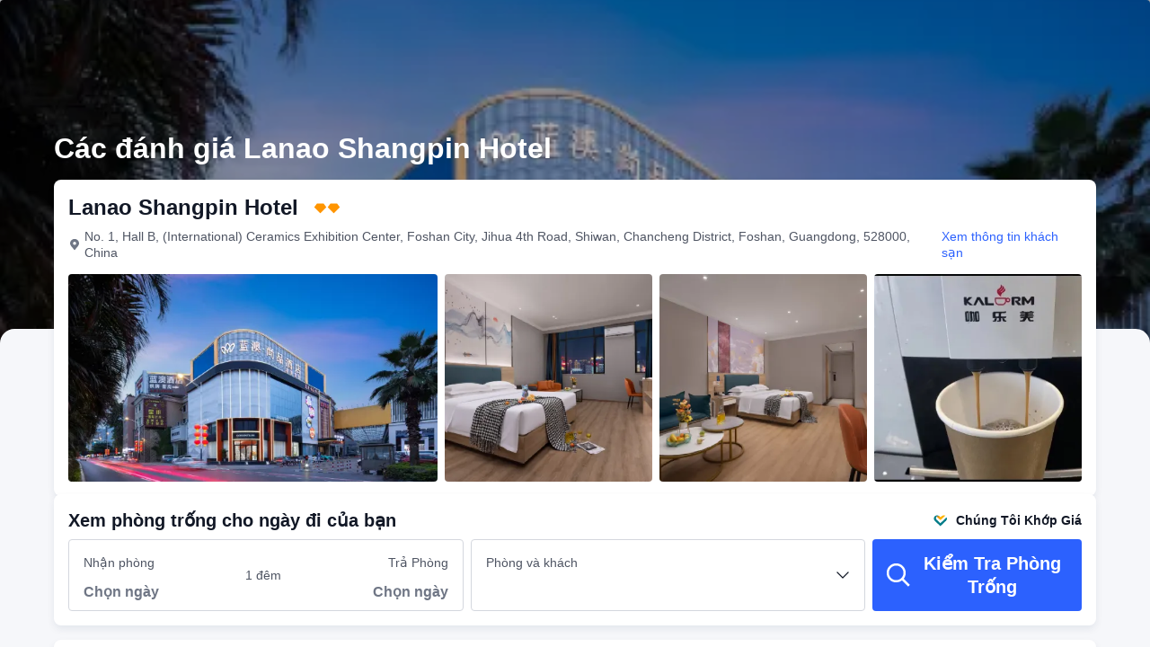

--- FILE ---
content_type: text/html; charset=utf-8
request_url: https://vn.trip.com/hotels/foshan-hotel-detail-1584817/lan-ao-hotel/review.html
body_size: 52534
content:
<!DOCTYPE html><html lang="vi-VN" dir="ltr"><head><meta charSet="utf-8"/><meta name="viewport" content="width=device-width"/><link rel="preload" href="https://file.tripcdn.com/files/8/htl_seo/index_seo-hotel-review_PC_0_0_108_client.js" as="script" crossorigin="anonymous"/><link rel="dns-prefetch" href="//aw-d.tripcdn.com" crossorigin="anonymous"/><link rel="dns-prefetch" href="//ak-d.tripcdn.com" crossorigin="anonymous"/><link rel="dns-prefetch" href="//file.tripcdn.com" crossorigin="anonymous"/><link rel="preconnect" href="//aw-d.tripcdn.com" crossorigin="anonymous"/><link rel="preconnect" href="//ak-d.tripcdn.com" crossorigin="anonymous"/><link rel="preconnect" href="//file.tripcdn.com" crossorigin="anonymous"/><meta http-equiv="x-dns-prefetch-control" content="on"/><meta charSet="UTF-8"/><meta name="viewport" content="width=device-width, initial-scale=1.0"/><meta name="format-detection" content="telephone=no"/><meta name="screen-orientation" content="portrait"/><meta name="apple-mobile-web-app-capable" content="yes"/><link rel="icon" href="//www.trip.com/trip.ico" sizes="any"/><link rel="shortcut icon" href="//www.trip.com/trip.ico" sizes="any"/><meta name="page-id" content="10650137492"/><link rel="canonical" href="https://vn.trip.com/hotels/foshan-hotel-detail-1584817/lan-ao-hotel/review.html"/><link rel="alternate" href="https://www.trip.com/hotels/foshan-hotel-detail-1584817/lan-ao-hotel/review.html" hrefLang="x-default"/><link rel="alternate" href="https://uk.trip.com/hotels/foshan-hotel-detail-1584817/lan-ao-hotel/review.html" hrefLang="en-GB"/><link rel="alternate" href="https://hk.trip.com/hotels/foshan-hotel-detail-1584817/lan-ao-hotel/review.html" hrefLang="zh-Hant-HK"/><link rel="alternate" href="https://kr.trip.com/hotels/foshan-hotel-detail-1584817/lan-ao-hotel/review.html" hrefLang="ko"/><link rel="alternate" href="https://jp.trip.com/hotels/foshan-hotel-detail-1584817/lan-ao-hotel/review.html" hrefLang="ja"/><link rel="alternate" href="https://sg.trip.com/hotels/foshan-hotel-detail-1584817/lan-ao-hotel/review.html" hrefLang="en-SG"/><link rel="alternate" href="https://au.trip.com/hotels/foshan-hotel-detail-1584817/lan-ao-hotel/review.html" hrefLang="en-AU"/><link rel="alternate" href="https://de.trip.com/hotels/foshan-hotel-detail-1584817/lan-ao-hotel/review.html" hrefLang="de"/><link rel="alternate" href="https://fr.trip.com/hotels/foshan-hotel-detail-1584817/lan-ao-hotel/review.html" hrefLang="fr"/><link rel="alternate" href="https://es.trip.com/hotels/foshan-hotel-detail-1584817/lan-ao-hotel/review.html" hrefLang="es"/><link rel="alternate" href="https://it.trip.com/hotels/foshan-hotel-detail-1584817/lan-ao-hotel/review.html" hrefLang="it"/><link rel="alternate" href="https://ru.trip.com/hotels/foshan-hotel-detail-1584817/lan-ao-hotel/review.html" hrefLang="ru"/><link rel="alternate" href="https://th.trip.com/hotels/foshan-hotel-detail-1584817/lan-ao-hotel/review.html" hrefLang="th"/><link rel="alternate" href="https://id.trip.com/hotels/foshan-hotel-detail-1584817/lan-ao-hotel/review.html" hrefLang="id"/><link rel="alternate" href="https://my.trip.com/hotels/foshan-hotel-detail-1584817/lan-ao-hotel/review.html" hrefLang="ms"/><link rel="alternate" href="https://vn.trip.com/hotels/foshan-hotel-detail-1584817/lan-ao-hotel/review.html" hrefLang="vi"/><link rel="alternate" href="https://tr.trip.com/hotels/foshan-hotel-detail-1584817/lan-ao-hotel/review.html" hrefLang="tr"/><link rel="alternate" href="https://tw.trip.com/hotels/foshan-hotel-detail-1584817/lan-ao-hotel/review.html" hrefLang="zh-Hant-TW"/><link rel="alternate" href="https://ca.trip.com/hotels/foshan-hotel-detail-1584817/lan-ao-hotel/review.html" hrefLang="en-CA"/><link rel="alternate" href="https://us.trip.com/hotels/foshan-hotel-detail-1584817/lan-ao-hotel/review.html" hrefLang="en-US"/><link rel="alternate" href="https://in.trip.com/hotels/foshan-hotel-detail-1584817/lan-ao-hotel/review.html" hrefLang="en-IN"/><link rel="alternate" href="https://sa.trip.com/hotels/foshan-hotel-detail-1584817/lan-ao-hotel/review.html" hrefLang="ar-SA"/><link rel="alternate" href="https://dk.trip.com/hotels/foshan-hotel-detail-1584817/lan-ao-hotel/review.html" hrefLang="da"/><link rel="alternate" href="https://fi.trip.com/hotels/foshan-hotel-detail-1584817/lan-ao-hotel/review.html" hrefLang="fi"/><link rel="alternate" href="https://ph.trip.com/hotels/foshan-hotel-detail-1584817/lan-ao-hotel/review.html" hrefLang="en-PH"/><link rel="alternate" href="https://pt.trip.com/hotels/foshan-hotel-detail-1584817/lan-ao-hotel/review.html" hrefLang="pt"/><link rel="alternate" href="https://se.trip.com/hotels/foshan-hotel-detail-1584817/lan-ao-hotel/review.html" hrefLang="sv"/><script type="text/javascript" async="">window['$_bf'] = { loaded: true }
    window.UBT_BIZCONFIG = {
        isLoadFP: false,
        isLoadMarketing: false,
        isLoadRMS: false
    }
    window.hohCargo = {"locale":"vi-VN","site":"VN","currency":"VND","lang":"vn"} </script><style type="text/css">
        #hoh-page {
            background: #f6f7fa;
        
            .mc-ft, .mc-ft_line {
                background: #f6f7fa;
            }
        }
        </style><title>473 đánh giá đã xác thực của khách về Lanao Shangpin Hotel - Mới nhất năm 2025 | Trip.com</title><meta name="description" content="Xem 473 đánh giá về Lanao Shangpin Hotel, được đánh giá 9 từ những du khách thực trên Trip.com. Khám phá xem những vị khách từng lưu trú tại đây thích điểm nào của khách sạn, chẳng hạn như dịch vụ, tiện nghi, vị trí, phòng ốc và hơn thế nữa!"/><meta name="keywords" content="Các đánh giá Lanao Shangpin Hotel"/><meta property="og:title" content="473 đánh giá đã xác thực của khách về Lanao Shangpin Hotel - Mới nhất năm 2025 | Trip.com"/><meta property="og:description" content="Xem 473 đánh giá về Lanao Shangpin Hotel, được đánh giá 9 từ những du khách thực trên Trip.com. Khám phá xem những vị khách từng lưu trú tại đây thích điểm nào của khách sạn, chẳng hạn như dịch vụ, tiện nghi, vị trí, phòng ốc và hơn thế nữa!"/><meta property="og:url" content="vn.trip.com"/><meta property="og:image" content="https://ak-d.tripcdn.com/images/1mc5512000cfbyx539CCF.jpg"/><meta property="og:type" content="website"/><script type="text/javascript" src="https://ak-s-cw.tripcdn.com/locale/v3/6002/vi-VN.js?etagc=b98d413df8a5bf4ba3d3ed29ed948e12" crossorigin="anonymous" async=""></script><link rel="preload" href="https://ak-s-cw.tripcdn.com/ares/api/cc?f=locale%2Fv3%2F6001%2Fvi-VN.js%2C%2Flocale%2Fv3%2F330151%2Fvi-VN.js%2C%2Flocale%2Fv3%2F330153%2Fvi-VN.js%2C%2Flocale%2Fv3%2F100009239%2Fvi-VN.js&amp;etagc=09c6aa630e0983248e40082791d63d9a" as="script"/><style type="text/css">
        #hoh-page .pc-header {
            position: absolute;
            top: 0;
            left: 0;
            right: 0;
            z-index: 100;
        }
        </style><script type="application/ld+json">{"@context":"https://schema.org/","@type":"Hotel","description":"The Lanao Shangpin Hotel is an ideal spot for travelers wanting to discover the city. The Lanao Shangpin Hotel is an ideal choice for travelers who want to take in the sights and sounds of Foshan. Boasting a convenient location, the hotel is just 4km from Zhangcha Railway Station and 9km from Foshan Shadi Airport. The closest major public transportation, Shiwan Metro Station, is only 1km away. Seeing Foshan's sights from this hotel is easy with Shiwan Park, Ancient Nanfeng Kiln and Macao Waterfall all close by. When guests have some time on their hands they can make use of the onsite facilities. This Foshan hotel offers parking on site. Our guests consider this hotel to have excellent service. This hotel is particularly popular with those traveling on business.","image":"https://aw-d.tripcdn.com/images/1mc5512000cfbyx539CCF.jpg","name":"Lanao Shangpin Hotel","address":{"postalCode":" ","addressLocality":"No. 1, Hall B, (International) Ceramics Exhibition Center, Foshan City, Jihua 4th Road, Shiwan","streetAddress":"No. 1, Hall B, (International) Ceramics Exhibition Center, Foshan City, Jihua 4th Road, Shiwan, Chancheng District, Foshan, Guangdong, 528000, China","addressRegion":"Mainland","addressCountry":"Trung Quốc","@type":"PostalAddress"},"review":[[{"@type":"Review","publisher":{"@type":"Organization","name":"Trip.com"},"reviewRating":{"@type":"Rating","ratingValue":3,"bestRating":10,"worstRating":"0"},"author":{"@type":"Person","name":"Tài Khoản Khách"},"datePublished":"2025-11-01 08:30:15","reviewBody":"Reception was okay. The hotel was a bit run down with fraying carpets in the corridors. Cleanliness was not great and the guest laundry was not well-kept. The biggest issue is noise.  This is a place that has little to no soundproofing. Conversations could be heard in the hallways. If you like loud music up until 4:30 or 5;00 in the morning, then this would be a good place for you to stay. I will not stay there again. I would not recommend it."},{"@type":"Review","publisher":{"@type":"Organization","name":"Trip.com"},"reviewRating":{"@type":"Rating","ratingValue":7,"bestRating":10,"worstRating":"0"},"author":{"@type":"Person","name":"E EEE"},"datePublished":"2024-07-22 10:45:59","reviewBody":"Nothing to negatively point out. For the price and location good accommodation"},{"@type":"Review","publisher":{"@type":"Organization","name":"Trip.com"},"reviewRating":{"@type":"Rating","ratingValue":10,"bestRating":10,"worstRating":"0"},"author":{"@type":"Person","name":"Eugeneeeee"},"datePublished":"2023-11-01 10:48:47","reviewBody":"The hotel is near the Ceramic city, metro station about 10 minutes to walk. Clean room, friendly front desk staff. Location and price are good."},{"@type":"Review","publisher":{"@type":"Organization","name":"Trip.com"},"reviewRating":{"@type":"Rating","ratingValue":2,"bestRating":10,"worstRating":"0"},"author":{"@type":"Person","name":"NAMATULLAH POPAL"},"datePublished":"2025-04-20 23:18:21","reviewBody":"The serbice is not good"},{"@type":"Review","publisher":{"@type":"Organization","name":"Trip.com"},"reviewRating":{"@type":"Rating","ratingValue":8,"bestRating":10,"worstRating":"0"},"author":{"@type":"Person","name":"Người Dùng Ẩn Danh"},"datePublished":"2025-07-16 10:46:20","reviewBody":"Good location"},{"@type":"Review","publisher":{"@type":"Organization","name":"Trip.com"},"reviewRating":{"@type":"Rating","ratingValue":3,"bestRating":10,"worstRating":"0"},"author":{"@type":"Person","name":"Tài Khoản Khách"},"datePublished":"2025-12-07 22:49:16","reviewBody":"垃圾,免費也不要住而且必須告訴大家哪裡差。1.前台客服,臉比鍋底黑。2.電梯裡面長期二手煙味。3.廁所沒有乾濕分離,情況不好。4.門鎖也是壞的。5.經常有不三不四的人出入。6.隔音超級超級差,隔離房間半夜在聊天聽得很清楚。導致一個晚上幾乎沒睡。"},{"@type":"Review","publisher":{"@type":"Organization","name":"Trip.com"},"reviewRating":{"@type":"Rating","ratingValue":10,"bestRating":10,"worstRating":"0"},"author":{"@type":"Person","name":"Tài Khoản Khách"},"datePublished":"2025-12-11 16:11:40","reviewBody":"是來參加國考預訂房間，酒店比較陳舊了，設施都不是很好了，乾濕分離也不好了，不過這麼便宜也差不多了，但是晚上根本休息不好，樓層有ktv，十二點鐘就一直很吵，如果要早起的不要來這裏。送的咖啡沒喝，不知道在哪"},{"@type":"Review","publisher":{"@type":"Organization","name":"Trip.com"},"reviewRating":{"@type":"Rating","ratingValue":2,"bestRating":10,"worstRating":"0"},"author":{"@type":"Person","name":"Chow WingKin"},"datePublished":"2025-10-03 12:22:56","reviewBody":"我必須要吐槽一下我這次住的酒店!本想着出門旅遊能有個舒適的休息環境，結果這家酒店讓我體驗感極差😡\n_\n我入住的是這家標價200一晚的酒店。到店辦理入住時，前台工作人員面無表情，辦理流程拖沓，我站在那裡等了好久，心情一下就不美麗了。\n_\n進入房間，外觀看着還算乾淨，我就沒多想。可到了晚上，問題接二連三地出現。空調開了好久，一點製冷效果都沒有，房間裏就像個大蒸籠，熱得我渾身是汗，根本沒法好好睡覺。我打電話給前台反映情況，他們衹是敷衍地説會派人來看看。結果等了半個多小時，維修人員才慢悠悠地來，搗鼓了一陣也沒修好，説要第二天才能徹底解決，這不是耽誤我時間嘛!\n_\n更讓人崩潰的是，酒店旁邊就是一家KTV，那嘈雜的音樂聲和人們的喧鬧聲，透過窗户直往房間裏鑽。我本就因為空調的事心煩意亂，這下更是被吵得頭疼欲裂。我再次聯繫前台，希望他們能協調解決一下，可他們衹是説會跟KTV溝通，然而噪音絲毫沒有減弱。整個晚上，我翻來覆去，幾乎沒怎麼睡着，第二天精神萎靡，旅遊的好心情都被破壞了。\n_\n200一晚的價格，我本以為能有個基本的住宿體驗，沒想到會這麼糟糕。這樣的服務和設施，根本就不值這個價。我強烈建議大家避雷這家酒店，別像我一樣踩坑!"},{"@type":"Review","publisher":{"@type":"Organization","name":"Trip.com"},"reviewRating":{"@type":"Rating","ratingValue":10,"bestRating":10,"worstRating":"0"},"author":{"@type":"Person","name":"Tài Khoản Khách"},"datePublished":"2026-01-15 18:54:53","reviewBody":"設施：齊全\n衞生：乾淨\n環境：很好\n服務：非常棒"},{"@type":"Review","publisher":{"@type":"Organization","name":"Trip.com"},"reviewRating":{"@type":"Rating","ratingValue":10,"bestRating":10,"worstRating":"0"},"author":{"@type":"Person","name":"Người Dùng Ẩn Danh"},"datePublished":"2025-09-03 19:31:54","reviewBody":"這間房真的太贊啦～一進門就被寬敞又整潔的佈局吸引，床品乾淨柔軟，睡得特別舒服。房間裏設施很齊全，小桌子、椅子這些都很實用，辦公或者休閑都很方便。浴室設計也很用心，乾濕分離，洗漱用品也很精緻。整體環境安靜，住得特別舒心，下次來還選這兒～"},{"@type":"Review","publisher":{"@type":"Organization","name":"Trip.com"},"reviewRating":{"@type":"Rating","ratingValue":10,"bestRating":10,"worstRating":"0"},"author":{"@type":"Person","name":"Tài Khoản Khách"},"datePublished":"2026-01-30 22:18:15","reviewBody":"很好，停車方便免費，"},{"@type":"Review","publisher":{"@type":"Organization","name":"Trip.com"},"reviewRating":{"@type":"Rating","ratingValue":10,"bestRating":10,"worstRating":"0"},"author":{"@type":"Person","name":"zz147258369"},"datePublished":"2025-12-07 15:11:27","reviewBody":"房間很大很乾凈舒適 附近很多吃喝玩樂的地方非常推薦哈"},{"@type":"Review","publisher":{"@type":"Organization","name":"Trip.com"},"reviewRating":{"@type":"Rating","ratingValue":10,"bestRating":10,"worstRating":"0"},"author":{"@type":"Person","name":"Krey"},"datePublished":"2025-12-24 17:13:44","reviewBody":"房間挺好的，尤其是衞生間裝修很好。"},{"@type":"Review","publisher":{"@type":"Organization","name":"Trip.com"},"reviewRating":{"@type":"Rating","ratingValue":10,"bestRating":10,"worstRating":"0"},"author":{"@type":"Person","name":"Tài Khoản Khách"},"datePublished":"2025-12-07 14:42:38","reviewBody":"服務態度很好 停車場很大很容易找位置 下次還會來"},{"@type":"Review","publisher":{"@type":"Organization","name":"Trip.com"},"reviewRating":{"@type":"Rating","ratingValue":10,"bestRating":10,"worstRating":"0"},"author":{"@type":"Person","name":"Tài Khoản Khách"},"datePublished":"2025-12-09 14:23:39","reviewBody":"服態度很好 停車場很大很好找位置 下次還會來"}]],"aggregateRating":{"@type":"AggregateRating","ratingValue":9,"ratingCount":474,"bestRating":10,"worstRating":0}}</script><style type="text/css">@keyframes rcToolTipZoomIn{0%{opacity:0;transform:scale(0);transform-origin:50% 50%}to{opacity:1;transform:scale(1);transform-origin:50% 50%}}@keyframes rcToolTipZoomOut{0%{opacity:1;transform:scale(1);transform-origin:50% 50%}to{opacity:0;transform:scale(0);transform-origin:50% 50%}}@keyframes breathe{0%,to{opacity:1}50%{opacity:.3}}@keyframes fadeIn{0%{opacity:0}to{opacity:1}}@keyframes loading{0%,to{background-color:#f7f7f7}50%{background-color:#eee}}@keyframes spin{0%{transform:rotate(0deg)}to{transform:rotate(360deg)}}#__next,.stick-container,.template-container{position:relative}body,html{font-weight:400;height:100%;width:100%}body{-webkit-text-size-adjust:100%;-webkit-tap-highlight-color:transparent;-webkit-font-smoothing:antialiased;-webkit-touch-callout:none;-webkit-overflow-scrolling:touch;overflow-x:hidden;overflow-y:auto}html body{font:12px/1.5 Trip Geom,BlinkMacSystemFont,-apple-system,Roboto,Helvetica,Arial,sans-serif}html[lang=zh-HK] body,html[lang=zh-TW] body{font-family:Trip Geom,Microsoft Jhenghei,PingFang HK,STHeitiTC-Light,tahoma,arial,sans-serif}html[lang=ko-KR] body{font-family:Trip Geom,나눔바른고딕,Nanum Barun Gothic,나눔 고딕,Nanum Gothic,맑은 고딕,Malgun Gothic,돋움,dotum,tahoma,arial,sans-serif}html[lang=ja-JP] body{font-family:Trip Geom,SF Pro JP,Hiragino Kaku Gothic Pro,ヒラギノ角ゴ Pro W3,Meiryo UI,Meiryo,MS PGothic,Helvetica,Osaka,Tahoma,Arial,sans-serif}html[lang=vi-VN] body{font-family:BlinkMacSystemFont,-apple-system,Roboto,Helvetica,Arial,sans-serif}#__next{flex:1 1 auto;height:100%}body,h1,h2,h3,h4,h5,h6,li,p,ul{margin:0}img{border:0}dfn,i{font-style:normal}dfn,em,i{font-weight:400}li,ul{list-style:none;padding:0}input,textarea{outline:0}textarea{overflow:auto;resize:none}button{-webkit-user-select:none}button:focus,input:focus,select:focus,textarea:focus{outline:0}a,a.disabled:hover{cursor:pointer;-webkit-text-decoration:none;text-decoration:none}a.disabled:hover{cursor:default}em{font-style:inherit}.pc-header li.mc-hd__nav-item.mc-hd__fold a.mc-hd__fold-icon,.tcp-modal-con *{box-sizing:content-box}button,input,select,textarea{font-family:inherit}.sticky{position:sticky}.static{position:static}.v7_2_8.c-calendar .c-calendar-month__festival li{position:relative}.bottom--16px{bottom:-16px}[dir=ltr] .left-0px,[dir=rtl] .right-0px{left:0}[dir=ltr] .right-0px,[dir=rtl] .left-0px{right:0}.top-0px{top:0}.top-146px{top:146px}.mb-15px{margin-bottom:15px}[dir=ltr] .mr-17px{margin-right:17px}[dir=rtl] .mr-17px{margin-left:17px}[dir=ltr] .mr-4px{margin-right:4px}[dir=rtl] .mr-4px{margin-left:4px}[dir=ltr] .mr-5px{margin-right:5px}[dir=rtl] .mr-5px{margin-left:5px}.h-184px{height:184px}.h-231px{height:231px}.h-534px{height:534px}.w-100vw{width:100vw}.w-231px{width:231px}.w-411px{width:411px}[dir=ltr] .translate-x--50\%,[dir=rtl] .translate-x--50\%{transform:translateX(var(--un-translate-x)) translateY(var(--un-translate-y)) translateZ(var(--un-translate-z)) rotate(var(--un-rotate)) rotateX(var(--un-rotate-x)) rotateY(var(--un-rotate-y)) rotate(var(--un-rotate-z)) skewX(var(--un-skew-x)) skewY(var(--un-skew-y)) scaleX(var(--un-scale-x)) scaleY(var(--un-scale-y)) scaleZ(var(--un-scale-z))}[dir=ltr] .translate-x--50\%{--un-translate-x:-50%}[dir=rtl] .translate-x--50\%{--un-translate-x:50%}.truncate{overflow:hidden;text-overflow:ellipsis;white-space:nowrap}.b-rd-t-16px{border-top-left-radius:16px;border-top-right-radius:16px}.bg-\[rgba\(0\,0\,0\,\.32\)\]{--un-bg-opacity:.32;background-color:rgba(0,0,0,var(--un-bg-opacity))}.bg-\[rgba\(0\,0\,0\,0\.7\)\]{--un-bg-opacity:0.7;background-color:rgba(0,0,0,var(--un-bg-opacity))}.fill-\#6f7685{--un-fill-opacity:1;fill:rgba(111,118,133,var(--un-fill-opacity))}.fill-\#ff9500,.fill-\#ffffff{--un-fill-opacity:1;fill:rgba(255,149,0,var(--un-fill-opacity))}.fill-\#ffffff{fill:rgba(255,255,255,var(--un-fill-opacity))}.p-x-9px{padding-left:9px;padding-right:9px}.vertical-middle{vertical-align:middle}.blur-4px{--un-blur:blur(4px);filter:var(--un-blur) var(--un-brightness) var(--un-contrast) var(--un-drop-shadow) var(--un-grayscale) var(--un-hue-rotate) var(--un-invert) var(--un-saturate) var(--un-sepia)}.fs-32_38{font-size:32px;line-height:38px}.rc-tooltip.rc-tooltip-zoom-appear,.rc-tooltip.rc-tooltip-zoom-enter{opacity:0}.rc-tooltip.rc-tooltip-zoom-enter,.rc-tooltip.rc-tooltip-zoom-leave{display:block}.rc-tooltip-zoom-appear,.rc-tooltip-zoom-enter,.rc-tooltip-zoom-leave{animation-duration:.3s;animation-fill-mode:both;animation-play-state:paused}.rc-tooltip-zoom-appear,.rc-tooltip-zoom-enter{animation-timing-function:cubic-bezier(.18,.89,.32,1.28);opacity:0}.rc-tooltip-zoom-leave{animation-timing-function:cubic-bezier(.6,-.3,.74,.05)}.rc-tooltip-zoom-appear.rc-tooltip-zoom-appear-active,.rc-tooltip-zoom-enter.rc-tooltip-zoom-enter-active{animation-name:rcToolTipZoomIn;animation-play-state:running}.rc-tooltip-zoom-leave.rc-tooltip-zoom-leave-active{animation-name:rcToolTipZoomOut;animation-play-state:running}.rc-tooltip{background-color:rgba(0,0,0,.05);display:block;font-size:12px;line-height:1.5;opacity:.9;padding:1px;position:absolute;visibility:visible;z-index:1070}.rc-tooltip-hidden{display:none}.rc-tooltip-inner{background-color:#fff;border:1px solid #b1b1b1;border-radius:3px;color:#333;min-height:34px;padding:8px 10px;text-align:left;-webkit-text-decoration:none;text-decoration:none}.rc-tooltip-arrow,.rc-tooltip-arrow-inner{border-color:transparent;border-style:solid;height:0;position:absolute;width:0}.rc-tooltip-placement-top .rc-tooltip-arrow,.rc-tooltip-placement-topLeft .rc-tooltip-arrow,.rc-tooltip-placement-topRight .rc-tooltip-arrow{border-top-color:#b1b1b1;border-width:6px 6px 0;margin-left:-6px;transform:translate(-50%,5px)}.rc-tooltip-placement-top .rc-tooltip-arrow-inner,.rc-tooltip-placement-topLeft .rc-tooltip-arrow-inner,.rc-tooltip-placement-topRight .rc-tooltip-arrow-inner{border-top-color:#fff;border-width:6px 6px 0;bottom:1px;margin-left:-6px}.rc-tooltip-placement-top .rc-tooltip-arrow{left:50%}.rc-tooltip-placement-topLeft .rc-tooltip-arrow{left:15%}.rc-tooltip-placement-topRight .rc-tooltip-arrow{right:15%}.rc-tooltip-placement-right .rc-tooltip-arrow,.rc-tooltip-placement-rightBottom .rc-tooltip-arrow{margin-top:-6px}.rc-tooltip-placement-right .rc-tooltip-arrow,.rc-tooltip-placement-rightBottom .rc-tooltip-arrow,.rc-tooltip-placement-rightTop .rc-tooltip-arrow{border-right-color:#b1b1b1;border-width:6px 6px 6px 0;left:-5px;transform:translateX(calc(-100% + 1px))}.rc-tooltip-placement-right .rc-tooltip-arrow-inner,.rc-tooltip-placement-rightBottom .rc-tooltip-arrow-inner,.rc-tooltip-placement-rightTop .rc-tooltip-arrow-inner{border-right-color:#fff;border-width:6px 6px 6px 0;left:1px;margin-top:-6px}.rc-tooltip-placement-right .rc-tooltip-arrow{top:50%}.rc-tooltip-placement-rightTop .rc-tooltip-arrow{margin-top:0;top:15%}.rc-tooltip-placement-rightBottom .rc-tooltip-arrow{bottom:15%}.rc-tooltip-placement-left .rc-tooltip-arrow,.rc-tooltip-placement-leftBottom .rc-tooltip-arrow{margin-top:-6px}.rc-tooltip-placement-left .rc-tooltip-arrow,.rc-tooltip-placement-leftBottom .rc-tooltip-arrow,.rc-tooltip-placement-leftTop .rc-tooltip-arrow{border-left-color:#b1b1b1;border-width:6px 0 6px 6px;right:-5px;transform:translateX(calc(100% - 1px))}.rc-tooltip-placement-left .rc-tooltip-arrow-inner,.rc-tooltip-placement-leftBottom .rc-tooltip-arrow-inner,.rc-tooltip-placement-leftTop .rc-tooltip-arrow-inner{border-left-color:#fff;border-width:6px 0 6px 6px;margin-top:-6px;right:1px}.rc-tooltip-placement-left .rc-tooltip-arrow{top:50%}.rc-tooltip-placement-leftTop .rc-tooltip-arrow{margin-top:0;top:15%}.rc-tooltip-placement-leftBottom .rc-tooltip-arrow{bottom:15%}.rc-tooltip-placement-bottom .rc-tooltip-arrow,.rc-tooltip-placement-bottomLeft .rc-tooltip-arrow,.rc-tooltip-placement-bottomRight .rc-tooltip-arrow{border-bottom-color:#b1b1b1;border-width:0 6px 6px;margin-left:-6px;transform:translate(-50%,-5px)}.rc-tooltip-placement-bottom .rc-tooltip-arrow-inner,.rc-tooltip-placement-bottomLeft .rc-tooltip-arrow-inner,.rc-tooltip-placement-bottomRight .rc-tooltip-arrow-inner{border-bottom-color:#fff;border-width:0 6px 6px;margin-left:-6px;top:1px}.rc-tooltip-placement-bottom .rc-tooltip-arrow{left:50%}.rc-tooltip-placement-bottomLeft .rc-tooltip-arrow{left:15%}.rc-tooltip-placement-bottomRight .rc-tooltip-arrow{right:15%}.scrollbar-hidden{scrollbar-width:none;-ms-overflow-style:none}.scrollbar-hidden::-webkit-scrollbar{display:none}.button-no-appearance{-webkit-appearance:none;-moz-appearance:none;appearance:none;background-color:transparent;border:0;color:inherit;margin:0;padding:0;text-align:inherit;-webkit-text-decoration:none;text-decoration:none;vertical-align:baseline}.text-ellipsis{overflow:hidden;text-wrap:nowrap;white-space:nowrap;word-break:keep-all}.v7_2_8.c-calendar .c-calendar-icon-dot{background-color:var(--smtcColorTextTertiary,#ff6f00);border-radius:50%;display:inline-block;height:4px;position:absolute;right:50%;top:8px;transform:translateX(50%);width:4px}.v7_2_8.c-calendar .c-calendar-icon-dot.custom{position:static;-webkit-margin-end:8px;margin-right:8px;transform:none}.v7_2_8.c-calendar .c-calendar-month{flex:1 1;-webkit-margin-end:24px;margin-right:24px}.v7_2_8.c-calendar .c-calendar-month.stack-level-2 .c-calendar-month__week td{min-height:64px}.v7_2_8.c-calendar .c-calendar-month:nth-of-type(2){-webkit-margin-end:0;margin-right:0}.v7_2_8.c-calendar .c-calendar-month__title{padding:16px 0 12px}.v7_2_8.c-calendar .c-calendar-month__title h2{color:var(--smtcColorTextPrimary,#0f294d);font-size:var(--smtcFontSizeTitle2,16px);font-weight:var(--coreFontWeightBold,700);letter-spacing:0;line-height:24px;text-align:center}.v7_2_8.c-calendar .c-calendar-month__week-head{color:var(--smtcColorTextPrimary,#0f294d);font-size:var(--smtcFontSizeCaption,12px);font-weight:var(--coreFontWeightRegular,400);line-height:var(--smtcLineHeightCaption,14px);margin-bottom:10px}.v7_2_8.c-calendar .c-calendar-month__week-head tr{display:flex;flex-direction:row;justify-content:space-around;width:100%}.v7_2_8.c-calendar .c-calendar-month__week-head th{flex:1 1;text-align:center}.v7_2_8.c-calendar .c-calendar-month__days{font-size:var(--smtcFontSizeTitle3,14px);margin-bottom:5px}.v7_2_8.c-calendar .c-calendar-month__week{flex-direction:row;list-style:none;margin:0;padding:0;text-align:center;display:flex;justify-content:center}.v7_2_8.c-calendar .c-calendar-month__week td{display:flex;justify-content:center;color:var(--smtcColorTextPrimary,#0f294d);font-size:var(--smtcFontSizeTitle3,14px);height:auto;line-height:var(--smtcLineHeightTitle3,18px);min-height:48px;position:relative;width:48px;box-sizing:border-box;flex-direction:column}.v7_2_8.c-calendar .c-calendar-month__week td[data-focused]{z-index:999}.v7_2_8.c-calendar .c-calendar-month__week td .tipWrapper{display:flex;align-items:center;flex-direction:column;-webkit-box-pack:center;-ms-flex-pack:center;height:100%;justify-content:center;padding:7px 0;width:100%}.v7_2_8.c-calendar .c-calendar-month__week td .day,.v7_2_8.c-calendar .c-calendar-month__week td .price{display:block;display:flex;font-size:var(--smtcFontSizeTitle3,14px);height:16px;line-height:var(--smtcLineHeightTitle3,18px);text-align:center;width:100%;align-items:center;justify-content:center}.v7_2_8.c-calendar .c-calendar-month__week td .day .leftSlot,.v7_2_8.c-calendar .c-calendar-month__week td .price .leftSlot{display:inline-flex;text-align:center;align-items:center;justify-content:center;-webkit-margin-end:2px;margin-right:2px}.v7_2_8.c-calendar .c-calendar-month__week td .slot{display:flex;height:16px;overflow:hidden;text-align:center;width:100%;align-items:center;justify-content:center}.v7_2_8.c-calendar .c-calendar-month__week td .slot.slot-absolute{bottom:3px;left:50%;position:absolute;transform:translateX(-50%)}.v7_2_8.c-calendar .c-calendar-month__week td .day{font-weight:var(--coreFontWeightBold,700)}.v7_2_8.c-calendar .c-calendar-month__week td .price{color:var(--smtcColorTextSecondary,#455873);font-size:var(--smtcFontSizeCaption,12px);max-width:44px;overflow:hidden;text-overflow:ellipsis;white-space:nowrap;align-self:center}.v7_2_8.c-calendar .c-calendar-month__week td.is-allow-hover:hover{cursor:pointer}.v7_2_8.c-calendar .c-calendar-month__week td.is-allow-hover:not(.is-selected):hover{background-color:var(--smtcColorBgBrandTintedHigh,rgba(50,100,255,.08));border-radius:4px}.v7_2_8.c-calendar .c-calendar-month__week td.is-disable{color:var(--smtcColorTextDisabled,#acb4bf);cursor:inherit}.v7_2_8.c-calendar .c-calendar-month__week td.is-disable .price{color:inherit!important}.v7_2_8.c-calendar .c-calendar-month__week td.is-in-range{background-color:var(--smtcColorBgBrandTintedHigh,rgba(50,100,255,.08))}.v7_2_8.c-calendar .c-calendar-month__week td.is-in-range.is-allow-hover:not(.is-selected):hover{background-color:var(--compSearchBoxCalendarHighlight,rgba(50,100,255,.16));border-radius:0}.v7_2_8.c-calendar .c-calendar-month__week td.has-price .c-calendar-icon-dot{transform:translate(50%,-4px)}.v7_2_8.c-calendar .c-calendar-month__week td.has-price .slot.slot-absolute{bottom:9px}.v7_2_8.c-calendar .c-calendar-month__week td.has-bg:not(.is-in-range){padding:1px}.v7_2_8.c-calendar .c-calendar-month__week td.has-bg:not(.is-in-range) .tipWrapper{border-radius:4px}.v7_2_8.c-calendar .c-calendar-month__week td.has-bg:not(.is-in-range) .tipWrapper:hover{background-color:var(--smtcColorBgBrandTintedHigh,rgba(50,100,255,.08))!important}.v7_2_8.c-calendar .c-calendar-month__week td.is-selected,.v7_2_8.c-calendar .c-calendar-month__week td.is-selected .tipWrapper .slot span,.v7_2_8.c-calendar .c-calendar-month__week td.is-selected .tipWrapper .slot svg{color:#fff!important}.v7_2_8.c-calendar .c-calendar-month__week td.is-selected.is-selected-first.in-range{background-color:var(--smtcColorBgBrandTintedHigh,rgba(50,100,255,.08));border-radius:4px 0 0 4px}.v7_2_8.c-calendar .c-calendar-month__week td.is-selected.is-selected-last.in-range{background-color:var(--smtcColorBgBrandTintedHigh,rgba(50,100,255,.08));border-radius:0 4px 4px 0}.v7_2_8.c-calendar .c-calendar-month__week td.is-selected .tipWrapper{background-color:var(--smtcColorBgBrandFilled,#3264ff);border-radius:4px}.v7_2_8.c-calendar .c-calendar-month__week td.is-selected .tipWrapper:hover{background-color:var(--compSearchBoxButtonBgColor,#2953d6)}.v7_2_8.c-calendar .c-calendar-month__week td.is-selected .c-calendar-icon-dot,.v7_2_8.c-calendar .c-calendar-month__week td.is-selected .price .leftSlot .icon{background-color:#fff!important}.v7_2_8.c-calendar .c-calendar-month__week td.is-selected .price,.v7_2_8.c-calendar .c-calendar-month__week td.is-selected .price .leftSlot{color:#fff!important}.v7_2_8.c-calendar .c-calendar-month__week td.disabled-interact{cursor:default!important}.v7_2_8.c-calendar .c-calendar-month__week td.disabled-interact:hover{background-color:initial!important}.v7_2_8.c-calendar .c-calendar-month__week td .lp-loading{animation:breathe 1.6s cubic-bezier(.645,.045,.355,1) infinite;background-color:#f0f2f5;border-radius:4px;height:100%;overflow:hidden;width:100%;align-self:center;line-height:var(--smtcLineHeightTitle3,18px);margin-bottom:3px;margin-top:3px;text-align:center}.v7_2_8.c-calendar .c-calendar-month__festival{list-style:none;-webkit-padding-start:10px;color:#8592a6;font-size:var(--smtcFontSizeCaption,12px);line-height:1.5;margin-bottom:10px;overflow:hidden;padding-left:10px;position:relative}.v7_2_8.c-calendar .c-calendar-month__festival-date,.v7_2_8.c-calendar .c-calendar-month__festival-name{-webkit-margin-end:4px;display:inline-block;margin-right:4px}.v7_2_8.c-calendar .c-calendar-month__festival li:not(:last-of-type){margin-bottom:5px}.v7_2_8.c-calendar .c-calendar-month__festival .c-calendar-icon-dot{left:-9px;top:5px}.c-calender-pop__wrapper.rc-tooltip{opacity:1;padding:0;pointer-events:none}.c-calender-pop__wrapper.rc-tooltip .rc-tooltip-arrow{border-bottom-color:var(--smtcColorTextPrimary,rgba(15,41,77,.9));border-top-color:var(--smtcColorTextPrimary,rgba(15,41,77,.9));margin:0}.c-calender-pop__wrapper.rc-tooltip .rc-tooltip-content .rc-tooltip-inner{background-color:var(--smtcColorTextPrimary,rgba(15,41,77,.9));border:0;border-radius:2px;box-shadow:none;box-sizing:border-box;color:#fff;font-size:var(--smtcFontSizeCaption,12px);line-height:16px;outline:0;padding:8px;width:100%}.c-calender-pop__wrapper.rc-tooltip .rc-tooltip-content .rc-tooltip-inner .day-tip{text-align:center}.c-calender-pop__wrapper.rc-tooltip .rc-tooltip-content .rc-tooltip-inner .day-tip p{margin:0;padding:0}.c-calender-modal{bottom:0;left:0;pointer-events:none;position:absolute;right:0;top:0}.c-calender-modal .content{background:#fff;border-radius:4px;box-shadow:0 12px 24px 0 rgba(15,41,77,.16);color:var(--smtcColorTextPrimary,#0f294d);font-size:var(--smtcFontSizeTitle3,14px);left:50%;min-width:515px;padding:16px;pointer-events:all;position:absolute;top:50%;transform:translate(-50%,-50%)}.c-calendar__with-tabs .c-tab .tablist .c-tab-item,.c-calender-modal .content,.c-calender-modal .content .badge,.v7_2_8.c-calendar .c-calendar__headerSlot .switch-wrapper>label{display:flex;align-items:center;justify-content:center}.c-calender-modal .content .badge{-webkit-margin-end:9px;margin-right:9px}.c-calender-modal .content .badge svg{font-size:19px}[dir=rtl] .v7_2_8.c-calendar-month__festival-icon-dot{right:-7px}.c-calendar__with-tabs{background:#fff;border:1px solid #dadfe6;border-radius:4px;box-shadow:0 8px 16px 0 rgba(15,41,77,.12);box-sizing:border-box;width:736px}.c-calendar__with-tabs.invisible{display:none}.c-calendar__with-tabs .c-tab,.c-calendar__with-tabs .c-tab .tablist .c-tab-item.active:after{width:100%}.c-calendar__with-tabs .c-tab .tablist{border-bottom:1px solid #dadfe6;height:54px;padding:0 16px;flex-direction:row;-webkit-box-pack:start;-ms-flex-pack:start;gap:24px;justify-content:flex-start;-webkit-user-select:none;-moz-user-select:none;user-select:none;display:flex;align-items:center;box-sizing:border-box}.c-calendar__with-tabs .c-tab .tablist .c-tab-item{box-sizing:border-box;cursor:pointer;text-align:center;width:100px;-webkit-box-pack:center;-ms-flex-pack:center;color:#0f294d;font-size:16px;font-weight:400;height:100%;letter-spacing:0;line-height:22px;position:relative;transition:all .2s ease-in-out}.c-calendar__with-tabs .c-tab .tablist .c-tab-item:after{background-color:#3364ff;bottom:0;content:"";display:block;height:4px;left:0;position:absolute;right:0;transition:width .1s,width 0s .1s;width:0}.c-calendar__with-tabs .c-tab .tablist .c-tab-item.active{font-weight:700}.c-calendar__with-tabs .c-tab .tablist .c-tab-item:hover:after{transition:width .1s;width:100%}.c-calendar__with-tabs .c-tab .content-holder .tabpanel,.v7_2_8.c-calendar .c-calendar__headerSlot .switch-wrapper>label #cal-switch{display:none}.c-calendar__with-tabs .c-tab .content-holder .tabpanel.active{display:block}.c-calendar__with-tabs .c-calendar{border:0!important;border-radius:0!important;box-shadow:none!important;box-sizing:border-box!important;outline:0!important;width:734px!important}.c-calendar__with-tabs .c-action{display:flex;padding:8px 16px 16px;width:100%;align-items:center;-webkit-box-pack:end;-ms-flex-pack:end;box-sizing:border-box;justify-content:flex-end;margin-top:-15px}.c-calendar__with-tabs .c-action button{min-width:160px}.v7_2_8.c-calendar .festival-selector-wrapper{background:var(--smtcColorBgSurface,#fff);height:100%;overflow:hidden;position:relative;-webkit-user-select:none;-moz-user-select:none;user-select:none;width:100%}.v7_2_8.c-calendar .festival-selector-wrapper .festival-selector{display:flex;background-color:var(--smtcColorBgSurface,#fff);box-sizing:border-box;flex-direction:row;flex-wrap:nowrap;gap:8px;padding-bottom:16px;padding-top:16px;scrollbar-width:none;transition:transform .2s ease-in-out;-ms-overflow-style:none}.v7_2_8.c-calendar .festival-selector-wrapper .festival-selector::-webkit-scrollbar{display:none}.v7_2_8.c-calendar .festival-selector-wrapper .festival-selector .festival-item{display:flex;background-color:var(--smtcColorBgDisabledTinted,#f6f7fa);border:1px solid var(--smtcColorBgDisabledTinted,#f6f7fa);border-radius:4px;box-sizing:border-box;cursor:pointer;flex-direction:column;font-size:14px;font-weight:400;gap:4px;line-height:18px;max-width:487.08px;padding:7px 16px;transition:all .1s ease}.v7_2_8.c-calendar .festival-selector-wrapper .festival-selector .festival-item.active,.v7_2_8.c-calendar .festival-selector-wrapper .festival-selector .festival-item:hover{background-color:var(--smtcColorBgBrandTintedLow,#f1f5ff);border-color:var(--smtcColorTextBrand,#2c61fe);color:var(--smtcColorTextBrand,#2c61fe)}.v7_2_8.c-calendar .festival-selector-wrapper .festival-selector .festival-item .festival-item-date,.v7_2_8.c-calendar .festival-selector-wrapper .festival-selector .festival-item .festival-item-label{margin:0;overflow:hidden;text-overflow:ellipsis;text-wrap:nowrap;white-space:nowrap;word-break:keep-all}.v7_2_8.c-calendar .festival-selector-wrapper .nav{align-items:center;-webkit-box-pack:center;-ms-flex-pack:center;background-color:var(--smtcColorBgSurface,#fff);bottom:16px;box-sizing:border-box;color:var(--smtcColorTextPrimary,#0f294d);cursor:pointer;display:none;justify-content:center;position:absolute;top:16px;width:48px;z-index:999}.v7_2_8.c-calendar .festival-selector-wrapper .nav.visible{display:flex}.v7_2_8.c-calendar .festival-selector-wrapper .nav:hover{color:var(--smtcColorTextBrand,#2c61fe)}.v7_2_8.c-calendar .festival-selector-wrapper .nav.nav-prev{left:0;-webkit-border-end:4px solid transparent;background-clip:content-box;border-right:4px solid transparent}.v7_2_8.c-calendar .festival-selector-wrapper .nav.nav-prev .prev-fest{transform:scaleX(-1)}.v7_2_8.c-calendar .festival-selector-wrapper .nav.nav-next{right:0}.v7_2_8.c-calendar .festival-selector-wrapper .nav button{-webkit-appearance:none;-moz-appearance:none;appearance:none;background-color:transparent;border:0;color:inherit;cursor:pointer;display:flex;margin:0;text-align:inherit;-webkit-text-decoration:none;text-decoration:none;vertical-align:baseline;align-items:center;-webkit-box-pack:center;-ms-flex-pack:center;border-radius:4px;justify-content:center;padding:8px}.v7_2_8.c-calendar .festival-selector-wrapper .shadow-mask{display:none;height:71px;pointer-events:none;position:absolute;right:38px;top:50%;transform:translateY(-50%);width:20px;z-index:998}.v7_2_8.c-calendar .festival-selector-wrapper .shadow-mask.visible{display:block}[dir=rtl] .v7_2_8.c-calendar .festival-selector-wrapper .nav.nav-prev{left:auto;right:0}[dir=rtl] .v7_2_8.c-calendar .festival-selector-wrapper .nav.nav-prev .prev-fest{transform:none}[dir=rtl] .v7_2_8.c-calendar .festival-selector-wrapper .nav.nav-next{left:0;right:auto}[dir=rtl] .v7_2_8.c-calendar .festival-selector-wrapper .nav.nav-next .next-fest{transform:scaleX(-1)}[dir=rtl] .v7_2_8.c-calendar .festival-selector-wrapper .shadow-mask{left:38px;right:auto}.v7_2_8.c-calendar{background:var(--smtcColorBgSurface,#fff);border:1px solid #dadfe6;border-radius:4px;box-shadow:0 12px 24px 0 rgba(15,41,77,.12);box-sizing:border-box;padding:0 16px;position:relative;width:738px}.v7_2_8.c-calendar .c-calendar__header .quick-select-header{background:rgba(50,100,255,.08);display:flex;align-items:center;justify-content:space-between;margin-left:-16px;margin-right:-16px;padding:16px}.v7_2_8.c-calendar .c-calendar__header .quick-select-header .title p{color:var(--smtcColorTextPrimary,#0f294d);display:-webkit-box;font-size:18px;font-weight:700;-webkit-line-clamp:2;line-height:24px;overflow:hidden;text-overflow:ellipsis;-webkit-box-orient:vertical;margin:0}.v7_2_8.c-calendar .c-calendar__header .quick-select-header .selectors{display:flex;align-items:center;justify-content:flex-end;max-width:80%}.v7_2_8.c-calendar .c-calendar__header .quick-select-header .selectors .selector{background:#fff;border:1px solid #dadfe6;border-radius:4px;color:#0f294d;cursor:pointer;font-size:14px;font-weight:500;letter-spacing:0;line-height:18px;margin-left:8px;padding:8px 16px;white-space:nowrap}.v7_2_8.c-calendar .c-calendar__header .quick-select-header .selectors .selector.active,.v7_2_8.c-calendar .c-calendar__header .quick-select-header .selectors .selector:hover{background:#0f294d;color:#fff}.v7_2_8.c-calendar .c-calendar__headerSlot{border-bottom:1px solid #dadfe6;padding-bottom:16px;padding-top:16px}.v7_2_8.c-calendar .c-calendar__headerSlot .lp-slot{display:flex;height:100%;width:100%;align-items:center;justify-content:space-between}.v7_2_8.c-calendar .c-calendar__headerSlot .lp-slot .leading{color:#0f294e;font-size:16px;font-weight:700;letter-spacing:0}.v7_2_8.c-calendar .c-calendar__headerSlot .lp-slot .switch-wrapper>label span{color:#0f294d;font-size:16px;font-weight:700;height:22px;line-height:22px}.v7_2_8.c-calendar .c-calendar__headerSlot .switch-wrapper{display:inline-block;max-width:50%}.v7_2_8.c-calendar .c-calendar__headerSlot .switch-wrapper>label span{-webkit-margin-end:8px;color:#0f294e;font-size:14px;font-weight:700;letter-spacing:0;margin-right:8px;max-width:100%;overflow:hidden;text-overflow:ellipsis;white-space:nowrap}.v7_2_8.c-calendar.is-single{padding:0 8px;width:369px}.v7_2_8.c-calendar.is-single .c-calendar-month{-webkit-margin-end:0;margin-right:0}.v7_2_8.c-calendar.is-single .c-calendar__footer{flex-direction:column;align-items:flex-start}.v7_2_8.c-calendar.is-single .c-calendar__fest,.v7_2_8.c-calendar.is-single .c-calendar__msg{text-align:left;width:auto}.v7_2_8.c-calendar.is-single .c-calendar__desc-line{justify-content:flex-start}.v7_2_8.c-calendar .c-calendar-icon-next-mon.custom-icon svg,.v7_2_8.c-calendar .c-calendar-icon-prev-mon.custom-icon svg,.v7_2_8.c-calendar.is-hide{display:none}.v7_2_8.c-calendar .c-calendar__body{display:flex;position:relative;flex-direction:row;align-items:flex-start;padding-bottom:10px}.v7_2_8.c-calendar .c-calendar__footer{display:flex;font-size:var(--smtcFontSizeCaption,12px);line-height:var(--smtcLineHeightCaption,18px);padding:15px 0;text-align:center;align-items:flex-end;color:var(--smtcColorTextTertiary,#455873);font-weight:var(--coreFontWeightRegular,400)}.v7_2_8.c-calendar .c-calendar__fest{display:flex;text-align:left;width:50%;align-items:flex-start;flex-direction:column;justify-content:flex-end}.v7_2_8.c-calendar .c-calendar__fest .fest-left{display:flex;align-items:center}.v7_2_8.c-calendar .c-calendar__msg{flex:1 1;text-align:right}.v7_2_8.c-calendar .c-calendar__desc-line{display:flex;justify-content:flex-end;white-space:pre}.v7_2_8.c-calendar .c-calendar__desc-nights{-webkit-margin-start:6px;font-weight:700;margin-left:6px}.v7_2_8.c-calendar .c-calendar__message{color:var(--smtcColorTextPrimary,#0f294d);font-size:14px;line-height:18px;margin-bottom:4px}.v7_2_8.c-calendar .c-calendar__message.is-error{color:#ee3b28}.v7_2_8.c-calendar .c-calendar-icon-next-mon,.v7_2_8.c-calendar .c-calendar-icon-prev-mon{color:var(--smtcColorTextPrimary,#0f294d);cursor:pointer;display:flex;font-size:16px;font-style:normal;font-weight:400;position:absolute;top:18px;align-items:center;justify-content:center}.v7_2_8.c-calendar .c-calendar-icon-next-mon:hover,.v7_2_8.c-calendar .c-calendar-icon-prev-mon:hover{color:var(--smtcColorTextBrand,#3264ff)}.v7_2_8.c-calendar .c-calendar-icon-next-mon.is-disable,.v7_2_8.c-calendar .c-calendar-icon-prev-mon.is-disable{color:var(--smtcColorBorderDisabled,#ced2d9)}.v7_2_8.c-calendar .c-calendar-icon-prev-mon{left:16px}.v7_2_8.c-calendar .c-calendar-icon-prev-mon svg,[dir=rtl] .v7_2_8.c-calendar .c-calendar-icon-next-mon:before,[dir=rtl] .v7_2_8.c-calendar .c-calendar-icon-prev-mon:before{transform:rotate(180deg)}.v7_2_8.c-calendar .c-calendar-icon-next-mon{right:16px}.v7_2_8.c-calendar .c-fuzzy-sels{display:flex;margin:2px 0-3px;width:100%;align-items:center;-webkit-box-pack:start;-ms-flex-pack:start;gap:8px;justify-content:flex-start}.v7_2_8.c-calendar .c-fuzzy-sels .sels-item{background:#f5f7fa;border:1px solid #f5f7fa;color:#0f294d}.v7_2_8.c-calendar .c-fuzzy-sels .sels-item.active,.v7_2_8.c-calendar .c-fuzzy-sels .sels-item:hover{background:rgba(50,100,255,.08)!important;border-color:#3264ff;color:#3264ff}.v7_2_8.c-calendar .sr-only{height:1px;margin:-1px;overflow:hidden;padding:0;position:absolute;width:1px;clip:rect(0,0,0,0);background-color:transparent;border:0}[dir=rtl] .v7_2_8.c-calendar .c-calendar-icon-prev-mon{left:auto;right:16px}[dir=rtl] .v7_2_8.c-calendar .c-calendar-icon-prev-mon svg{transform:none}[dir=rtl] .v7_2_8.c-calendar .c-calendar-icon-next-mon{left:16px;right:auto}[dir=rtl] .v7_2_8.c-calendar .c-calendar-icon-next-mon svg{transform:rotate(180deg)}[dir=rtl] .v7_2_8.c-calendar .c-calendar__footer .c-calendar__desc,[dir=rtl] .v7_2_8.c-calendar .c-calendar__footer .c-calendar__message{text-align:left}.pointer-events-none{pointer-events:none}[dir=ltr] .left--16px{left:-16px}[dir=rtl] .left--16px{right:-16px}[dir=ltr] .right-16px{right:16px}[dir=rtl] .right-16px{left:16px}.top--25px{top:-25px}.after\:bottom--15px::after{bottom:-15px}.after\:bottom-4px::after{bottom:4px}[dir=ltr] .after\:left-20px::after{left:20px}[dir=rtl] .after\:left-20px::after{right:20px}[dir=ltr] .after\:left-4px::after{left:4px}[dir=ltr] .after\:right-4px::after,[dir=rtl] .after\:left-4px::after{right:4px}[dir=rtl] .after\:right-4px::after{left:4px}.after\:top-4px::after{top:4px}.z-10{z-index:10}.z-999{z-index:999}.mb-10px{margin-bottom:10px}[dir=ltr] .ml-4px{margin-left:4px}[dir=rtl] .ml-4px{margin-right:4px}[dir=ltr] .mr-20px{margin-right:20px}[dir=rtl] .mr-20px{margin-left:20px}.mt-\[-8px\]{margin-top:-8px}.mt-2px{margin-top:2px}.mt-4px{margin-top:4px}.mt-8px{margin-top:8px}.box-border{box-sizing:border-box}.h-0{height:0}.h-24{height:6rem}.h-24px{height:24px}.h-28px{height:28px}.h-30px{height:30px}.h-68px{height:68px}.max-h-400px{max-height:400px}.max-w-1128px{max-width:1128px}.max-w-171px{max-width:171px}.max-w-300px{max-width:300px}.max-w-624px{max-width:624px}.min-h-18px{min-height:18px}.min-w-280px{min-width:280px}.min-w-40px{min-width:40px}.w-\[100\%\],.w-full{width:100%}.w-0{width:0}.w-144px{width:144px}.w-165px{width:165px}.w-230px{width:230px}.w-234px{width:234px}.w-24{width:6rem}.w-289px{width:289px}.w-30px{width:30px}.w-400px{width:400px}.w-624px{width:624px}.w-84px{width:84px}.w-8px{width:8px}.flex-grow-1{flex-grow:1}.transform-translate-y--50\%{--un-translate-y:-50%;transform:translateX(var(--un-translate-x)) translateY(var(--un-translate-y)) translateZ(var(--un-translate-z)) rotate(var(--un-rotate)) rotateX(var(--un-rotate-x)) rotateY(var(--un-rotate-y)) rotate(var(--un-rotate-z)) skewX(var(--un-skew-x)) skewY(var(--un-skew-y)) scaleX(var(--un-scale-x)) scaleY(var(--un-scale-y)) scaleZ(var(--un-scale-z))}.select-none{-webkit-user-select:none;-moz-user-select:none;user-select:none}.flex-justify-items-center{justify-items:center}.border-1px{border-width:1px}.after\:border-width-8px::after{border-width:8px}.b-\#ddd,.border-\#d4d7de,.border-\#ddd{--un-border-opacity:1;border-color:rgba(221,221,221,var(--un-border-opacity))}.border-\#d4d7de{border-color:rgba(212,215,222,var(--un-border-opacity))}.after\:border-color-transparent::after{border-color:transparent}.after\:b-t-color-\#121826::after{--un-border-opacity:1;--un-border-top-opacity:var(--un-border-opacity);border-top-color:rgba(18,24,38,var(--un-border-top-opacity))}.border-rd-8px{border-radius:8px}.after\:b-rd-4px::after,.border-rd-4px{border-radius:4px}.focus-visible\:b-rd-2px:focus-visible{border-radius:2px}.after\:border-solid::after,.border-solid{border-style:solid}.border-none{border-style:none}.bg-\#ebedf1{--un-bg-opacity:1;background-color:rgba(235,237,241,var(--un-bg-opacity))}.hover\:bg-\#264cc2:hover{--un-bg-opacity:1;background-color:rgba(38,76,194,var(--un-bg-opacity))}.focus-visible\:bg-\#264cc2:focus-visible{--un-bg-opacity:1;background-color:rgba(38,76,194,var(--un-bg-opacity))}.after\:bg-\#eaeffd::after{--un-bg-opacity:1;background-color:rgba(234,239,253,var(--un-bg-opacity))}.fill-\#121826,.fill-\#d4d7de{--un-fill-opacity:1;fill:rgba(18,24,38,var(--un-fill-opacity))}.fill-\#d4d7de{fill:rgba(212,215,222,var(--un-fill-opacity))}.p-12px{padding:12px}.p-8px{padding:8px}.px-14px{padding-left:14px;padding-right:14px}.px-16px{padding-left:16px;padding-right:16px}.py-11px{padding-bottom:11px;padding-top:11px}.py-12px{padding-bottom:12px;padding-top:12px}.py-16px{padding-bottom:16px;padding-top:16px}.pb-20px{padding-bottom:20px}[dir=ltr] .pl-12px{padding-left:12px}[dir=rtl] .pl-12px{padding-right:12px}[dir=ltr] .pl-24px{padding-left:24px}[dir=rtl] .pl-24px{padding-right:24px}[dir=ltr] .pr-12px{padding-right:12px}[dir=rtl] .pr-12px{padding-left:12px}.pt-12px{padding-top:12px}[dir=ltr] .text-right{text-align:right}[dir=rtl] .text-right{text-align:left}.font-size-20px{font-size:20px}.line-height-24px{line-height:24px}.line-height-26px{line-height:26px}.line-height-30px{line-height:30px}.color-\#2c61fe,.color-\#333{--un-text-opacity:1;color:rgba(44,97,254,var(--un-text-opacity))}.color-\#333{color:rgba(51,51,51,var(--un-text-opacity))}.color-\#6b8299,.color-\#6f7685{--un-text-opacity:1;color:rgba(107,130,153,var(--un-text-opacity))}.color-\#6f7685{color:rgba(111,118,133,var(--un-text-opacity))}.color-\#d02c2a,.color-\#fff{--un-text-opacity:1;color:rgba(208,44,42,var(--un-text-opacity))}.color-\#fff{color:rgba(255,255,255,var(--un-text-opacity))}.tab{-moz-tab-size:4;-o-tab-size:4;tab-size:4}.op-0{opacity:0}.shadow,.shadow-\[0_0_0_2px_\#fff\,0_0_0_4px_\#1733c5\]{box-shadow:var(--un-ring-offset-shadow),var(--un-ring-shadow),var(--un-shadow)}.shadow{--un-shadow:var(--un-shadow-inset) 0 1px 3px 0 var(--un-shadow-color, rgba(0,0,0,0.1)),var(--un-shadow-inset) 0 1px 2px -1px var(--un-shadow-color, rgba(0,0,0,0.1))}.shadow-\[0_0_0_2px_\#fff\,0_0_0_4px_\#1733c5\]{--un-shadow:0 0 0 2px #fff,0 0 0 4px #1733c5}.focus-visible\:shadow-\[0_0_0_2px_\#fff\,0_0_0_4px_\#1733c5\]:focus-visible{--un-shadow:0 0 0 2px #fff,0 0 0 4px #1733c5;box-shadow:var(--un-ring-offset-shadow),var(--un-ring-shadow),var(--un-shadow)}.outline-none{outline:2px solid transparent;outline-offset:2px}.transition-transform{transition-duration:150ms;transition-property:transform;transition-timing-function:cubic-bezier(.4,0,.2,1)}.duration-0\.3s{transition-duration:.3s}.shadow-8_16-down{box-shadow:0 8px 16px 0 rgba(15,41,77,.12)}.m-0{margin:0}.shadow{box-shadow:0 8px 20px 0 rgba(15,41,77,.12)}.input-cell{border:1px solid #d4d7de;border-radius:4px;cursor:pointer;font-size:14px;position:relative}[dir=ltr] .input-cell{margin-right:8px}[dir=rtl] .input-cell{margin-left:8px}.input-cell,label{color:#4f5563;line-height:18px}.input{background-color:transparent;border:0;border-bottom:2px solid transparent;color:#121826;cursor:pointer;font-size:16px;font-weight:700;padding:0}.input::-moz-placeholder{color:#6f7685;opacity:1}.input::placeholder{color:#6f7685;opacity:1}#checkInInput.input:focus,#checkOutInput.input:focus,#destinationInput.input:focus,#roomGuestInput.input:focus{border:0}.input:focus,.input:hover{border-bottom-color:#2c61fe}.pop-scroll::-webkit-scrollbar{width:4px}.pop-scroll::-webkit-scrollbar-thumb{background-color:#b6bec9;border-radius:0}.pop-scroll::-webkit-scrollbar-track{margin:6px 0}.destination-layer{padding:0}.destination-layer .scroll{box-sizing:border-box;margin:0;padding:0}.search-item{color:#333;font-size:14px;padding:0 8px}.destination-title{background:#f7f7fb;color:#666;font-weight:700;height:32px;line-height:32px}[dir=ltr] .destination-title{padding-left:8px}[dir=rtl] .destination-title{padding-right:8px}.recent-search li{align-items:center;display:flex;justify-content:space-between;line-height:24px;padding:8px 17px}.hot-item div:hover,.recent-search li:hover,.search-cell:hover{background:#f1f5ff;cursor:pointer}.recent-search li span{color:#999;font-size:12px}.hot-item{align-items:flex-start;display:flex;flex-wrap:wrap;padding:8px}.hot-item div{align-items:center;box-sizing:border-box;cursor:pointer;display:flex;overflow:hidden;padding:10px 16px;width:20%}.bottom-0{bottom:0}[dir=ltr] .before\:left-0::before,[dir=ltr] .left-0,[dir=rtl] .right-0{left:0}[dir=ltr] .before\:right-0::before,[dir=ltr] .right-0,[dir=rtl] .before\:left-0::before,[dir=rtl] .left-0{right:0}[dir=ltr] .left-8px{left:8px}[dir=rtl] .left-8px{right:8px}[dir=ltr] .left-96px{left:96px}[dir=rtl] .left-96px{right:96px}[dir=ltr] .right-20px{right:20px}[dir=rtl] .right-20px{left:20px}[dir=ltr] .right-40px{right:40px}[dir=rtl] .right-40px{left:40px}.top-0{top:0}.top-24px{top:24px}.top-56px{top:56px}.top-8px{top:8px}.col-span-8{grid-column:span 8/span 8}.h-80px{height:80px}.h-96px{height:96px}.w-80px{width:80px}.b-rd-8px{border-radius:8px}.bg-black\:50{background-color:rgba(0,0,0,.5)}.hover\:bg-black\:60:hover{background-color:rgba(0,0,0,.6)}.fill-\#fff{--un-fill-opacity:1;fill:rgba(255,255,255,var(--un-fill-opacity))}.c-transparent{color:transparent}.grid-cols-24{grid-template-columns:repeat(24,minmax(0,1fr))}.mb-8px{margin-bottom:8px}[dir=ltr] .ml-7px{margin-left:7px}[dir=rtl] .ml-7px{margin-right:7px}.h-17px{height:17px}.w-21px{width:21px}.justify-center{justify-content:center}.border-rd-\[8px_8px_8px_8px\]{border-radius:8px 8px 8px 8px}.text-20px{font-size:20px}.lh-18px{line-height:18px}.lh-26px{line-height:26px}.shadow-\[0px_4px_8px_0px_rgba\(15\,41\,77\,0\.08\)\]{--un-shadow:0px 4px 8px 0px var(--un-shadow-color, rgba(15,41,77,0.08));box-shadow:var(--un-ring-offset-shadow),var(--un-ring-shadow),var(--un-shadow)}.input-cell{height:80px!important;max-height:80px!important;padding:16px 16px 14px!important;width:442px!important}.input{line-height:40px!important}.before\:absolute::before{position:absolute}.after\:relative::after{position:relative}.top-100\%{top:100%}.before\:bottom-0::before{bottom:0}[dir=rtl] .before\:right-0::before{left:0}.before\:top-0::before{top:0}.before\:m-auto::before{margin:auto}[dir=ltr] .m-l-5px,[dir=ltr] .ml-5px{margin-left:5px}[dir=rtl] .m-l-5px,[dir=rtl] .ml-5px{margin-right:5px}.\[\&\>div\:nth-child\(3\)\]\:hover\:block:hover>div:nth-child(3),.after\:block::after,.block{display:block}.h-10px{height:10px}.min-w-768px{min-width:768px}.w-10px{width:10px}.before\:h-0::before{height:0}.before\:w-0::before{width:0}.after\:h-10px::after{height:10px}.after\:w-10px::after{width:10px}.after\:shrink-0::after,.shrink-0{flex-shrink:0}.\[\&\>i\:\:before\]\:hover\:rotate-180:hover>i::before{--un-rotate-x:0;--un-rotate-y:0;--un-rotate-z:0;--un-rotate:180deg;transform:translateX(var(--un-translate-x)) translateY(var(--un-translate-y)) translateZ(var(--un-translate-z)) rotate(var(--un-rotate)) rotateX(var(--un-rotate-x)) rotateY(var(--un-rotate-y)) rotate(var(--un-rotate-z)) skewX(var(--un-skew-x)) skewY(var(--un-skew-y)) scaleX(var(--un-scale-x)) scaleY(var(--un-scale-y)) scaleZ(var(--un-scale-z))}.items-center{align-items:center}.gap-5px{gap:5px}[dir=ltr] .before\:b-l-7px::before{border-left-width:7px}[dir=ltr] .before\:b-r-7px::before,[dir=rtl] .before\:b-l-7px::before{border-right-width:7px}[dir=rtl] .before\:b-r-7px::before{border-left-width:7px}.before\:b-t-7px::before{border-top-width:7px}[dir=ltr] .before\:b-l-transparent::before{border-left-color:transparent}[dir=ltr] .before\:b-r-transparent::before,[dir=rtl] .before\:b-l-transparent::before{border-right-color:transparent}[dir=rtl] .before\:b-r-transparent::before{border-left-color:transparent}.before\:b-t-\#2c61fe::before{--un-border-opacity:1;--un-border-top-opacity:var(--un-border-opacity);border-top-color:rgba(44,97,254,var(--un-border-top-opacity))}[dir=ltr] .before\:b-l-solid::before{border-left-style:solid}[dir=ltr] .before\:b-r-solid::before,[dir=rtl] .before\:b-l-solid::before{border-right-style:solid}[dir=rtl] .before\:b-r-solid::before{border-left-style:solid}.before\:b-t-solid::before{border-top-style:solid}.bg-\[\#fff\]{--un-bg-opacity:1;background-color:rgba(255,255,255,var(--un-bg-opacity))}.hover\:bg-\[\#64a6ff\]:hover{--un-bg-opacity:1;background-color:rgba(100,166,255,var(--un-bg-opacity))}.p-10px{padding:10px}.v-middle{vertical-align:middle}.text-14px{font-size:14px}.tracking-0px{letter-spacing:0}.text-\[\#121826\],.text-\[\#2c61fe\]{--un-text-opacity:1;color:rgba(18,24,38,var(--un-text-opacity))}.text-\[\#2c61fe\]{color:rgba(44,97,254,var(--un-text-opacity))}.hover\:text-\[\#fff\]:hover{--un-text-opacity:1;color:rgba(255,255,255,var(--un-text-opacity))}.hover\:decoration-underline:hover{text-decoration-line:underline}.hover\:decoration-none:hover{-webkit-text-decoration:none;text-decoration:none}.before\:transition-all::before{transition-duration:150ms;transition-property:all;transition-timing-function:cubic-bezier(.4,0,.2,1)}.before\:transition-duration-0\.3s::before{transition-duration:.3s}.before\:transition-ease::before{transition-timing-function:cubic-bezier(.4,0,.2,1)}.before\:content-empty::before{content:""}.mt-0{margin-top:0}.grid{display:grid}.grid-cols-3{grid-template-columns:repeat(3,minmax(0,1fr))}.mx-auto{margin-left:auto;margin-right:auto}.mb-64px{margin-bottom:64px}.h5{height:1.25rem}.max-h-289px{max-height:289px}.max-w-1160px{max-width:1160px}.max-w-full{max-width:100%}.overflow-x-auto{overflow-x:auto}.text-ellipsis{text-overflow:ellipsis}.whitespace-normal{white-space:normal}.whitespace-nowrap{white-space:nowrap}.b-0{border-width:0}.b-1{border-width:1px}.b-color-\#ebedf1{--un-border-opacity:1;border-color:rgba(235,237,241,var(--un-border-opacity))}.b-solid{border-style:solid}.bg-\#121826,.bg-white{--un-bg-opacity:1;background-color:rgba(18,24,38,var(--un-bg-opacity))}.bg-white{background-color:rgba(255,255,255,var(--un-bg-opacity))}.py-6px{padding-bottom:6px;padding-top:6px}[dir=ltr] .p-r-16px{padding-right:16px}[dir=rtl] .p-r-16px{padding-left:16px}.font-normal{font-weight:400}.color-white,.text-\#121826{--un-text-opacity:1;color:rgba(18,24,38,var(--un-text-opacity))}.color-white{color:rgba(255,255,255,var(--un-text-opacity))}.hover\:color-\#2c61fe:hover{--un-text-opacity:1;color:rgba(44,97,254,var(--un-text-opacity))}.hover\:underline:hover{text-decoration-line:underline}.decoration-none{-webkit-text-decoration:none;text-decoration:none}.rd-4{border-radius:4px}.rd-8{border-radius:8px}.fs-28_34{font-size:28px;line-height:34px}.gap-16{gap:16px}[dir=ltr] .mr-8{margin-right:8px}[dir=rtl] .mr-8{margin-left:8px}.px-16{padding-left:16px;padding-right:16px}.py-8{padding-bottom:8px;padding-top:8px}[dir=ltr] .last\:mr-0:last-child{margin-right:0}[dir=rtl] .last\:mr-0:last-child{margin-left:0}.p-16{padding:16px}.bigAlbumModal-right{margin-bottom:16px;position:relative}.bigAlbumModal{height:100%;overflow:hidden;width:100%}.bigAlbumModal-box{display:flex;height:calc(100% - 40px);width:100%}.bigAlbumModal-left{display:flex;flex-direction:column;height:100%;padding-bottom:24px;position:relative;width:calc(100% - 344px)}.imagePreview{border-radius:8px;height:calc(100% - 104px);position:relative;width:100%}.imagePreview-back{color:#3265ff;cursor:pointer;font-size:14px;font-weight:700;margin-bottom:16px;min-height:28px}.imagePreview-bigImage,.imagePreview-slider{border-radius:8px;height:100%;position:relative;width:100%}.imagePreview-bigImage{overflow:hidden}.imagePreview-bigImage_box{align-items:center;display:flex;height:100%;justify-content:center;position:relative;width:100%}.imagePreview-bigImage-img{border-radius:8px;height:100%;-o-object-fit:contain;object-fit:contain;transition:opacity .2s ease-in-out;width:100%;z-index:1}.image-preview__image--hidden{opacity:0}.imagePreview-maskBox{height:100%;position:absolute;top:0;width:100%;z-index:0}[dir=ltr] .imagePreview-maskBox{left:0}[dir=rtl] .imagePreview-maskBox{right:0}.imagePreview-maskBox_img,.imagePreview-maskBox_shadow{border-radius:8px;height:100%;width:100%}.imagePreview-maskBox_shadow{backdrop-filter:blur(10px);-webkit-backdrop-filter:blur(10px);background-color:rgba(0,0,0,.5);position:absolute;top:0}[dir=ltr] .imagePreview-maskBox_shadow{left:0}[dir=rtl] .imagePreview-maskBox_shadow{right:0}.imagePreview-number{align-items:center;border-radius:8px;bottom:0;color:#fff;display:flex;font-size:14px;font-weight:700;height:60px;justify-content:center;left:0;position:absolute;right:0;z-index:1}[dir=ltr] .imagePreview-number{background-image:linear-gradient(180deg,transparent 0,rgba(15,41,77,.5) 100%)}[dir=rtl] .imagePreview-number{background-image:linear-gradient(-180deg,transparent 0,rgba(15,41,77,.5) 100%)}.imagePreview-arrow{background-color:#fff;border-radius:4px;box-shadow:0 3px 9px 0 rgba(0,53,128,.1);color:#2c61fe;height:48px;position:absolute;text-align:center;top:calc(50% - 16px);width:48px;z-index:1}.imagePreview-arrow svg{fill:#2c61fe;height:22px;position:relative;top:50%;transform:translateY(-50%);width:22px}.imagePreview-arrow:hover{background-color:#2c61fe;color:#fff;cursor:pointer}.imagePreview-arrow:hover svg{fill:#fff}[dir=ltr] .imagePreview-arrow_left{left:24px}[dir=ltr] .imagePreview-arrow_right,[dir=rtl] .imagePreview-arrow_left{right:24px}[dir=rtl] .imagePreview-arrow_right{left:24px}.imagePreview-arrow_hide{display:none}.imagePreview-thumbNail{margin-top:12px}.imagePreview-thumbNail_wrapper{align-items:center;display:flex;flex-direction:row;overflow-x:auto;padding:4px 0;scroll-behavior:smooth;white-space:nowrap}.imagePreview-thumbNail_wrapper::-webkit-scrollbar{background-color:#ebedf1;height:4px;width:2px}.imagePreview-thumbNail_wrapper::-webkit-scrollbar-thumb{background-color:#6f7685;border-radius:4px}.imagePreview-thumbNail_item{cursor:pointer;position:relative}[dir=ltr] .imagePreview-thumbNail_item{margin-right:8px}[dir=rtl] .imagePreview-thumbNail_item{margin-left:8px}.imagePreview-thumbNail_image{border-radius:5px;height:64px;width:64px}.imagePreview-thumbNail_selected{border:2px solid #2c61fe;border-radius:8px;height:72px;width:72px}.imagePreview-thumbNail_all{align-items:center;background-image:url(//pages.trip.com/Hotels/images/thumbNailBack.png);background-size:cover;color:#fff;display:flex;flex-direction:column;height:64px;margin-top:-4px;position:absolute;width:64px;z-index:1}.imagePreview-thumbNail_allBack{font-size:24px;margin-top:2px}.imagePreview-thumbNail_num{font-size:13px;margin-top:2px}.rightSide-bottom{background-color:#fff;bottom:0;padding-top:12px;position:absolute;width:100%}[dir=ltr] .rightSide-bottom{text-align:right}[dir=rtl] .rightSide-bottom{text-align:left}.rightSide-bottom_shadow{height:40px;padding-bottom:12px;position:absolute;top:-52px;width:100%}[dir=ltr] .rightSide-bottom_shadow{background:linear-gradient(-180deg,rgba(255,255,255,0)0,#fff 100%)}[dir=rtl] .rightSide-bottom_shadow{background:linear-gradient(180deg,rgba(255,255,255,0)0,#fff 100%)}.rightSide-bottom_btn{background-color:#2c61fe;border:0;border-radius:4px;color:#fff;cursor:pointer;font-size:20px;font-weight:500;padding:16px 24px}.popup-component-full-mask{align-items:center;animation:fadeIn .5s;background-color:rgba(0,0,0,.64);bottom:0;display:flex;flex-direction:column;height:100%;justify-content:center;left:0;overflow:hidden;position:fixed;right:0;top:0;width:100%}.popup-component-full-mask .popup-container{background-color:#fff;border-radius:8px;height:calc(80vh);max-height:calc(100% - 80px);max-width:calc(100% - 100px);padding:24px 24px 0;position:relative;width:calc(80vw)}.popup-component-full-mask .popup-container>svg{position:absolute;top:22px;fill:#121826;background:#fff;cursor:pointer;height:18px;width:18px}[dir=ltr] .popup-component-full-mask .popup-container>svg{right:25px}[dir=rtl] .popup-component-full-mask .popup-container>svg{left:25px}[dir=ltr] .ratingTag{border-radius:18px 0 16px 18px}[dir=rtl] .ratingTag{border-radius:0 18px 18px 16px}.triangle{border-bottom:16px solid #f6f7fa;border-left:8px solid transparent;border-right:8px solid transparent;height:0;position:absolute;top:-10px;width:0}[dir=ltr] .triangle{left:420px}[dir=rtl] .triangle{right:420px}.commentCard{border-bottom:1px solid #d4d7de}.commentCard.isFinal{border-bottom:none}.fold,.replyFold{-webkit-line-clamp:4;-webkit-box-orient:vertical;display:-webkit-box;overflow:hidden}.replyFold{-webkit-line-clamp:2}.loading{display:flex;flex-direction:column;gap:10px}.loading div{animation:loading 1s infinite;background-color:#ccc;height:20px}.noResultTop{border-bottom:.26667vw solid #d4d7de}.activeTag{background-color:rgba(50,100,255,.1)}.transparent{background-color:rgba(0,0,0,.4)}.pop-style .pop_carousel .picture-gradient{background:linear-gradient(0deg,rgba(15,41,77,.6),rgba(15,41,77,0))!important;height:68px}.pop-style .pop_carousel .left-arrow,.pop-style .pop_carousel .right-arrow{background-color:rgba(15,41,77,.6);border-radius:50%;box-shadow:0 2px 5px 0 rgba(0,53,128,.16);height:64px;width:64px}.pop-style .pop_carousel div>div:first-of-type{height:100vh;position:relative}.pop-style .pop_carousel div>div:first-of-type>div{height:auto}[dir=ltr] .pop-style .pop_carousel .left-arrow{margin-right:24px}[dir=ltr] .pop-style .pop_carousel .right-arrow,[dir=rtl] .pop-style .pop_carousel .left-arrow{margin-left:24px}[dir=rtl] .pop-style .pop_carousel .right-arrow{margin-right:24px}.loader{animation:spin 1s linear infinite}.disableScroll::-webkit-scrollbar{pointer-events:none}.activeTag{background-color:#121826;border:0;color:#fff!important;outline:0}.normalTag{background-color:#f6f7fa}.selected{color:#2c61fe}.selectorBoarder{border-color:#6f7685;border-style:solid;border-width:1px}.selectItem:hover{background:#f1f5ff;color:#121826}*,::after,::before{--un-rotate:0;--un-rotate-x:0;--un-rotate-y:0;--un-rotate-z:0;--un-scale-x:1;--un-scale-y:1;--un-scale-z:1;--un-skew-x:0;--un-skew-y:0;--un-translate-x:0;--un-translate-y:0;--un-translate-z:0;--un-pan-x:;--un-pan-y:;--un-pinch-zoom:;--un-scroll-snap-strictness:proximity;--un-ordinal:;--un-slashed-zero:;--un-numeric-figure:;--un-numeric-spacing:;--un-numeric-fraction:;--un-border-spacing-x:0;--un-border-spacing-y:0;--un-ring-offset-shadow:0 0 rgba(0,0,0,0);--un-ring-shadow:0 0 rgba(0,0,0,0);--un-shadow-inset:;--un-shadow:0 0 rgba(0,0,0,0);--un-ring-inset:;--un-ring-offset-width:0px;--un-ring-offset-color:#fff;--un-ring-width:0px;--un-ring-color:rgba(147,197,253,0.5);--un-blur:;--un-brightness:;--un-contrast:;--un-drop-shadow:;--un-grayscale:;--un-hue-rotate:;--un-invert:;--un-saturate:;--un-sepia:;--un-backdrop-blur:;--un-backdrop-brightness:;--un-backdrop-contrast:;--un-backdrop-grayscale:;--un-backdrop-hue-rotate:;--un-backdrop-invert:;--un-backdrop-opacity:;--un-backdrop-saturate:;--un-backdrop-sepia:}::backdrop{--un-rotate:0;--un-rotate-x:0;--un-rotate-y:0;--un-rotate-z:0;--un-scale-x:1;--un-scale-y:1;--un-scale-z:1;--un-skew-x:0;--un-skew-y:0;--un-translate-x:0;--un-translate-y:0;--un-translate-z:0;--un-pan-x:;--un-pan-y:;--un-pinch-zoom:;--un-scroll-snap-strictness:proximity;--un-ordinal:;--un-slashed-zero:;--un-numeric-figure:;--un-numeric-spacing:;--un-numeric-fraction:;--un-border-spacing-x:0;--un-border-spacing-y:0;--un-ring-offset-shadow:0 0 rgba(0,0,0,0);--un-ring-shadow:0 0 rgba(0,0,0,0);--un-shadow-inset:;--un-shadow:0 0 rgba(0,0,0,0);--un-ring-inset:;--un-ring-offset-width:0px;--un-ring-offset-color:#fff;--un-ring-width:0px;--un-ring-color:rgba(147,197,253,0.5);--un-blur:;--un-brightness:;--un-contrast:;--un-drop-shadow:;--un-grayscale:;--un-hue-rotate:;--un-invert:;--un-saturate:;--un-sepia:;--un-backdrop-blur:;--un-backdrop-brightness:;--un-backdrop-contrast:;--un-backdrop-grayscale:;--un-backdrop-hue-rotate:;--un-backdrop-invert:;--un-backdrop-opacity:;--un-backdrop-saturate:;--un-backdrop-sepia:}*{box-sizing:border-box;-webkit-box-sizing:border-box}.visible{visibility:visible}.absolute,.after\:absolute::after{position:absolute}.fixed{position:fixed}.relative{position:relative}.bottom-0px{bottom:0}.bottom-16px{bottom:16px}.bottom-30px{bottom:30px}[dir=ltr] .left--223px{left:-223px}[dir=rtl] .left--223px{right:-223px}[dir=ltr] .left-24px,[dir=rtl] .right-24px{left:24px}[dir=ltr] .right-24px,[dir=rtl] .left-24px{right:24px}[dir=ltr] .left-50\%{left:50%}[dir=rtl] .left-50\%{right:50%}[dir=ltr] .right-2px{right:2px}[dir=rtl] .right-2px{left:2px}[dir=ltr] .right-8px{right:8px}[dir=rtl] .right-8px{left:8px}.top-10px{top:10px}.top-50\%{top:50%}.after\:bottom--19px::after{bottom:-19px}[dir=ltr] .after\:left-\[calc\(50\%-11px\)\]::after{left:calc(50% - 11px)}[dir=rtl] .after\:left-\[calc\(50\%-11px\)\]::after{right:calc(50% - 11px)}.line-clamp-2{display:-webkit-box;overflow:hidden;-webkit-box-orient:vertical;-webkit-line-clamp:2;line-clamp:2}.z-1{z-index:1}.z-2{z-index:2}[dir=ltr] .float-left,[dir=rtl] .float-right{float:left}[dir=ltr] .float-right,[dir=rtl] .float-left{float:right}[dir=ltr] .m-l-8px,[dir=ltr] .ml-8px,[dir=rtl] .mr-8px{margin-left:8px}[dir=ltr] .mr-8px,[dir=rtl] .m-l-8px,[dir=rtl] .ml-8px{margin-right:8px}.mb-12px{margin-bottom:12px}.mb-16px{margin-bottom:16px}.mb-20px{margin-bottom:20px}.mb-24px{margin-bottom:24px}.mb-2px{margin-bottom:2px}.mb-4px{margin-bottom:4px}[dir=ltr] .ml-12px{margin-left:12px}[dir=rtl] .ml-12px{margin-right:12px}[dir=ltr] .ml-16px,[dir=rtl] .mr-16px{margin-left:16px}[dir=ltr] .mr-16px,[dir=rtl] .ml-16px{margin-right:16px}[dir=ltr] .ml-24px{margin-left:24px}[dir=rtl] .ml-24px{margin-right:24px}[dir=ltr] .ml-50px,[dir=rtl] .mr-50px{margin-left:50px}[dir=ltr] .mr-50px,[dir=rtl] .ml-50px{margin-right:50px}[dir=ltr] .ml-6px{margin-left:6px}[dir=rtl] .ml-6px{margin-right:6px}[dir=ltr] .ml-auto,[dir=rtl] .mr-auto{margin-left:auto}[dir=ltr] .mr-auto,[dir=rtl] .ml-auto{margin-right:auto}[dir=ltr] .mr-\[-1px\]{margin-right:-1px}[dir=rtl] .mr-\[-1px\]{margin-left:-1px}[dir=ltr] .mr-65px{margin-right:65px}[dir=rtl] .mr-65px{margin-left:65px}[dir=ltr] .mr-9px{margin-right:9px}[dir=rtl] .mr-9px{margin-left:9px}.mt-12px{margin-top:12px}.mt-16px{margin-top:16px}.mt-24px{margin-top:24px}.\[\&\>div\]\:hover\:block:hover>div{display:block}.inline-block{display:inline-block}.hidden{display:none}.h-100\%{height:100%}.h-100px{height:100px}.h-12px{height:12px}.h-143px{height:143px}.h-14px{height:14px}.h-15px{height:15px}.h-16px{height:16px}.h-18px{height:18px}.h-200px{height:200px}.h-20px{height:20px}.h-21px{height:21px}.h-22px{height:22px}.h-26px{height:26px}.h-32px{height:32px}.h-36px{height:36px}.h-380px{height:380px}.h-38px{height:38px}.h-40px{height:40px}.h-48px{height:48px}.h-56px{height:56px}.h-70px{height:70px}.h-8px{height:8px}.max-h-420px{max-height:420px}.max-w-140px{max-width:140px}.min-h-180px{min-height:180px}.w-100\%{width:100%}.w-1128px{width:1128px}.w-1136px{width:1136px}.w-1160px{width:1160px}.w-143px{width:143px}.w-14px{width:14px}.w-15px{width:15px}.w-16px{width:16px}.w-18px{width:18px}.w-200px{width:200px}.w-228px{width:228px}.w-22px{width:22px}.w-232px{width:232px}.w-24px{width:24px}.w-278px{width:278px}.w-320px{width:320px}.w-32px{width:32px}.w-360px{width:360px}.w-36px{width:36px}.w-466px{width:466px}.w-48px{width:48px}.w-550px{width:550px}.w-592px{width:592px}.w-74px{width:74px}.w-900px{width:900px}.after\:h-0::after{height:0}.after\:w-0::after{width:0}.flex{display:flex}.flex-center{align-items:center;display:flex;justify-content:center}.flex-1{flex:1 1}.flex-shrink-0{flex-shrink:0}.flex-row{flex-direction:row}.flex-col{flex-direction:column}.flex-wrap{flex-wrap:wrap}.translate-y-\[-50\%\]{--un-translate-y:-50%;transform:translateX(var(--un-translate-x)) translateY(var(--un-translate-y)) translateZ(var(--un-translate-z)) rotate(var(--un-rotate)) rotateX(var(--un-rotate-x)) rotateY(var(--un-rotate-y)) rotate(var(--un-rotate-z)) skewX(var(--un-skew-x)) skewY(var(--un-skew-y)) scaleX(var(--un-scale-x)) scaleY(var(--un-scale-y)) scaleZ(var(--un-scale-z))}.rotate-0,[dir=rtl] .rtl\:rotate-0{--un-rotate-x:0;--un-rotate-y:0;--un-rotate-z:0;--un-rotate:0}.rotate-0,.rotate-180,[dir=rtl] .rtl\:rotate-0,[dir=rtl] .rtl\:rotate-180{transform:translateX(var(--un-translate-x)) translateY(var(--un-translate-y)) translateZ(var(--un-translate-z)) rotate(var(--un-rotate)) rotateX(var(--un-rotate-x)) rotateY(var(--un-rotate-y)) rotate(var(--un-rotate-z)) skewX(var(--un-skew-x)) skewY(var(--un-skew-y)) scaleX(var(--un-scale-x)) scaleY(var(--un-scale-y)) scaleZ(var(--un-scale-z))}.rotate-180,[dir=rtl] .rtl\:rotate-180{--un-rotate-x:0;--un-rotate-y:0;--un-rotate-z:0;--un-rotate:180deg}.transform{transform:translateX(var(--un-translate-x)) translateY(var(--un-translate-y)) translateZ(var(--un-translate-z)) rotate(var(--un-rotate)) rotateX(var(--un-rotate-x)) rotateY(var(--un-rotate-y)) rotate(var(--un-rotate-z)) skewX(var(--un-skew-x)) skewY(var(--un-skew-y)) scaleX(var(--un-scale-x)) scaleY(var(--un-scale-y)) scaleZ(var(--un-scale-z))}.cursor-pointer{cursor:pointer}.flex-justify-between,.justify-between{justify-content:space-between}.flex-gap-8px{gap:8px}.flex-justify-center{justify-content:center}.flex-justify-initial{justify-content:initial}.flex-items-center{align-items:center}.overflow-auto{overflow:auto}.overflow-hidden{overflow:hidden}.overflow-x-hidden{overflow-x:hidden}.overflow-y-auto{overflow-y:auto}.break-words{word-wrap:break-word}.b{border-width:1px}.b-0px{border-width:0}.after\:b-10px::after{border-width:10px}.after\:b-transparent::after{border-color:transparent}.after\:b-t-\#ffffff::after,.b-y-\#6f7685{--un-border-opacity:1;--un-border-top-opacity:var(--un-border-opacity)}.b-y-\#6f7685{border-top-color:rgba(111,118,133,var(--un-border-top-opacity));--un-border-bottom-opacity:var(--un-border-opacity);border-bottom-color:rgba(111,118,133,var(--un-border-bottom-opacity))}.after\:b-t-\#ffffff::after{border-top-color:rgba(255,255,255,var(--un-border-top-opacity))}.b-rd-2px,.rd-2px{border-radius:2px}.b-rd-4px,.rd-4px{border-radius:4px}.rd-50\%{border-radius:50%}.rd-8px{border-radius:8px}.b-rd-b-19px{border-bottom-left-radius:19px;border-bottom-right-radius:19px}[dir=ltr] .rd-l-4px{border-bottom-left-radius:4px;border-top-left-radius:4px}[dir=ltr] .rd-r-4px,[dir=rtl] .rd-l-4px{border-bottom-right-radius:4px;border-top-right-radius:4px}[dir=rtl] .rd-r-4px{border-bottom-left-radius:4px;border-top-left-radius:4px}.rd-t-16px{border-top-left-radius:16px;border-top-right-radius:16px}[dir=ltr] .b-rd-tl-19px{border-top-left-radius:19px}[dir=rtl] .b-rd-tl-19px{border-top-right-radius:19px}[dir=ltr] .b-rd-tr-0px{border-top-right-radius:0}[dir=rtl] .b-rd-tr-0px{border-top-left-radius:0}.after\:b-solid::after{border-style:solid}.bg-\#173cd2{--un-bg-opacity:1;background-color:rgba(23,60,210,var(--un-bg-opacity))}.bg-\#2c61fe,.bg-\#d4d7de,.hover\:bg-\#2c61fe:hover{--un-bg-opacity:1;background-color:rgba(44,97,254,var(--un-bg-opacity))}.bg-\#d4d7de{background-color:rgba(212,215,222,var(--un-bg-opacity))}.bg-\#f6f7fa,.bg-\#fff{--un-bg-opacity:1;background-color:rgba(246,247,250,var(--un-bg-opacity))}.bg-\#fff{background-color:rgba(255,255,255,var(--un-bg-opacity))}.fill-\#2c61fe{--un-fill-opacity:1;fill:rgba(44,97,254,var(--un-fill-opacity))}.\[\&\>svg\]\:hover\:fill-\#fff:hover>svg,.hover\:fill-\#ffffff:hover{--un-fill-opacity:1;fill:rgba(255,255,255,var(--un-fill-opacity))}.object-cover{-o-object-fit:cover;object-fit:cover}.p-16px{padding:16px}.p-1px{padding:1px}.p-24px{padding:24px}.p-x-11px{padding-left:11px;padding-right:11px}.p-x-16px{padding-left:16px;padding-right:16px}.p-x-8px,.px-8px{padding-left:8px;padding-right:8px}.p-y-4px,.py-4px{padding-bottom:4px;padding-top:4px}.px{padding-left:1rem;padding-right:1rem}.p-b-32px{padding-bottom:32px}.p-t-16px{padding-top:16px}.pb-8px{padding-bottom:8px}[dir=ltr] .pl-10px,[dir=rtl] .pr-10px{padding-left:10px}[dir=ltr] .pr-10px,[dir=rtl] .pl-10px{padding-right:10px}[dir=ltr] .pl-16px,[dir=rtl] .pr-16px{padding-left:16px}[dir=ltr] .pr-16px,[dir=rtl] .pl-16px{padding-right:16px}[dir=ltr] .pl-32px{padding-left:32px}[dir=rtl] .pl-32px{padding-right:32px}[dir=ltr] .pl-8px,[dir=rtl] .pr-8px{padding-left:8px}[dir=ltr] .pr-8px,[dir=rtl] .pl-8px{padding-right:8px}[dir=ltr] .pr-5px{padding-right:5px}[dir=rtl] .pr-5px{padding-left:5px}.pt-2px{padding-top:2px}.pt-8px{padding-top:8px}.text-center{text-align:center}.text-nowrap{text-wrap:nowrap}.font-700,.font-bold{font-weight:700}.c-\#121826,.color-\#121826{--un-text-opacity:1;color:rgba(18,24,38,var(--un-text-opacity))}.c-\#173cd2,.c-\#2c61fe{--un-text-opacity:1;color:rgba(23,60,210,var(--un-text-opacity))}.c-\#2c61fe{color:rgba(44,97,254,var(--un-text-opacity))}.c-\#4f5563,.c-\#8598d1{--un-text-opacity:1;color:rgba(79,85,99,var(--un-text-opacity))}.c-\#8598d1{color:rgba(133,152,209,var(--un-text-opacity))}.c-\#8a96a9,.c-\#FFF,.c-\#fff{--un-text-opacity:1;color:rgba(138,150,169,var(--un-text-opacity))}.c-\#FFF,.c-\#fff{color:rgba(255,255,255,var(--un-text-opacity))}.op-50{opacity:.5}.shadow-\[0_8px_20px_0_rgba\(0\,41\,99\,0\.2\)\]{--un-shadow:0 8px 20px 0 var(--un-shadow-color, rgba(0,41,99,0.2));box-shadow:var(--un-ring-offset-shadow),var(--un-ring-shadow),var(--un-shadow)}.drop-shadow{--un-drop-shadow:drop-shadow(0 1px 2px var(--un-drop-shadow-color, rgba(0,0,0,0.1))) drop-shadow(0 1px 1px var(--un-drop-shadow-color, rgba(0,0,0,0.06)));filter:var(--un-blur) var(--un-brightness) var(--un-contrast) var(--un-drop-shadow) var(--un-grayscale) var(--un-hue-rotate) var(--un-invert) var(--un-saturate) var(--un-sepia)}.after\:content-empty::after{content:""}.rd-16{border-radius:16px}.fs-12_16{font-size:12px;line-height:16px}.fs-14_18{font-size:14px;line-height:18px}.fs-14_22,.fs-16_22{font-size:14px;line-height:22px}.fs-16_22{font-size:16px}.fs-18_24{font-size:18px;line-height:24px}.fs-20_26{font-size:20px;line-height:26px}.fs-24_30{font-size:24px;line-height:30px}.shadow-4_8-down{box-shadow:0 4px 8px 0 rgba(15,41,77,.08)}.bg-\#ffffff{background-color:#fff}.c-\#ffffff{color:#fff}
@media screen and (max-width:580px){.v7_2_8.c-calendar .c-calendar-month{width:100%}}
@media screen and (max-width:580px){.v7_2_8.c-calendar{min-width:260px;padding:0 8px;width:auto}}
@media screen and (max-width:580px){.v7_2_8.c-calendar .c-calendar__body{flex-direction:column}}
@media (min-width:768px){.md\:grid-cols-5{grid-template-columns:repeat(5,minmax(0,1fr))}}</style><meta name="next-head-count" content="5"/><noscript data-n-css=""></noscript><script defer="" nomodule="" src="https://file.tripcdn.com/files/8/htl_seo/0_0_21/_next/static/chunks/polyfills-c67a75d1b6f99dc8.js"></script><script src="https://file.tripcdn.com/files/8/htl_seo/0_0_21/_next/static/chunks/webpack-9c3aeec77ab81454.js" defer=""></script><script src="https://file.tripcdn.com/files/8/htl_seo/0_0_21/_next/static/chunks/framework-0c7baedefba6b077.js" defer=""></script><script src="https://file.tripcdn.com/files/8/htl_seo/0_0_21/_next/static/chunks/main-35bb0ba58211a66e.js" defer=""></script><script src="https://file.tripcdn.com/files/8/htl_seo/0_0_21/_next/static/chunks/pages/_app-c554f3a97a0e99d5.js" defer=""></script><script src="https://file.tripcdn.com/files/8/htl_seo/0_0_21/_next/static/chunks/275-eb1f7e45f9a2fb7d.js" defer=""></script><script src="https://file.tripcdn.com/files/8/htl_seo/0_0_21/_next/static/chunks/pages/%5B%5B...p%5D%5D-7a58740b45837fb8.js" defer=""></script><script src="https://file.tripcdn.com/files/8/htl_seo/0_0_21/_next/static/HxREIf94jnrajDXz7zVIp/_buildManifest.js" defer=""></script><script src="https://file.tripcdn.com/files/8/htl_seo/0_0_21/_next/static/HxREIf94jnrajDXz7zVIp/_ssgManifest.js" defer=""></script></head><body data-domain="ak"><div id="__next"><section class=""><div id="hoh-page"><div class="stick-container"></div><div class="template-container"><div class="w-100% relative mb-16px"><div class="relative"><div class="h-534px w-100vw relative"><img class="h-100% w-100% b-rd-4px blur-4px object-cover" src="https://ak-d.tripcdn.com/images/1mc5512000cfbyx539CCF_W_960_274_R5.webp" alt="Lanao Shangpin Hotel"/><div class="absolute top-0px bottom-0px right-0px left-0px bg-[rgba(0,0,0,.32)]"></div></div><div class="w-100% b-rd-t-16px bg-#f6f7fa h-184px absolute bottom--16px"></div></div><div class="absolute top-146px left-50% translate-x--50% w-1160px mb-16px"><h1 class="fs-32_38 font-bold c-#ffffff mb-16px">Các đánh giá Lanao Shangpin Hotel</h1><div class="p-16px bg-#ffffff b-rd-8px shadow-4_8-down"><div class="mb-15px"><div class="flex flex-items-center"><h2 class="fs-24_30 c-#121826 mr-17px">Lanao Shangpin Hotel</h2><span class="truncate"><svg viewBox="0 0 32 32" class="fill-#ff9500 w-15px h-15px  vertical-middle"><use xlink:href="#diamond"></use></svg><svg viewBox="0 0 32 32" class="fill-#ff9500 w-15px h-15px  vertical-middle"><use xlink:href="#diamond"></use></svg></span></div><div class="flex flex-items-center mt-8px"><svg viewBox="0 0 32 32" class="w-14px h-18px fill-#6f7685 mr-4px shrink-0"><use xlink:href="#location_filled"></use></svg><span class="c-#4f5563 fs-14_18 font-normal mr-8px">No. 1, Hall B, (International) Ceramics Exhibition Center, Foshan City, Jihua 4th Road, Shiwan, Chancheng District, Foshan, Guangdong, 528000, China</span><a href="/hotels/foshan-hotel-detail-1584817/lan-ao-hotel/" target="_blank" rel="noopener noreferrer" class="fs-14_18 cursor-pointer hover:underline vertical-middle c-#2c61fe z-2 relative">Xem thông tin khách sạn</a></div></div><div class="flex"><div class="w-411px h-231px"><img class="h-100% w-100% b-rd-4px object-cover" src="https://ak-d.tripcdn.com/images/1mc5512000cfbyx539CCF_W_960_540_R5.webp" alt="Lanao Shangpin Hotel"/></div><div class="flex relative relative"><img class="h-231px w-231px ml-8px b-rd-4px object-cover" src="https://ak-d.tripcdn.com/images/1mc5u12000cfbxf0u3638_W_450_450_R5.webp" alt="Lanao Shangpin Hotel"/><img class="h-231px w-231px ml-8px b-rd-4px object-cover" src="https://ak-d.tripcdn.com/images/1mc1012000cfbx9py0C98_W_450_450_R5.webp" alt="Lanao Shangpin Hotel"/><img class="h-231px w-231px ml-8px b-rd-4px object-cover" src="https://ak-d.tripcdn.com/images/1mc1m12000ck6k06t0DAE_W_450_450_R5.webp" alt="Lanao Shangpin Hotel"/></div></div></div></div><svg class="hidden"><symbol xmlns="http://www.w3.org/2000/svg" viewBox="0 0 32 32" id="diamond"><path d="M8.057 5.333 1.55 14.24 16 28.552 30.45 14.24l-6.507-8.907z"></path></symbol><symbol xmlns="http://www.w3.org/2000/svg" viewBox="0 0 32 32" id="circle"><path d="M16 30C8.268 30 2 23.732 2 16S8.268 2 16 2s14 6.268 14 14-6.268 14-14 14z"></path></symbol><symbol xmlns="http://www.w3.org/2000/svg" viewBox="0 0 32 32" id="star"><path d="M6.392 30.558l1.835-10.7-7.773-7.576 10.742-1.56L16 .986l4.804 9.734 10.742 1.561-7.773 7.577 1.835 10.699L16 25.506z"></path></symbol><symbol xmlns="http://www.w3.org/2000/svg" viewBox="0 0 32 32" id="like_filled"><path d="M7.333 12.667v14.666h-4V12.667h4zM18 3.333 21.333 6l-2.666 6.667h10.666l-3.59 14.666H10V12.667l8-9.334z"></path></symbol><symbol xmlns="http://www.w3.org/2000/svg" viewBox="0 0 32 32" id="location_filled"><path d="M15.99 2a10.92 10.92 0 0 1 6.083 1.76c2.826 1.81 4.55 4.375 5.115 7.632.54 3.099-.44 6.22-2.609 9.01-1.235 1.59-3.395 4.193-7.56 9.125l-1.022 1.21-1.018-1.213c-5.162-6.144-6.436-7.676-7.56-9.123-2.168-2.795-3.146-5.912-2.608-9.009.567-3.257 2.29-5.822 5.116-7.632C11.784 2.571 13.82 1.983 15.99 2zM16 9.333a4 4 0 1 0 0 8 4 4 0 0 0 0-8z"></path></symbol><symbol xmlns="http://www.w3.org/2000/svg" viewBox="0 0 32 32" id="arrow"><path d="M20 16 8 28l2 2 14-14L10 2 8 4z"></path></symbol><symbol xmlns="http://www.w3.org/2000/svg" viewBox="0 0 32 32" id="picture"><path d="M24.667 10v17.333H2V10h22.667zM18.19 20.292l-4.317 4.875h8.635l-4.318-4.875zM9.016 16.5l-4.857 8.667h9.714L9.016 16.5zM30 4.667V22h-2.667V7.333h-20V4.667H30z"></path></symbol></svg></div><div class="border-rd-[8px_8px_8px_8px] shadow-[0px_4px_8px_0px_rgba(15,41,77,0.08)] bg-#fff border-rd-[8px_8px_8px_8px] shadow-[0px_4px_8px_0px_rgba(15,41,77,0.08)] relative grid max-w-1160px min-w-768px mb-16px ml-auto mr-auto p-16px"><div class="flex justify-between mb-8px"><div class="lh-26px tracking-0px font-bold font-Arial-BoldMT text-#121826 text-20px">Xem phòng trống cho ngày đi của bạn</div><div class="flex items-center justify-center"><svg width="36px" height="36px" viewBox="0 0 36 36" xmlns="http://www.w3.org/2000/svg" xmlns:xlink="http://www.w3.org/1999/xlink" class="w-21px h-17px"><defs><path d="M11.6899683,1.9901593 C14.0718375,-0.209582286 17.5176755,-0.573397451 20.25,0.837240436 L8.9748744,11.25 L0,2.96849727 L0.003181019,2.96511572 C1.84572345,1.00821894 4.91738121,0.865966152 6.93501546,2.61734043 L8.97313327,4.49839137 L8.97427117,4.49722526 L8.97490575,4.49777115 L11.6899683,1.9901593 Z" id="path-1"></path><linearGradient x1="0%" y1="24.4643988%" x2="86.4834872%" y2="56.9858098%" id="linearGradient-3"><stop stop-color="#C95400" offset="0%"></stop><stop stop-color="#FF9500" stop-opacity="0" offset="100%"></stop></linearGradient></defs><g id="H5" stroke="none" stroke-width="1" fill="none" fill-rule="evenodd"><g id="\u9ED8\u8BA4\u72B6\u6001" transform="translate(-278, -1225)"><g id="\u7F16\u7EC4-28\u5907\u4EFD" transform="translate(24, 714)"><g id="\u7F16\u7EC4-10" transform="translate(254, 511)"><rect id="\u77E9\u5F62" x="0" y="0" width="36" height="36"></rect><g id="\u77E9\u5F62" transform="translate(9.75, 5.25)"><mask id="mask-2" fill="white"><use xlink:href="#path-1"></use></mask><use id="\u8499\u7248" fill="#FFB400" xlink:href="#path-1"></use><rect fill="url(#linearGradient-3)" mask="url(#mask-2)" x="-1.39726841" y="-0.367322492" width="13.1874462" height="12.1391553"></rect></g><path d="M15.5545732,7.21391178 L15.6471288,7.30008013 L18.3751917,9.8816829 L18.3736276,9.88319257 L16.4397895,8.05323333 L16.3570831,7.97666185 C14.3295589,6.14045535 11.2175892,6.27727735 9.35504257,8.30439109 C7.49249591,10.3315048 7.57514959,13.4916569 9.5214806,15.4162304 L9.60251577,15.4946208 L18.3733946,23.7952117 L33.1263314,9.83297183 C34.3473964,12.6781767 33.7686215,16.1068989 31.4500416,18.374367 L31.3588878,18.462061 L18.375,30.75 L5.39111219,18.462061 C2.35403448,15.5877736 2.18788406,10.7590087 5.02000484,7.67671279 C7.82351835,4.62555118 12.5141279,4.42949652 15.5545732,7.21391178 Z" id="\u8DEF\u5F84" fill="#047c88"></path></g></g></g></g></svg><div class="brg-text ml-7px text-#121826 text-14px font-bold tracking-0px lh-18px font-TRIPGEOM-BOLD">Chúng Tôi Khớp Giá</div></div></div><div class="" aria-label="Thanh tìm kiếm" role="form"><div class="max-w-1128px w-1128px box-border bg-white flex" style="min-width:0"><div class="input-cell relative flex flex-justify-between  px-16px py-12px" id="search-field-calendar-container"><div class="flex flex-justify-between z-2 flex-col w-165px mr-20px" tabindex="0" aria-label="Chọn ngày nhận phòng và trả phòng"><label class="mb-4px cursor-pointer select-none" for="checkInInput" tabindex="-1" aria-hidden="true">Nhận phòng</label><span aria-hidden="true"><input tabindex="-1" id="checkInInput" type="text" readonly="" placeholder="Chọn ngày" class="input w-full" value=""/></span></div><div class="absolute fs-14_18 text-center top-50% transform-translate-y--50% z-1 w-400px select-none" aria-hidden="true">1 đêm</div><label for="checkOutInput" class="flex flex-justify-between flex-col text-right z-2 w-165px cursor-pointer" tabindex="-1"><span class="mb-4px cursor-pointer select-none">Trả Phòng</span><span aria-hidden="true"><input tabindex="-1" id="checkOutInput" type="text" readonly="" placeholder="Chọn ngày" class="input text-right w-full" value=""/></span></label></div><div class="input-cell flex flex-justify-between flex-col relative  px-16px py-12px"><div tabindex="0" aria-label="Chọn số lượng phòng và khách " class="z-1 "><label class="flex flex-col text-ellipsis overflow-hidden whitespace-nowrap w-230px mr-8px" tabindex="-1" aria-hidden="true"><span class="text-ellipsis overflow-hidden whitespace-nowrap mb-4px cursor-pointer select-none">Phòng và khách</span><span id="roomGuestInput" class="input text-ellipsis overflow-hidden whitespace-nowrap" tabindex="-1"> </span></label><svg class=" transition-transform duration-0.3s absolute w-16px h-16px right-16px top-50% mt-[-8px] fill-#121826 outline-none" width="32px" height="32.00px" viewBox="0 0 1024 1024" xmlns="http://www.w3.org/2000/svg" aria-hidden="true" tabindex="-1"><path d="M512 643.669333l384-384L956.330667 320 512 764.330667 67.669333 320 128 259.669333z"></path></svg></div></div><button data-testid="hohOnlineReviewSearchbox-1-SearchButton" type="submit" tabindex="0" aria-label="Kiểm Tra Phòng Trống" class="w-234px h-80px bg-#2c61fe border-rd-4px color-white flex items-center px-14px flex-justify-items-center justify-center hover:bg-#264cc2 focus-visible:bg-#264cc2 focus-visible:shadow-[0_0_0_2px_#fff,0_0_0_4px_#1733c5] focus-visible:b-rd-2px border-none outline-none font-bold cursor-pointer"><svg t="1698739949108" class="w-30px h-30px" viewBox="0 0 1024 1024" xmlns="http://www.w3.org/2000/svg" p-id="9821" width="32" height="32" xmlns:xlink="http://www.w3.org/1999/xlink" aria-hidden="true"><path d="M426.666667 64c200.298667 0 362.666667 162.368 362.666666 362.666667 0 84.757333-29.077333 162.730667-77.802666 224.490666l235.968 236.010667-60.330667 60.330667-236.010667-235.968A361.109333 361.109333 0 0 1 426.666667 789.333333c-200.298667 0-362.666667-162.368-362.666667-362.666666S226.368 64 426.666667 64z m0 85.333333C273.493333 149.333333 149.333333 273.493333 149.333333 426.666667s124.16 277.333333 277.333334 277.333333 277.333333-124.16 277.333333-277.333333S579.84 149.333333 426.666667 149.333333z" fill="#ffffff" p-id="9822"></path></svg><span aria-hidden="true" class="ml-4px max-w-171px font-size-20px line-height-26px line-clamp-2 text-ellipsis overflow-hidden whitespace-normal">Kiểm Tra Phòng Trống</span></button></div></div></div><section class=""></section><section id="hohOnlineCommentList-1" class=""><div class="bg-#fff rd-8px w-1160px mb-24px ml-auto mr-auto shadow-4_8-down"><div class="flex p-x-16px p-t-16px p-b-32px flex-col"><h2 class="fs-20_26 color-#121826">Đánh giá của khách</h2><div class="flex flex-row justify-between"><div class="flex flex-col flex-items-center mt-24px "><div class="flex flex-row flex-items-center mb-16px"><div class="b-rd-tr-0px b-rd-b-19px b-rd-tl-19px bg-#173cd2 p-x-11px p-y-4px fs-24_30 font-bold h-38px"><b class=" c-#fff">9.0</b><b class="c-#fff op-50">/<!-- -->10</b></div><div class="flex flex-col m-l-8px"><div class="c-#173cd2 fs-24_30 mb-2px font-bold ">Tốt</div><div class="flex flex-center"><div class="c-#4f5563 fs-14_18 mr-9px text-nowrap">474 đánh giá</div><div class="relative flex [&amp;&gt;div]:hover:block"><svg viewBox="0 0 32 32" class="w-15px h-15px"><path fill="#34475e" d="M16 30C8.268 30 2 23.732 2 16S8.268 2 16 2s14 6.268 14 14-6.268 14-14 14zm0-2.667c6.26 0 11.333-5.074 11.333-11.333C27.333 9.74 22.26 4.667 16 4.667S4.667 9.74 4.667 16 9.741 27.333 16 27.333zm1.333-14.666v8h2v2.666h-6.666v-2.666h2v-5.334h-2v-2.666h4.666zm-1.666-1.334a1.667 1.667 0 1 1 0-3.333 1.667 1.667 0 0 1 0 3.333z" class="transform-group"></path></svg><div class="fs-12_16 w-466px c-#121826 px-8px py-4px bg-#ffffff b-rd-2px shadow-[0_8px_20px_0_rgba(0,41,99,0.2)] after:content-empty after:w-0 after:h-0 after:b-10px after:b-transparent after:b-solid after:absolute after:b-t-#ffffff after:bottom--19px after:left-[calc(50%-11px)] absolute bottom-30px left--223px hidden z-1">Để bảo đảm tính chân thực của điểm đánh giá được hiển thị, chúng tôi không chỉ tính số điểm trung bình. Thay vào đó, chúng tôi xem xét mức độ tin cậy của đánh giá và ngày lưu trú của khách để xác định số điểm đánh giá cuối cùng.</div></div></div></div></div><div class="flex-center"><img src="https://ak-d.tripcdn.com/images/1re5x12000cmbey6r4584.png" class="inline-block w-74px h-18px"/><span class="fs-14_18 ml-8px c-#4f5563">Đánh giá đã xác thực</span></div></div><div class="flex flex-justify-center mt-24px"><div class="flex flex-col mr-65px"><div class="mb-24px flex-col flex"><div class="flex flex-row flex-justify-between"><span class="fs-16_22 c-#121826 font-bold mb-4px">Vị trí</span><span class="fs-16_22 c-#173cd2 ml-24px font-bold">9.0</span></div><div class="flex flex-center h-8px b-rd-4px overflow-hidden w-360px"><div class="flex-1 relative inline-block h-8px bg-#d4d7de"><div class="h-100% bg-#173cd2" style="width:90%"></div></div></div></div><div class="flex flex-col"><div class="flex flex-row flex-justify-between"><span class="fs-16_22 c-#121826 font-bold mb-4px">Trang thiết bị</span><span class="fs-16_22 c-#173cd2 ml-24px font-bold">9.0</span></div><div class="flex flex-center h-8px b-rd-4px overflow-hidden w-360px"><div class="flex-1 relative inline-block h-8px bg-#d4d7de"><div class="h-100% bg-#173cd2" style="width:90%"></div></div></div></div></div><div class="flex flex-col"><div class="mb-24px flex-col flex"><div class="flex flex-row flex-justify-between"><span class="fs-16_22 c-#121826 font-bold mb-4px">Dịch vụ</span><span class="fs-16_22 c-#173cd2 ml-24px font-bold">9.1</span></div><div class="flex flex-center h-8px b-rd-4px overflow-hidden w-360px"><div class="flex-1 relative inline-block h-8px bg-#d4d7de"><div class="h-100% bg-#173cd2" style="width:91%"></div></div></div></div><div class="flex-col flex"><div class="flex flex-row flex-justify-between"><span class="fs-16_22 c-#121826 font-bold mb-4px float-left">Vệ sinh</span><span class="fs-16_22 c-#173cd2 ml-24px font-bold float-right mb-4px">9.0</span></div><div class="flex flex-center h-8px b-rd-4px overflow-hidden w-360px"><div class="flex-1 relative inline-block h-8px bg-#d4d7de"><div class="h-100% bg-#173cd2" style="width:90%"></div></div></div></div></div></div></div><div class="flex flex-col flex-justify-center"></div></div><div class="ml-16px w-1136px h-70px mr-16px bg-#f6f7fa h-100px rd-4px flex-center"><span class="ml-16px mr-16px fs-14_18 c-#4f5563">Lọc theo:</span><div class="w-232px h-38px mr-[-1px]"><div class="cursor-pointer w-100% h-40px flex-center p-1px flex-justify-between bg-#fff rd-l-4px c-#121826 selectorBoarder"><input class=" bg-#fff w-100% pl-8px h-36px fs-14_22 c-#121826  b-y-#6f7685 b-0px " type="text" readonly="" value="Tất cả loại phòng"/><svg viewBox="0 0 32 32" class=" right-8px top-10px w-24px h-21px"><path fill="#34475e" d="M9.4 11.667c-.4-.4-1-.467-1.4-.067-.4.4-.467 1-.067 1.4 4.4 4.8 6.734 7.4 7.067 7.733.467.534 1.4.534 1.867 0 .4-.466 2.733-3 7.133-7.733.4-.4.333-1.067-.067-1.4s-1.066-.333-1.4.067l-6.466 7.066a.203.203 0 0 1-.267 0l-6.4-7.066z" class="transform-group"></path></svg></div></div><div class="w-232px h-38px mr-[-1px]"><div class="cursor-pointer w-100% h-40px flex-center p-1px flex-justify-between bg-#fff undefined c-#121826 selectorBoarder"><input class=" bg-#fff w-100% pl-8px h-36px fs-14_22 c-#121826  b-y-#6f7685 b-0px " type="text" readonly="" value="Mọi Du Khách"/><svg viewBox="0 0 32 32" class=" right-8px top-10px w-24px h-21px"><path fill="#34475e" d="M9.4 11.667c-.4-.4-1-.467-1.4-.067-.4.4-.467 1-.067 1.4 4.4 4.8 6.734 7.4 7.067 7.733.467.534 1.4.534 1.867 0 .4-.466 2.733-3 7.133-7.733.4-.4.333-1.067-.067-1.4s-1.066-.333-1.4.067l-6.466 7.066a.203.203 0 0 1-.267 0l-6.4-7.066z" class="transform-group"></path></svg></div></div><div class="w-232px h-38px mr-[-1px]"><div class="cursor-pointer w-100% h-40px flex-center p-1px flex-justify-between bg-#fff rd-r-4px c-#121826 selectorBoarder"><input class=" bg-#fff w-100% pl-8px h-36px fs-14_22 c-#121826  b-y-#6f7685 b-0px " type="text" readonly="" value="Tất Cả Ngôn Ngữ"/><svg viewBox="0 0 32 32" class=" right-8px top-10px w-24px h-21px"><path fill="#34475e" d="M9.4 11.667c-.4-.4-1-.467-1.4-.067-.4.4-.467 1-.067 1.4 4.4 4.8 6.734 7.4 7.067 7.733.467.534 1.4.534 1.867 0 .4-.466 2.733-3 7.133-7.733.4-.4.333-1.067-.067-1.4s-1.066-.333-1.4.067l-6.466 7.066a.203.203 0 0 1-.267 0l-6.4-7.066z" class="transform-group"></path></svg></div></div><div class="ml-auto mr-16px flex-center"><span class="mr-16px fs-14_18 c-#4f5563">Sắp xếp theo:</span><div class="w-232px h-38px mr-[-1px]"><div class="cursor-pointer w-100% h-40px flex-center p-1px flex-justify-between bg-#fff rd-4px c-#121826 selectorBoarder"><input class=" bg-#fff w-100% pl-8px h-36px fs-14_22 c-#121826  b-y-#6f7685 b-0px " type="text" readonly="" value="Liên Quan Nhất"/><svg viewBox="0 0 32 32" class=" right-8px top-10px w-24px h-21px"><path fill="#34475e" d="M9.4 11.667c-.4-.4-1-.467-1.4-.067-.4.4-.467 1-.067 1.4 4.4 4.8 6.734 7.4 7.067 7.733.467.534 1.4.534 1.867 0 .4-.466 2.733-3 7.133-7.733.4-.4.333-1.067-.067-1.4s-1.066-.333-1.4.067l-6.466 7.066a.203.203 0 0 1-.267 0l-6.4-7.066z" class="transform-group"></path></svg></div></div></div></div><div class="ml-16px flex w-1136px flex-wrap mr-16px"><div class="flex color-#121826 flex-row flex-center cursor-pointer fs-14_18 pt-8px pb-8px mt-16px mr-8px pl-8px pr-8px inline-block rd-2px normalTag"><div class="h-18px">Tất cả đánh giá(474)</div></div><div class="flex color-#121826 flex-row flex-center cursor-pointer fs-14_18 pt-8px pb-8px mt-16px mr-8px pl-8px pr-8px inline-block rd-2px normalTag"><div class="h-18px">Đánh giá tích cực(446)</div></div><div class="flex color-#121826 flex-row flex-center cursor-pointer fs-14_18 pt-8px pb-8px mt-16px mr-8px pl-8px pr-8px inline-block rd-2px normalTag"><div class="h-18px">Đánh giá có ảnh/video(184)</div></div><div class="flex color-#121826 flex-row flex-center cursor-pointer fs-14_18 pt-8px pb-8px mt-16px mr-8px pl-8px pr-8px inline-block rd-2px normalTag"><div class="h-18px">Nhân viên quầy lễ tân thân thiện(36)</div></div><div class="flex color-#121826 flex-row flex-center cursor-pointer fs-14_18 pt-8px pb-8px mt-16px mr-8px pl-8px pr-8px inline-block rd-2px normalTag"><div class="h-18px">Môi trường cổ điển(33)</div></div><div class="flex color-#121826 flex-row flex-center cursor-pointer fs-14_18 pt-8px pb-8px mt-16px mr-8px pl-8px pr-8px inline-block rd-2px normalTag"><div class="h-18px">Đỗ xe thuận tiện(33)</div></div><div class="flex color-#121826 flex-row flex-center cursor-pointer fs-14_18 pt-8px pb-8px mt-16px mr-8px pl-8px pr-8px inline-block rd-2px normalTag"><div class="h-18px">Phòng lớn(22)</div></div><div class="flex color-#121826 flex-row flex-center cursor-pointer fs-14_18 pt-8px pb-8px mt-16px mr-8px pl-8px pr-8px inline-block rd-2px normalTag"><div class="h-18px">Đã được trang trí tốt(12)</div></div><div class="flex color-#121826 flex-row flex-center cursor-pointer fs-14_18 pt-8px pb-8px mt-16px mr-8px pl-8px pr-8px inline-block rd-2px normalTag"><div class="h-18px">Tuyệt vời khi đi công tác(12)</div></div><div class="flex color-#121826 flex-row flex-center cursor-pointer fs-14_18 pt-8px pb-8px mt-16px mr-8px pl-8px pr-8px inline-block rd-2px normalTag"><div class="h-18px">Dễ đi lại(11)</div></div><div class="flex color-#121826 flex-row flex-center cursor-pointer fs-14_18 pt-8px pb-8px mt-16px mr-8px pl-8px pr-8px inline-block rd-2px normalTag"><div class="h-18px">Cà phê ngon(4)</div></div><div class="flex color-#121826 flex-row flex-center cursor-pointer fs-14_18 pt-8px pb-8px mt-16px mr-8px pl-8px pr-8px inline-block rd-2px normalTag"><div class="h-18px">Đánh giá tiêu cực(28)</div></div></div><div class="mt-16px pl-16px pr-16px rd-t-16px "><div class="mt-24px w-1128px min-h-180px commentCard flex "><div class="w-228px flex flex-col pr-5px"><div class="flex flex-items-center"><img class="w-48px h-48px rd-50%" src="https://ak-d.tripcdn.com/images/1i50612000h1rhot4C4AB_W_48_48_R5.webp" loading="lazy"/><div class="ml-8px fs-16_22 c-#121826 font-bold max-w-140px break-words line-clamp-2">Tài Kho<span class="hidden"></span>ản Khách</div></div><div class="mt-12px flex"><div class="w-18px mr-16px pt-2px"><svg width="32" height="32" viewBox="0 0 32 32" xmlns="http://www.w3.org/2000/svg" class="w-18px h-18px mr-16px"><path fill="#4f5563" d="M28.894 14.167H27.39V7.254c0-1.315-1.088-2.384-2.426-2.384H7.107c-1.338 0-2.427 1.07-2.427 2.384v6.913H3.176c-1.338 0-2.427 1.07-2.427 2.383v9.3c0 .702.59 1.278 1.31 1.278s1.311-.575 1.311-1.279v-1.341H28.7v1.341c0 .703.59 1.28 1.31 1.28s1.31-.576 1.31-1.28V16.55c0-1.314-1.088-2.383-2.426-2.383zM7.3 8.889c0-.771.647-1.399 1.442-1.399h14.585c.795 0 1.442.628 1.442 1.399v5.278h-2.622V11.62c0-1.314-1.088-2.383-2.426-2.383h-7.374c-1.337 0-2.425 1.069-2.425 2.383v2.546H7.301L7.3 8.889zm12.229 5.278h-6.988v-.911c0-.77.646-1.398 1.441-1.398h4.105c.794 0 1.44.627 1.44 1.398 0 0 0 .91.002.91zm9.17 7.65c0 .04-.036.072-.08.072H3.45c-.043 0-.079-.034-.079-.073v-3.63c0-.77.647-1.398 1.441-1.398H27.26c.794 0 1.44.628 1.44 1.399v3.63z" class="transform-group"></path></svg></div><span class="fs-14_22 break-words c-#4f5563">Phòng giường đôi tiêu chuẩn Qingya</span></div><div class="flex flex-items-center"><svg width="32" height="32" viewBox="0 0 32 32" xmlns="http://www.w3.org/2000/svg" class="w-18px h-18px mr-16px"><path fill="#4f5563" d="m10.667 4.444-.001 2.666L30 7.111v21.333H2V7.111h6V4.443h2.667zm16.666 5.334H10.666v2.666H8V9.777H4.667v16h22.666v-16zM8 17.778V15.11h2.667v2.667H8zm6.667 0V15.11h2.666v2.667h-2.666zm6.666 0V15.11H24v2.667h-2.667zM8 23.11v-2.667h2.667v2.667H8zm6.667 0v-2.667h2.666v2.667h-2.666zM24 20.444v2.667h-2.667v-2.667H24zm0-16v8h-2.667v-8H24z" class="transform-group"></path></svg><div class="fs-14_22 c-#4f5563 ">Lưu trú vào<!-- --> <!-- -->thg 9, 2025</div></div><div class="flex flex-items-center"><svg width="32" height="32" viewBox="0 0 32 32" xmlns="http://www.w3.org/2000/svg" class="w-18px h-18px mr-16px"><path fill="#4f5563" d="M21.3 1.333c-1.455 1.857-2.325 3.83-2.607 5.92a.65.65 0 0 1-.039.085c3.52.76 6.526 2.498 9.02 5.211-4.841-.117-8.402.108-10.683.675a16.65 16.65 0 0 1 7.027 11.787 16.19 16.19 0 0 1 4.016 2.066l1.91 1.353-2.298.444a57.029 57.029 0 0 1-10.857 1.019c-3.728 0-7.348-.34-10.856-1.019l-2.272-.44 1.877-1.353c2.918-2.104 6.675-3.16 11.245-3.188l.006-.334c0-3.31-.965-6.395-2.63-8.99-1.816 1.442-4.067 4.284-6.752 8.527-1.241-4.097-1.241-7.196 0-9.298a12.145 12.145 0 0 0-6.074-.825c2.534-3.209 5.77-5.147 9.71-5.816 2.593-3.173 6.012-5.114 10.258-5.824zm-4.504 24.56c-3.007.018-5.586.511-7.748 1.472 2.521.352 5.102.528 7.742.528a56.04 56.04 0 0 0 7.738-.527c-2.215-.999-4.789-1.491-7.732-1.473zm.342-10.02a18.638 18.638 0 0 1 1.651 7.686l-.006.398a21.46 21.46 0 0 1 3.13.451 14.68 14.68 0 0 0-4.775-8.535zm.095-11.18c-1.79.885-3.33 2.126-4.64 3.73l-.475.58-.74.126c-2 .34-3.782 1.046-5.36 2.13.725.17 1.44.4 2.145.688l2.143.875-1.177 1.993c-.457.775-.683 1.816-.652 3.124 2.267-3.102 4.224-5.067 5.975-5.933 1.584-.784 4.047-1.24 7.457-1.41a14.964 14.964 0 0 0-3.678-1.303l-2.599-.563 1.132-2.1c.107-.658.264-1.303.469-1.937z" class="transform-group"></path></svg><div class="fs-14_22 c-#4f5563 ">Một mình</div></div><div class="flex flex-items-center"><svg width="32" height="32" viewBox="0 0 32 32" xmlns="http://www.w3.org/2000/svg" class="w-18px h-18px mr-16px"><path fill="#4f5563" d="m19 16.333 6.133-6.133-3.266-3.267-6.134 6.134L19 16.333zm-1.4 1.4-3.267-3.266L13.8 15l-1.133 4.467 4.466-1.134.467-.6zm8.933-9 1.4-1.4-3.266-3.266-1.4 1.4 3.266 3.266zm.8 5.267c0-.533.467-1 1-1s1 .467 1 1v9.333c0 1.467-1.2 2.667-2.666 2.667h-13c-.2 0-.4.067-.534.267l-2.6 3.133c-.266.267-.666.333-.933.067l-.067-.067-2.6-3.133c-.2-.2-.4-.267-.6-.267H4.667c-1.134 0-2-.867-2-2V8.667C2.667 7.2 3.867 6 5.333 6H14c.533 0 1 .467 1 1s-.467 1-1 1H5.333c-.4 0-.666.267-.666.667V24h1.666c.8 0 1.534.333 2.067.933l1.6 1.934 1.6-1.934A2.734 2.734 0 0 1 13.667 24h13c.4 0 .666-.267.666-.667V14zM25.6 2.133 29.867 6.4a1.289 1.289 0 0 1 0 1.867L18.333 19.8c-.2.2-.4.267-.6.333l-6.8 1.734c-.333.066-.733-.134-.8-.467v-.333l1.734-6.8c.066-.2.2-.467.333-.6L23.733 2.133a1.42 1.42 0 0 1 1.867 0z" class="transform-group"></path></svg><div class="fs-14_22 c-#4f5563 ">13 đánh giá</div></div></div><div class="w-900px h-100%"><div class="flex flex-items-center mb-12px"><div class="ratingTag pt-2px h-26px bg-#173cd2 p-x-8px"><span class="fs-16_22 c-#fff font-bold">3.0</span><span class="fs-16_22 c-#8598d1 font-700">/<!-- -->10</span></div><span class="fs-18_24 ml-8px font-700 c-#173cd2 "></span><div class="fs-14_18 c-#4f5563 ml-auto">Đăng tải vào<!-- --> <!-- -->1 thg 11, 2025</div></div><div class="fs-14_22 color-#121826 ">Reception was okay. The hotel was a bit run down with fraying carpets in the corridors. Cleanliness was not great and the guest laundry was not well-kept. The biggest issue is noise.  This is a place that has little to no soundproofing. Conversations could be heard in the hallways. If you like loud music up until 4:30 or 5;00 in the morning, then this would be a good place for you to stay. I will not stay there again. I would not recommend it.</div><div class="mt-12px flex"><span class="fs-14_18 font-700 c-#2c61fe cursor-pointer">Dịch</span></div><div class="mb-24px"></div><div class="bg-#f6f7fa p-16px rd-8px relative mb-24px"><div class="triangle"></div><div class="fs-14_22 color-#121826 "><span class="font-bold color-#121826 fs-14_22">Phản Hồi Từ Khách Sạn<!-- -->:<!-- --> </span>尊敬的賓客，感謝您對酒店的點評！對於您在酒店入住期間的經歷，我們深表遺憾。您的寶貴意見對我們非常重要，我們會將意見告知相關部門以提高服務質量。若您下次至此，希望能再次預訂本酒店，給我們一個機會致歉。期待再次光臨！</div></div></div></div><div class="mt-24px w-1128px min-h-180px commentCard flex "><div class="w-228px flex flex-col pr-5px"><div class="flex flex-items-center"><img class="w-48px h-48px rd-50%" src="https://ak-d.tripcdn.com/images/1i50312000h1rjfqa64C0_W_48_48_R5.webp" loading="lazy"/><div class="ml-8px fs-16_22 c-#121826 font-bold max-w-140px break-words line-clamp-2">E <span class="hidden"></span>EEE</div></div><div class="mt-12px flex"><div class="w-18px mr-16px pt-2px"><svg width="32" height="32" viewBox="0 0 32 32" xmlns="http://www.w3.org/2000/svg" class="w-18px h-18px mr-16px"><path fill="#4f5563" d="M28.894 14.167H27.39V7.254c0-1.315-1.088-2.384-2.426-2.384H7.107c-1.338 0-2.427 1.07-2.427 2.384v6.913H3.176c-1.338 0-2.427 1.07-2.427 2.383v9.3c0 .702.59 1.278 1.31 1.278s1.311-.575 1.311-1.279v-1.341H28.7v1.341c0 .703.59 1.28 1.31 1.28s1.31-.576 1.31-1.28V16.55c0-1.314-1.088-2.383-2.426-2.383zM7.3 8.889c0-.771.647-1.399 1.442-1.399h14.585c.795 0 1.442.628 1.442 1.399v5.278h-2.622V11.62c0-1.314-1.088-2.383-2.426-2.383h-7.374c-1.337 0-2.425 1.069-2.425 2.383v2.546H7.301L7.3 8.889zm12.229 5.278h-6.988v-.911c0-.77.646-1.398 1.441-1.398h4.105c.794 0 1.44.627 1.44 1.398 0 0 0 .91.002.91zm9.17 7.65c0 .04-.036.072-.08.072H3.45c-.043 0-.079-.034-.079-.073v-3.63c0-.77.647-1.398 1.441-1.398H27.26c.794 0 1.44.628 1.44 1.399v3.63z" class="transform-group"></path></svg></div><span class="fs-14_22 break-words c-#4f5563">Phòng giường lớn kinh tế</span></div><div class="flex flex-items-center"><svg width="32" height="32" viewBox="0 0 32 32" xmlns="http://www.w3.org/2000/svg" class="w-18px h-18px mr-16px"><path fill="#4f5563" d="m10.667 4.444-.001 2.666L30 7.111v21.333H2V7.111h6V4.443h2.667zm16.666 5.334H10.666v2.666H8V9.777H4.667v16h22.666v-16zM8 17.778V15.11h2.667v2.667H8zm6.667 0V15.11h2.666v2.667h-2.666zm6.666 0V15.11H24v2.667h-2.667zM8 23.11v-2.667h2.667v2.667H8zm6.667 0v-2.667h2.666v2.667h-2.666zM24 20.444v2.667h-2.667v-2.667H24zm0-16v8h-2.667v-8H24z" class="transform-group"></path></svg><div class="fs-14_22 c-#4f5563 ">Lưu trú vào<!-- --> <!-- -->thg 6, 2024</div></div><div class="flex flex-items-center"><svg width="32" height="32" viewBox="0 0 32 32" xmlns="http://www.w3.org/2000/svg" class="w-18px h-18px mr-16px"><path fill="#4f5563" d="M21.3 1.333c-1.455 1.857-2.325 3.83-2.607 5.92a.65.65 0 0 1-.039.085c3.52.76 6.526 2.498 9.02 5.211-4.841-.117-8.402.108-10.683.675a16.65 16.65 0 0 1 7.027 11.787 16.19 16.19 0 0 1 4.016 2.066l1.91 1.353-2.298.444a57.029 57.029 0 0 1-10.857 1.019c-3.728 0-7.348-.34-10.856-1.019l-2.272-.44 1.877-1.353c2.918-2.104 6.675-3.16 11.245-3.188l.006-.334c0-3.31-.965-6.395-2.63-8.99-1.816 1.442-4.067 4.284-6.752 8.527-1.241-4.097-1.241-7.196 0-9.298a12.145 12.145 0 0 0-6.074-.825c2.534-3.209 5.77-5.147 9.71-5.816 2.593-3.173 6.012-5.114 10.258-5.824zm-4.504 24.56c-3.007.018-5.586.511-7.748 1.472 2.521.352 5.102.528 7.742.528a56.04 56.04 0 0 0 7.738-.527c-2.215-.999-4.789-1.491-7.732-1.473zm.342-10.02a18.638 18.638 0 0 1 1.651 7.686l-.006.398a21.46 21.46 0 0 1 3.13.451 14.68 14.68 0 0 0-4.775-8.535zm.095-11.18c-1.79.885-3.33 2.126-4.64 3.73l-.475.58-.74.126c-2 .34-3.782 1.046-5.36 2.13.725.17 1.44.4 2.145.688l2.143.875-1.177 1.993c-.457.775-.683 1.816-.652 3.124 2.267-3.102 4.224-5.067 5.975-5.933 1.584-.784 4.047-1.24 7.457-1.41a14.964 14.964 0 0 0-3.678-1.303l-2.599-.563 1.132-2.1c.107-.658.264-1.303.469-1.937z" class="transform-group"></path></svg><div class="fs-14_22 c-#4f5563 ">Một mình</div></div><div class="flex flex-items-center"><svg width="32" height="32" viewBox="0 0 32 32" xmlns="http://www.w3.org/2000/svg" class="w-18px h-18px mr-16px"><path fill="#4f5563" d="m19 16.333 6.133-6.133-3.266-3.267-6.134 6.134L19 16.333zm-1.4 1.4-3.267-3.266L13.8 15l-1.133 4.467 4.466-1.134.467-.6zm8.933-9 1.4-1.4-3.266-3.266-1.4 1.4 3.266 3.266zm.8 5.267c0-.533.467-1 1-1s1 .467 1 1v9.333c0 1.467-1.2 2.667-2.666 2.667h-13c-.2 0-.4.067-.534.267l-2.6 3.133c-.266.267-.666.333-.933.067l-.067-.067-2.6-3.133c-.2-.2-.4-.267-.6-.267H4.667c-1.134 0-2-.867-2-2V8.667C2.667 7.2 3.867 6 5.333 6H14c.533 0 1 .467 1 1s-.467 1-1 1H5.333c-.4 0-.666.267-.666.667V24h1.666c.8 0 1.534.333 2.067.933l1.6 1.934 1.6-1.934A2.734 2.734 0 0 1 13.667 24h13c.4 0 .666-.267.666-.667V14zM25.6 2.133 29.867 6.4a1.289 1.289 0 0 1 0 1.867L18.333 19.8c-.2.2-.4.267-.6.333l-6.8 1.734c-.333.066-.733-.134-.8-.467v-.333l1.734-6.8c.066-.2.2-.467.333-.6L23.733 2.133a1.42 1.42 0 0 1 1.867 0z" class="transform-group"></path></svg><div class="fs-14_22 c-#4f5563 ">18 đánh giá</div></div></div><div class="w-900px h-100%"><div class="flex flex-items-center mb-12px"><div class="ratingTag pt-2px h-26px bg-#173cd2 p-x-8px"><span class="fs-16_22 c-#fff font-bold">7.0</span><span class="fs-16_22 c-#8598d1 font-700">/<!-- -->10</span></div><span class="fs-18_24 ml-8px font-700 c-#173cd2 "></span><div class="fs-14_18 c-#4f5563 ml-auto">Đăng tải vào<!-- --> <!-- -->22 thg 7, 2024</div></div><div class="fs-14_22 color-#121826 ">Nothing to negatively point out. For the price and location good accommodation</div><div class="mt-12px flex"><span class="fs-14_18 font-700 c-#2c61fe cursor-pointer">Dịch</span></div><div class="mb-24px"></div><div class="bg-#f6f7fa p-16px rd-8px relative mb-24px"><div class="triangle"></div><div class="fs-14_22 color-#121826 "><span class="font-bold color-#121826 fs-14_22">Phản Hồi Từ Khách Sạn<!-- -->:<!-- --> </span>尊敬的賓客：您好！非常感謝您的讚賞和寶貴意見！很高興能為您的出遊帶來美好的時光。 您的讚賞給予酒店很大的鼓舞，您的寶貴意見是我們進步的動力，我們會繼續保持熱忱，致力讓每 一位賓客享有賓至如歸的入住感受，熱切期待您的再次光臨！歡迎您再回來體驗，祝生活愉快</div></div></div></div><div class="mt-24px w-1128px min-h-180px commentCard flex "><div class="w-228px flex flex-col pr-5px"><div class="flex flex-items-center"><img class="w-48px h-48px rd-50%" src="https://ak-d.tripcdn.com/images/0a22b12000fcf9dtm5D88_W_48_48_R5.webp" loading="lazy"/><div class="ml-8px fs-16_22 c-#121826 font-bold max-w-140px break-words line-clamp-2">Eugen<span class="hidden"></span>eeeee</div></div><div class="flex flex-items-center"><svg width="32" height="32" viewBox="0 0 32 32" xmlns="http://www.w3.org/2000/svg" class="w-18px h-18px mr-16px"><path fill="#4f5563" d="m10.667 4.444-.001 2.666L30 7.111v21.333H2V7.111h6V4.443h2.667zm16.666 5.334H10.666v2.666H8V9.777H4.667v16h22.666v-16zM8 17.778V15.11h2.667v2.667H8zm6.667 0V15.11h2.666v2.667h-2.666zm6.666 0V15.11H24v2.667h-2.667zM8 23.11v-2.667h2.667v2.667H8zm6.667 0v-2.667h2.666v2.667h-2.666zM24 20.444v2.667h-2.667v-2.667H24zm0-16v8h-2.667v-8H24z" class="transform-group"></path></svg><div class="fs-14_22 c-#4f5563 ">Lưu trú vào<!-- --> <!-- -->thg 9, 2023</div></div><div class="flex flex-items-center"><svg width="32" height="32" viewBox="0 0 32 32" xmlns="http://www.w3.org/2000/svg" class="w-18px h-18px mr-16px"><path fill="#4f5563" d="M21.3 1.333c-1.455 1.857-2.325 3.83-2.607 5.92a.65.65 0 0 1-.039.085c3.52.76 6.526 2.498 9.02 5.211-4.841-.117-8.402.108-10.683.675a16.65 16.65 0 0 1 7.027 11.787 16.19 16.19 0 0 1 4.016 2.066l1.91 1.353-2.298.444a57.029 57.029 0 0 1-10.857 1.019c-3.728 0-7.348-.34-10.856-1.019l-2.272-.44 1.877-1.353c2.918-2.104 6.675-3.16 11.245-3.188l.006-.334c0-3.31-.965-6.395-2.63-8.99-1.816 1.442-4.067 4.284-6.752 8.527-1.241-4.097-1.241-7.196 0-9.298a12.145 12.145 0 0 0-6.074-.825c2.534-3.209 5.77-5.147 9.71-5.816 2.593-3.173 6.012-5.114 10.258-5.824zm-4.504 24.56c-3.007.018-5.586.511-7.748 1.472 2.521.352 5.102.528 7.742.528a56.04 56.04 0 0 0 7.738-.527c-2.215-.999-4.789-1.491-7.732-1.473zm.342-10.02a18.638 18.638 0 0 1 1.651 7.686l-.006.398a21.46 21.46 0 0 1 3.13.451 14.68 14.68 0 0 0-4.775-8.535zm.095-11.18c-1.79.885-3.33 2.126-4.64 3.73l-.475.58-.74.126c-2 .34-3.782 1.046-5.36 2.13.725.17 1.44.4 2.145.688l2.143.875-1.177 1.993c-.457.775-.683 1.816-.652 3.124 2.267-3.102 4.224-5.067 5.975-5.933 1.584-.784 4.047-1.24 7.457-1.41a14.964 14.964 0 0 0-3.678-1.303l-2.599-.563 1.132-2.1c.107-.658.264-1.303.469-1.937z" class="transform-group"></path></svg><div class="fs-14_22 c-#4f5563 ">Một mình</div></div><div class="flex flex-items-center"><svg width="32" height="32" viewBox="0 0 32 32" xmlns="http://www.w3.org/2000/svg" class="w-18px h-18px mr-16px"><path fill="#4f5563" d="m19 16.333 6.133-6.133-3.266-3.267-6.134 6.134L19 16.333zm-1.4 1.4-3.267-3.266L13.8 15l-1.133 4.467 4.466-1.134.467-.6zm8.933-9 1.4-1.4-3.266-3.266-1.4 1.4 3.266 3.266zm.8 5.267c0-.533.467-1 1-1s1 .467 1 1v9.333c0 1.467-1.2 2.667-2.666 2.667h-13c-.2 0-.4.067-.534.267l-2.6 3.133c-.266.267-.666.333-.933.067l-.067-.067-2.6-3.133c-.2-.2-.4-.267-.6-.267H4.667c-1.134 0-2-.867-2-2V8.667C2.667 7.2 3.867 6 5.333 6H14c.533 0 1 .467 1 1s-.467 1-1 1H5.333c-.4 0-.666.267-.666.667V24h1.666c.8 0 1.534.333 2.067.933l1.6 1.934 1.6-1.934A2.734 2.734 0 0 1 13.667 24h13c.4 0 .666-.267.666-.667V14zM25.6 2.133 29.867 6.4a1.289 1.289 0 0 1 0 1.867L18.333 19.8c-.2.2-.4.267-.6.333l-6.8 1.734c-.333.066-.733-.134-.8-.467v-.333l1.734-6.8c.066-.2.2-.467.333-.6L23.733 2.133a1.42 1.42 0 0 1 1.867 0z" class="transform-group"></path></svg><div class="fs-14_22 c-#4f5563 ">170 đánh giá</div></div></div><div class="w-900px h-100%"><div class="flex flex-items-center mb-12px"><div class="ratingTag pt-2px h-26px bg-#173cd2 p-x-8px"><span class="fs-16_22 c-#fff font-bold">10</span><span class="fs-16_22 c-#8598d1 font-700">/<!-- -->10</span></div><span class="fs-18_24 ml-8px font-700 c-#173cd2 ">Nổi Bật</span><div class="fs-14_18 c-#4f5563 ml-auto">Đăng tải vào<!-- --> <!-- -->1 thg 11, 2023</div></div><div class="fs-14_22 color-#121826 ">The hotel is near the Ceramic city, metro station about 10 minutes to walk. Clean room, friendly front desk staff. Location and price are good.</div><div class="mt-12px flex"><span class="fs-14_18 font-700 c-#2c61fe cursor-pointer">Dịch</span></div><div class="flex relative mt-16px flex-wrap mb-24px flex-gap-8px"><img class="rd-4px h-143px w-143px cursor-pointer" src="https://ak-d.tripcdn.com/images/0236q12000chqhefi4D00_R_214_214_R5.webp" loading="lazy"/></div><div class="bg-#f6f7fa p-16px rd-8px relative mb-24px"><div class="triangle"></div><div class="fs-14_22 color-#121826 "><span class="font-bold color-#121826 fs-14_22">Phản Hồi Từ Khách Sạn<!-- -->:<!-- --> </span>尊敬的賓客：您好！非常感謝您的入住與讚賞！很高興能為您的出遊帶來美好的時光。 您的讚賞給予酒店很大的鼓舞，也是我們進步的動力，我們會繼續保持熱忱，致力讓每 一位賓客享有賓至如歸的入住感受，熱切期待您的再次光臨！歡迎您再回來體驗，祝生 活愉快</div></div></div></div><div class="mt-24px w-1128px min-h-180px commentCard flex "><div class="w-228px flex flex-col pr-5px"><div class="flex flex-items-center"><img class="w-48px h-48px rd-50%" src="https://ak-d.tripcdn.com/images/1i50312000h1rjfqa64C0_W_48_48_R5.webp" loading="lazy"/><div class="ml-8px fs-16_22 c-#121826 font-bold max-w-140px break-words line-clamp-2">NAMATULL<span class="hidden"></span>AH POPAL</div></div><div class="mt-12px flex"><div class="w-18px mr-16px pt-2px"><svg width="32" height="32" viewBox="0 0 32 32" xmlns="http://www.w3.org/2000/svg" class="w-18px h-18px mr-16px"><path fill="#4f5563" d="M28.894 14.167H27.39V7.254c0-1.315-1.088-2.384-2.426-2.384H7.107c-1.338 0-2.427 1.07-2.427 2.384v6.913H3.176c-1.338 0-2.427 1.07-2.427 2.383v9.3c0 .702.59 1.278 1.31 1.278s1.311-.575 1.311-1.279v-1.341H28.7v1.341c0 .703.59 1.28 1.31 1.28s1.31-.576 1.31-1.28V16.55c0-1.314-1.088-2.383-2.426-2.383zM7.3 8.889c0-.771.647-1.399 1.442-1.399h14.585c.795 0 1.442.628 1.442 1.399v5.278h-2.622V11.62c0-1.314-1.088-2.383-2.426-2.383h-7.374c-1.337 0-2.425 1.069-2.425 2.383v2.546H7.301L7.3 8.889zm12.229 5.278h-6.988v-.911c0-.77.646-1.398 1.441-1.398h4.105c.794 0 1.44.627 1.44 1.398 0 0 0 .91.002.91zm9.17 7.65c0 .04-.036.072-.08.072H3.45c-.043 0-.079-.034-.079-.073v-3.63c0-.77.647-1.398 1.441-1.398H27.26c.794 0 1.44.628 1.44 1.399v3.63z" class="transform-group"></path></svg></div><span class="fs-14_22 break-words c-#4f5563">Phòng giường lớn kinh tế</span></div><div class="flex flex-items-center"><svg width="32" height="32" viewBox="0 0 32 32" xmlns="http://www.w3.org/2000/svg" class="w-18px h-18px mr-16px"><path fill="#4f5563" d="m10.667 4.444-.001 2.666L30 7.111v21.333H2V7.111h6V4.443h2.667zm16.666 5.334H10.666v2.666H8V9.777H4.667v16h22.666v-16zM8 17.778V15.11h2.667v2.667H8zm6.667 0V15.11h2.666v2.667h-2.666zm6.666 0V15.11H24v2.667h-2.667zM8 23.11v-2.667h2.667v2.667H8zm6.667 0v-2.667h2.666v2.667h-2.666zM24 20.444v2.667h-2.667v-2.667H24zm0-16v8h-2.667v-8H24z" class="transform-group"></path></svg><div class="fs-14_22 c-#4f5563 ">Lưu trú vào<!-- --> <!-- -->thg 3, 2025</div></div><div class="flex flex-items-center"><svg width="32" height="32" viewBox="0 0 32 32" xmlns="http://www.w3.org/2000/svg" class="w-18px h-18px mr-16px"><path fill="#4f5563" d="M21.3 1.333c-1.455 1.857-2.325 3.83-2.607 5.92a.65.65 0 0 1-.039.085c3.52.76 6.526 2.498 9.02 5.211-4.841-.117-8.402.108-10.683.675a16.65 16.65 0 0 1 7.027 11.787 16.19 16.19 0 0 1 4.016 2.066l1.91 1.353-2.298.444a57.029 57.029 0 0 1-10.857 1.019c-3.728 0-7.348-.34-10.856-1.019l-2.272-.44 1.877-1.353c2.918-2.104 6.675-3.16 11.245-3.188l.006-.334c0-3.31-.965-6.395-2.63-8.99-1.816 1.442-4.067 4.284-6.752 8.527-1.241-4.097-1.241-7.196 0-9.298a12.145 12.145 0 0 0-6.074-.825c2.534-3.209 5.77-5.147 9.71-5.816 2.593-3.173 6.012-5.114 10.258-5.824zm-4.504 24.56c-3.007.018-5.586.511-7.748 1.472 2.521.352 5.102.528 7.742.528a56.04 56.04 0 0 0 7.738-.527c-2.215-.999-4.789-1.491-7.732-1.473zm.342-10.02a18.638 18.638 0 0 1 1.651 7.686l-.006.398a21.46 21.46 0 0 1 3.13.451 14.68 14.68 0 0 0-4.775-8.535zm.095-11.18c-1.79.885-3.33 2.126-4.64 3.73l-.475.58-.74.126c-2 .34-3.782 1.046-5.36 2.13.725.17 1.44.4 2.145.688l2.143.875-1.177 1.993c-.457.775-.683 1.816-.652 3.124 2.267-3.102 4.224-5.067 5.975-5.933 1.584-.784 4.047-1.24 7.457-1.41a14.964 14.964 0 0 0-3.678-1.303l-2.599-.563 1.132-2.1c.107-.658.264-1.303.469-1.937z" class="transform-group"></path></svg><div class="fs-14_22 c-#4f5563 ">Khách đi công tác</div></div><div class="flex flex-items-center"><svg width="32" height="32" viewBox="0 0 32 32" xmlns="http://www.w3.org/2000/svg" class="w-18px h-18px mr-16px"><path fill="#4f5563" d="m19 16.333 6.133-6.133-3.266-3.267-6.134 6.134L19 16.333zm-1.4 1.4-3.267-3.266L13.8 15l-1.133 4.467 4.466-1.134.467-.6zm8.933-9 1.4-1.4-3.266-3.266-1.4 1.4 3.266 3.266zm.8 5.267c0-.533.467-1 1-1s1 .467 1 1v9.333c0 1.467-1.2 2.667-2.666 2.667h-13c-.2 0-.4.067-.534.267l-2.6 3.133c-.266.267-.666.333-.933.067l-.067-.067-2.6-3.133c-.2-.2-.4-.267-.6-.267H4.667c-1.134 0-2-.867-2-2V8.667C2.667 7.2 3.867 6 5.333 6H14c.533 0 1 .467 1 1s-.467 1-1 1H5.333c-.4 0-.666.267-.666.667V24h1.666c.8 0 1.534.333 2.067.933l1.6 1.934 1.6-1.934A2.734 2.734 0 0 1 13.667 24h13c.4 0 .666-.267.666-.667V14zM25.6 2.133 29.867 6.4a1.289 1.289 0 0 1 0 1.867L18.333 19.8c-.2.2-.4.267-.6.333l-6.8 1.734c-.333.066-.733-.134-.8-.467v-.333l1.734-6.8c.066-.2.2-.467.333-.6L23.733 2.133a1.42 1.42 0 0 1 1.867 0z" class="transform-group"></path></svg><div class="fs-14_22 c-#4f5563 ">1 đánh giá</div></div></div><div class="w-900px h-100%"><div class="flex flex-items-center mb-12px"><div class="ratingTag pt-2px h-26px bg-#173cd2 p-x-8px"><span class="fs-16_22 c-#fff font-bold">2.0</span><span class="fs-16_22 c-#8598d1 font-700">/<!-- -->10</span></div><span class="fs-18_24 ml-8px font-700 c-#173cd2 "></span><div class="fs-14_18 c-#4f5563 ml-auto">Đăng tải vào<!-- --> <!-- -->20 thg 4, 2025</div></div><div class="fs-14_22 color-#121826 ">The serbice is not good</div><div class="mt-12px flex"><span class="fs-14_18 font-700 c-#2c61fe cursor-pointer">Dịch</span></div><div class="mb-24px"></div><div class="bg-#f6f7fa p-16px rd-8px relative mb-24px"><div class="triangle"></div><div class="fs-14_22 color-#121826 "><span class="font-bold color-#121826 fs-14_22">Phản Hồi Từ Khách Sạn<!-- -->:<!-- --> </span>尊敬的賓客，感謝您對酒店的點評！對於您在酒店入住期間的經歷，我們深表遺憾。您的寶貴意見對我們非常重要，我們會將意見告知相關部門以提高服務質量。若您下次至此，希望能再次預訂本酒店，給我們一個機會致歉。期待再次光臨！</div></div></div></div><div class="mt-24px w-1128px min-h-180px commentCard flex "><div class="w-228px flex flex-col pr-5px"><div class="flex flex-items-center"><img class="w-48px h-48px rd-50%" src="https://ak-d.tripcdn.com/images/0AS27120009wz6aovB7AA_W_48_48_R5.webp" loading="lazy"/><div class="ml-8px fs-16_22 c-#121826 font-bold max-w-140px break-words line-clamp-2">Người Dùn<span class="hidden"></span>g Ẩn Danh</div></div><div class="mt-12px flex"><div class="w-18px mr-16px pt-2px"><svg width="32" height="32" viewBox="0 0 32 32" xmlns="http://www.w3.org/2000/svg" class="w-18px h-18px mr-16px"><path fill="#4f5563" d="M28.894 14.167H27.39V7.254c0-1.315-1.088-2.384-2.426-2.384H7.107c-1.338 0-2.427 1.07-2.427 2.384v6.913H3.176c-1.338 0-2.427 1.07-2.427 2.383v9.3c0 .702.59 1.278 1.31 1.278s1.311-.575 1.311-1.279v-1.341H28.7v1.341c0 .703.59 1.28 1.31 1.28s1.31-.576 1.31-1.28V16.55c0-1.314-1.088-2.383-2.426-2.383zM7.3 8.889c0-.771.647-1.399 1.442-1.399h14.585c.795 0 1.442.628 1.442 1.399v5.278h-2.622V11.62c0-1.314-1.088-2.383-2.426-2.383h-7.374c-1.337 0-2.425 1.069-2.425 2.383v2.546H7.301L7.3 8.889zm12.229 5.278h-6.988v-.911c0-.77.646-1.398 1.441-1.398h4.105c.794 0 1.44.627 1.44 1.398 0 0 0 .91.002.91zm9.17 7.65c0 .04-.036.072-.08.072H3.45c-.043 0-.079-.034-.079-.073v-3.63c0-.77.647-1.398 1.441-1.398H27.26c.794 0 1.44.628 1.44 1.399v3.63z" class="transform-group"></path></svg></div><span class="fs-14_22 break-words c-#4f5563">Phòng Giường tròn(theme)</span></div><div class="flex flex-items-center"><svg width="32" height="32" viewBox="0 0 32 32" xmlns="http://www.w3.org/2000/svg" class="w-18px h-18px mr-16px"><path fill="#4f5563" d="m10.667 4.444-.001 2.666L30 7.111v21.333H2V7.111h6V4.443h2.667zm16.666 5.334H10.666v2.666H8V9.777H4.667v16h22.666v-16zM8 17.778V15.11h2.667v2.667H8zm6.667 0V15.11h2.666v2.667h-2.666zm6.666 0V15.11H24v2.667h-2.667zM8 23.11v-2.667h2.667v2.667H8zm6.667 0v-2.667h2.666v2.667h-2.666zM24 20.444v2.667h-2.667v-2.667H24zm0-16v8h-2.667v-8H24z" class="transform-group"></path></svg><div class="fs-14_22 c-#4f5563 ">Lưu trú vào<!-- --> <!-- -->thg 4, 2025</div></div><div class="flex flex-items-center"><svg width="32" height="32" viewBox="0 0 32 32" xmlns="http://www.w3.org/2000/svg" class="w-18px h-18px mr-16px"><path fill="#4f5563" d="M21.3 1.333c-1.455 1.857-2.325 3.83-2.607 5.92a.65.65 0 0 1-.039.085c3.52.76 6.526 2.498 9.02 5.211-4.841-.117-8.402.108-10.683.675a16.65 16.65 0 0 1 7.027 11.787 16.19 16.19 0 0 1 4.016 2.066l1.91 1.353-2.298.444a57.029 57.029 0 0 1-10.857 1.019c-3.728 0-7.348-.34-10.856-1.019l-2.272-.44 1.877-1.353c2.918-2.104 6.675-3.16 11.245-3.188l.006-.334c0-3.31-.965-6.395-2.63-8.99-1.816 1.442-4.067 4.284-6.752 8.527-1.241-4.097-1.241-7.196 0-9.298a12.145 12.145 0 0 0-6.074-.825c2.534-3.209 5.77-5.147 9.71-5.816 2.593-3.173 6.012-5.114 10.258-5.824zm-4.504 24.56c-3.007.018-5.586.511-7.748 1.472 2.521.352 5.102.528 7.742.528a56.04 56.04 0 0 0 7.738-.527c-2.215-.999-4.789-1.491-7.732-1.473zm.342-10.02a18.638 18.638 0 0 1 1.651 7.686l-.006.398a21.46 21.46 0 0 1 3.13.451 14.68 14.68 0 0 0-4.775-8.535zm.095-11.18c-1.79.885-3.33 2.126-4.64 3.73l-.475.58-.74.126c-2 .34-3.782 1.046-5.36 2.13.725.17 1.44.4 2.145.688l2.143.875-1.177 1.993c-.457.775-.683 1.816-.652 3.124 2.267-3.102 4.224-5.067 5.975-5.933 1.584-.784 4.047-1.24 7.457-1.41a14.964 14.964 0 0 0-3.678-1.303l-2.599-.563 1.132-2.1c.107-.658.264-1.303.469-1.937z" class="transform-group"></path></svg><div class="fs-14_22 c-#4f5563 ">Khách đi công tác</div></div><div class="flex flex-items-center"><svg width="32" height="32" viewBox="0 0 32 32" xmlns="http://www.w3.org/2000/svg" class="w-18px h-18px mr-16px"><path fill="#4f5563" d="m19 16.333 6.133-6.133-3.266-3.267-6.134 6.134L19 16.333zm-1.4 1.4-3.267-3.266L13.8 15l-1.133 4.467 4.466-1.134.467-.6zm8.933-9 1.4-1.4-3.266-3.266-1.4 1.4 3.266 3.266zm.8 5.267c0-.533.467-1 1-1s1 .467 1 1v9.333c0 1.467-1.2 2.667-2.666 2.667h-13c-.2 0-.4.067-.534.267l-2.6 3.133c-.266.267-.666.333-.933.067l-.067-.067-2.6-3.133c-.2-.2-.4-.267-.6-.267H4.667c-1.134 0-2-.867-2-2V8.667C2.667 7.2 3.867 6 5.333 6H14c.533 0 1 .467 1 1s-.467 1-1 1H5.333c-.4 0-.666.267-.666.667V24h1.666c.8 0 1.534.333 2.067.933l1.6 1.934 1.6-1.934A2.734 2.734 0 0 1 13.667 24h13c.4 0 .666-.267.666-.667V14zM25.6 2.133 29.867 6.4a1.289 1.289 0 0 1 0 1.867L18.333 19.8c-.2.2-.4.267-.6.333l-6.8 1.734c-.333.066-.733-.134-.8-.467v-.333l1.734-6.8c.066-.2.2-.467.333-.6L23.733 2.133a1.42 1.42 0 0 1 1.867 0z" class="transform-group"></path></svg><div class="fs-14_22 c-#4f5563 ">20 đánh giá</div></div></div><div class="w-900px h-100%"><div class="flex flex-items-center mb-12px"><div class="ratingTag pt-2px h-26px bg-#173cd2 p-x-8px"><span class="fs-16_22 c-#fff font-bold">8.0</span><span class="fs-16_22 c-#8598d1 font-700">/<!-- -->10</span></div><span class="fs-18_24 ml-8px font-700 c-#173cd2 ">Rất Tốt</span><div class="fs-14_18 c-#4f5563 ml-auto">Đăng tải vào<!-- --> <!-- -->16 thg 7, 2025</div></div><div class="fs-14_22 color-#121826 ">Good location</div><div class="mt-12px flex"><span class="fs-14_18 font-700 c-#2c61fe cursor-pointer">Dịch</span></div><div class="mb-24px"></div><div class="bg-#f6f7fa p-16px rd-8px relative mb-24px"><div class="triangle"></div><div class="fs-14_22 color-#121826 "><span class="font-bold color-#121826 fs-14_22">Phản Hồi Từ Khách Sạn<!-- -->:<!-- --> </span>尊敬的賓客：您好！非常感謝您的讚賞和寶貴意見！很高興能為您的出遊帶來美好的時光。 您的讚賞給予酒店很大的鼓舞，您的寶貴意見是我們進步的動力，我們會繼續保持熱忱，致力讓每 一位賓客享有賓至如歸的入住感受，熱切期待您的再次光臨！歡迎您再回來體驗，祝生活愉快</div></div></div></div><div class="mt-24px w-1128px min-h-180px commentCard flex "><div class="w-228px flex flex-col pr-5px"><div class="flex flex-items-center"><img class="w-48px h-48px rd-50%" src="https://ak-d.tripcdn.com/images/1i54p12000h1rhnro8066_W_48_48_R5.webp" loading="lazy"/><div class="ml-8px fs-16_22 c-#121826 font-bold max-w-140px break-words line-clamp-2">Tài Kho<span class="hidden"></span>ản Khách</div></div><div class="mt-12px flex"><div class="w-18px mr-16px pt-2px"><svg width="32" height="32" viewBox="0 0 32 32" xmlns="http://www.w3.org/2000/svg" class="w-18px h-18px mr-16px"><path fill="#4f5563" d="M28.894 14.167H27.39V7.254c0-1.315-1.088-2.384-2.426-2.384H7.107c-1.338 0-2.427 1.07-2.427 2.384v6.913H3.176c-1.338 0-2.427 1.07-2.427 2.383v9.3c0 .702.59 1.278 1.31 1.278s1.311-.575 1.311-1.279v-1.341H28.7v1.341c0 .703.59 1.28 1.31 1.28s1.31-.576 1.31-1.28V16.55c0-1.314-1.088-2.383-2.426-2.383zM7.3 8.889c0-.771.647-1.399 1.442-1.399h14.585c.795 0 1.442.628 1.442 1.399v5.278h-2.622V11.62c0-1.314-1.088-2.383-2.426-2.383h-7.374c-1.337 0-2.425 1.069-2.425 2.383v2.546H7.301L7.3 8.889zm12.229 5.278h-6.988v-.911c0-.77.646-1.398 1.441-1.398h4.105c.794 0 1.44.627 1.44 1.398 0 0 0 .91.002.91zm9.17 7.65c0 .04-.036.072-.08.072H3.45c-.043 0-.079-.034-.079-.073v-3.63c0-.77.647-1.398 1.441-1.398H27.26c.794 0 1.44.628 1.44 1.399v3.63z" class="transform-group"></path></svg></div><span class="fs-14_22 break-words c-#4f5563">Phòng giường lớn kinh tế</span></div><div class="flex flex-items-center"><svg width="32" height="32" viewBox="0 0 32 32" xmlns="http://www.w3.org/2000/svg" class="w-18px h-18px mr-16px"><path fill="#4f5563" d="m10.667 4.444-.001 2.666L30 7.111v21.333H2V7.111h6V4.443h2.667zm16.666 5.334H10.666v2.666H8V9.777H4.667v16h22.666v-16zM8 17.778V15.11h2.667v2.667H8zm6.667 0V15.11h2.666v2.667h-2.666zm6.666 0V15.11H24v2.667h-2.667zM8 23.11v-2.667h2.667v2.667H8zm6.667 0v-2.667h2.666v2.667h-2.666zM24 20.444v2.667h-2.667v-2.667H24zm0-16v8h-2.667v-8H24z" class="transform-group"></path></svg><div class="fs-14_22 c-#4f5563 ">Lưu trú vào<!-- --> <!-- -->thg 11, 2025</div></div><div class="flex flex-items-center"><svg width="32" height="32" viewBox="0 0 32 32" xmlns="http://www.w3.org/2000/svg" class="w-18px h-18px mr-16px"><path fill="#4f5563" d="M21.3 1.333c-1.455 1.857-2.325 3.83-2.607 5.92a.65.65 0 0 1-.039.085c3.52.76 6.526 2.498 9.02 5.211-4.841-.117-8.402.108-10.683.675a16.65 16.65 0 0 1 7.027 11.787 16.19 16.19 0 0 1 4.016 2.066l1.91 1.353-2.298.444a57.029 57.029 0 0 1-10.857 1.019c-3.728 0-7.348-.34-10.856-1.019l-2.272-.44 1.877-1.353c2.918-2.104 6.675-3.16 11.245-3.188l.006-.334c0-3.31-.965-6.395-2.63-8.99-1.816 1.442-4.067 4.284-6.752 8.527-1.241-4.097-1.241-7.196 0-9.298a12.145 12.145 0 0 0-6.074-.825c2.534-3.209 5.77-5.147 9.71-5.816 2.593-3.173 6.012-5.114 10.258-5.824zm-4.504 24.56c-3.007.018-5.586.511-7.748 1.472 2.521.352 5.102.528 7.742.528a56.04 56.04 0 0 0 7.738-.527c-2.215-.999-4.789-1.491-7.732-1.473zm.342-10.02a18.638 18.638 0 0 1 1.651 7.686l-.006.398a21.46 21.46 0 0 1 3.13.451 14.68 14.68 0 0 0-4.775-8.535zm.095-11.18c-1.79.885-3.33 2.126-4.64 3.73l-.475.58-.74.126c-2 .34-3.782 1.046-5.36 2.13.725.17 1.44.4 2.145.688l2.143.875-1.177 1.993c-.457.775-.683 1.816-.652 3.124 2.267-3.102 4.224-5.067 5.975-5.933 1.584-.784 4.047-1.24 7.457-1.41a14.964 14.964 0 0 0-3.678-1.303l-2.599-.563 1.132-2.1c.107-.658.264-1.303.469-1.937z" class="transform-group"></path></svg><div class="fs-14_22 c-#4f5563 ">Gia đình</div></div><div class="flex flex-items-center"><svg width="32" height="32" viewBox="0 0 32 32" xmlns="http://www.w3.org/2000/svg" class="w-18px h-18px mr-16px"><path fill="#4f5563" d="m19 16.333 6.133-6.133-3.266-3.267-6.134 6.134L19 16.333zm-1.4 1.4-3.267-3.266L13.8 15l-1.133 4.467 4.466-1.134.467-.6zm8.933-9 1.4-1.4-3.266-3.266-1.4 1.4 3.266 3.266zm.8 5.267c0-.533.467-1 1-1s1 .467 1 1v9.333c0 1.467-1.2 2.667-2.666 2.667h-13c-.2 0-.4.067-.534.267l-2.6 3.133c-.266.267-.666.333-.933.067l-.067-.067-2.6-3.133c-.2-.2-.4-.267-.6-.267H4.667c-1.134 0-2-.867-2-2V8.667C2.667 7.2 3.867 6 5.333 6H14c.533 0 1 .467 1 1s-.467 1-1 1H5.333c-.4 0-.666.267-.666.667V24h1.666c.8 0 1.534.333 2.067.933l1.6 1.934 1.6-1.934A2.734 2.734 0 0 1 13.667 24h13c.4 0 .666-.267.666-.667V14zM25.6 2.133 29.867 6.4a1.289 1.289 0 0 1 0 1.867L18.333 19.8c-.2.2-.4.267-.6.333l-6.8 1.734c-.333.066-.733-.134-.8-.467v-.333l1.734-6.8c.066-.2.2-.467.333-.6L23.733 2.133a1.42 1.42 0 0 1 1.867 0z" class="transform-group"></path></svg><div class="fs-14_22 c-#4f5563 ">3 đánh giá</div></div></div><div class="w-900px h-100%"><div class="flex flex-items-center mb-12px"><div class="ratingTag pt-2px h-26px bg-#173cd2 p-x-8px"><span class="fs-16_22 c-#fff font-bold">3.0</span><span class="fs-16_22 c-#8598d1 font-700">/<!-- -->10</span></div><span class="fs-18_24 ml-8px font-700 c-#173cd2 "></span><div class="fs-14_18 c-#4f5563 ml-auto">Đăng tải vào<!-- --> <!-- -->7 thg 12, 2025</div></div><div class="fs-14_22 color-#121826 ">垃圾,免費也不要住而且必須告訴大家哪裡差。1.前台客服,臉比鍋底黑。2.電梯裡面長期二手煙味。3.廁所沒有乾濕分離,情況不好。4.門鎖也是壞的。5.經常有不三不四的人出入。6.隔音超級超級差,隔離房間半夜在聊天聽得很清楚。導致一個晚上幾乎沒睡。</div><div class="mt-12px flex"><span class="fs-14_18 font-700 c-#2c61fe cursor-pointer">Dịch</span></div><div class="flex relative mt-16px flex-wrap mb-24px flex-gap-8px"><img class="rd-4px h-143px w-143px cursor-pointer" src="https://ak-d.tripcdn.com/images/0230e12000qbp7cni0E26_R_214_214_R5.webp" loading="lazy"/></div><div class="bg-#f6f7fa p-16px rd-8px relative mb-24px"><div class="triangle"></div><div class="fs-14_22 color-#121826 "><span class="font-bold color-#121826 fs-14_22">Phản Hồi Từ Khách Sạn<!-- -->:<!-- --> </span>尊敬的客人您好，針對您反應的問題我們將積極改進，加強服務，由於您入住的房間屬於特價房，可能房間大小和有些位置的問題造成隔音不好，酒店前台工作人員也已經為您免費升級房型，而且表明不滿意可以免費退款，第二天退房後差評向酒店索要賠償的情況，我們是堅決抵制，絕不縱容你們這種犯罪行為。希望往後的日子裏好好改正，認真做人。</div></div></div></div><div class="mt-24px w-1128px min-h-180px commentCard flex "><div class="w-228px flex flex-col pr-5px"><div class="flex flex-items-center"><img class="w-48px h-48px rd-50%" src="https://ak-d.tripcdn.com/images/27c6412000na9jnck75BB_W_48_48_R5.webp" loading="lazy"/><div class="ml-8px fs-16_22 c-#121826 font-bold max-w-140px break-words line-clamp-2">Tài Kho<span class="hidden"></span>ản Khách</div></div><div class="mt-12px flex"><div class="w-18px mr-16px pt-2px"><svg width="32" height="32" viewBox="0 0 32 32" xmlns="http://www.w3.org/2000/svg" class="w-18px h-18px mr-16px"><path fill="#4f5563" d="M28.894 14.167H27.39V7.254c0-1.315-1.088-2.384-2.426-2.384H7.107c-1.338 0-2.427 1.07-2.427 2.384v6.913H3.176c-1.338 0-2.427 1.07-2.427 2.383v9.3c0 .702.59 1.278 1.31 1.278s1.311-.575 1.311-1.279v-1.341H28.7v1.341c0 .703.59 1.28 1.31 1.28s1.31-.576 1.31-1.28V16.55c0-1.314-1.088-2.383-2.426-2.383zM7.3 8.889c0-.771.647-1.399 1.442-1.399h14.585c.795 0 1.442.628 1.442 1.399v5.278h-2.622V11.62c0-1.314-1.088-2.383-2.426-2.383h-7.374c-1.337 0-2.425 1.069-2.425 2.383v2.546H7.301L7.3 8.889zm12.229 5.278h-6.988v-.911c0-.77.646-1.398 1.441-1.398h4.105c.794 0 1.44.627 1.44 1.398 0 0 0 .91.002.91zm9.17 7.65c0 .04-.036.072-.08.072H3.45c-.043 0-.079-.034-.079-.073v-3.63c0-.77.647-1.398 1.441-1.398H27.26c.794 0 1.44.628 1.44 1.399v3.63z" class="transform-group"></path></svg></div><span class="fs-14_22 break-words c-#4f5563">Phòng giường lớn kinh tế</span></div><div class="flex flex-items-center"><svg width="32" height="32" viewBox="0 0 32 32" xmlns="http://www.w3.org/2000/svg" class="w-18px h-18px mr-16px"><path fill="#4f5563" d="m10.667 4.444-.001 2.666L30 7.111v21.333H2V7.111h6V4.443h2.667zm16.666 5.334H10.666v2.666H8V9.777H4.667v16h22.666v-16zM8 17.778V15.11h2.667v2.667H8zm6.667 0V15.11h2.666v2.667h-2.666zm6.666 0V15.11H24v2.667h-2.667zM8 23.11v-2.667h2.667v2.667H8zm6.667 0v-2.667h2.666v2.667h-2.666zM24 20.444v2.667h-2.667v-2.667H24zm0-16v8h-2.667v-8H24z" class="transform-group"></path></svg><div class="fs-14_22 c-#4f5563 ">Lưu trú vào<!-- --> <!-- -->thg 10, 2025</div></div><div class="flex flex-items-center"><svg width="32" height="32" viewBox="0 0 32 32" xmlns="http://www.w3.org/2000/svg" class="w-18px h-18px mr-16px"><path fill="#4f5563" d="M21.3 1.333c-1.455 1.857-2.325 3.83-2.607 5.92a.65.65 0 0 1-.039.085c3.52.76 6.526 2.498 9.02 5.211-4.841-.117-8.402.108-10.683.675a16.65 16.65 0 0 1 7.027 11.787 16.19 16.19 0 0 1 4.016 2.066l1.91 1.353-2.298.444a57.029 57.029 0 0 1-10.857 1.019c-3.728 0-7.348-.34-10.856-1.019l-2.272-.44 1.877-1.353c2.918-2.104 6.675-3.16 11.245-3.188l.006-.334c0-3.31-.965-6.395-2.63-8.99-1.816 1.442-4.067 4.284-6.752 8.527-1.241-4.097-1.241-7.196 0-9.298a12.145 12.145 0 0 0-6.074-.825c2.534-3.209 5.77-5.147 9.71-5.816 2.593-3.173 6.012-5.114 10.258-5.824zm-4.504 24.56c-3.007.018-5.586.511-7.748 1.472 2.521.352 5.102.528 7.742.528a56.04 56.04 0 0 0 7.738-.527c-2.215-.999-4.789-1.491-7.732-1.473zm.342-10.02a18.638 18.638 0 0 1 1.651 7.686l-.006.398a21.46 21.46 0 0 1 3.13.451 14.68 14.68 0 0 0-4.775-8.535zm.095-11.18c-1.79.885-3.33 2.126-4.64 3.73l-.475.58-.74.126c-2 .34-3.782 1.046-5.36 2.13.725.17 1.44.4 2.145.688l2.143.875-1.177 1.993c-.457.775-.683 1.816-.652 3.124 2.267-3.102 4.224-5.067 5.975-5.933 1.584-.784 4.047-1.24 7.457-1.41a14.964 14.964 0 0 0-3.678-1.303l-2.599-.563 1.132-2.1c.107-.658.264-1.303.469-1.937z" class="transform-group"></path></svg><div class="fs-14_22 c-#4f5563 ">Một mình</div></div><div class="flex flex-items-center"><svg width="32" height="32" viewBox="0 0 32 32" xmlns="http://www.w3.org/2000/svg" class="w-18px h-18px mr-16px"><path fill="#4f5563" d="m19 16.333 6.133-6.133-3.266-3.267-6.134 6.134L19 16.333zm-1.4 1.4-3.267-3.266L13.8 15l-1.133 4.467 4.466-1.134.467-.6zm8.933-9 1.4-1.4-3.266-3.266-1.4 1.4 3.266 3.266zm.8 5.267c0-.533.467-1 1-1s1 .467 1 1v9.333c0 1.467-1.2 2.667-2.666 2.667h-13c-.2 0-.4.067-.534.267l-2.6 3.133c-.266.267-.666.333-.933.067l-.067-.067-2.6-3.133c-.2-.2-.4-.267-.6-.267H4.667c-1.134 0-2-.867-2-2V8.667C2.667 7.2 3.867 6 5.333 6H14c.533 0 1 .467 1 1s-.467 1-1 1H5.333c-.4 0-.666.267-.666.667V24h1.666c.8 0 1.534.333 2.067.933l1.6 1.934 1.6-1.934A2.734 2.734 0 0 1 13.667 24h13c.4 0 .666-.267.666-.667V14zM25.6 2.133 29.867 6.4a1.289 1.289 0 0 1 0 1.867L18.333 19.8c-.2.2-.4.267-.6.333l-6.8 1.734c-.333.066-.733-.134-.8-.467v-.333l1.734-6.8c.066-.2.2-.467.333-.6L23.733 2.133a1.42 1.42 0 0 1 1.867 0z" class="transform-group"></path></svg><div class="fs-14_22 c-#4f5563 ">27 đánh giá</div></div></div><div class="w-900px h-100%"><div class="flex flex-items-center mb-12px"><div class="ratingTag pt-2px h-26px bg-#173cd2 p-x-8px"><span class="fs-16_22 c-#fff font-bold">10</span><span class="fs-16_22 c-#8598d1 font-700">/<!-- -->10</span></div><span class="fs-18_24 ml-8px font-700 c-#173cd2 ">Nổi Bật</span><div class="fs-14_18 c-#4f5563 ml-auto">Đăng tải vào<!-- --> <!-- -->11 thg 12, 2025</div></div><div class="fs-14_22 color-#121826 ">是來參加國考預訂房間，酒店比較陳舊了，設施都不是很好了，乾濕分離也不好了，不過這麼便宜也差不多了，但是晚上根本休息不好，樓層有ktv，十二點鐘就一直很吵，如果要早起的不要來這裏。送的咖啡沒喝，不知道在哪</div><div class="mt-12px flex"><span class="fs-14_18 font-700 c-#2c61fe cursor-pointer">Dịch</span></div><div class="flex relative mt-16px flex-wrap mb-24px flex-gap-8px"><img class="rd-4px h-143px w-143px cursor-pointer" src="https://ak-d.tripcdn.com/images/0234q12000qf9tcmm90A1_R_214_214_R5.webp" loading="lazy"/><img class="rd-4px h-143px w-143px cursor-pointer" src="https://ak-d.tripcdn.com/images/0231t12000qf9jiai7EB1_R_214_214_R5.webp" loading="lazy"/><img class="rd-4px h-143px w-143px cursor-pointer" src="https://ak-d.tripcdn.com/images/0234912000qf97bsf6FBD_R_214_214_R5.webp" loading="lazy"/></div><div class="bg-#f6f7fa p-16px rd-8px relative mb-24px"><div class="triangle"></div><div class="fs-14_22 color-#121826 "><span class="font-bold color-#121826 fs-14_22">Phản Hồi Từ Khách Sạn<!-- -->:<!-- --> </span>尊敬的賓客：您好！非常感謝您的讚賞和寶貴意見！很高興能為您的出遊帶來美好的時光。 您的讚賞給予酒店很大的鼓舞，您的寶貴意見是我們進步的動力，我們會繼續保持熱忱，致力讓每 一位賓客享有賓至如歸的入住感受，熱切期待您的再次光臨！歡迎您再回來體驗，祝生活愉快</div></div></div></div><div class="mt-24px w-1128px min-h-180px commentCard flex "><div class="w-228px flex flex-col pr-5px"><div class="flex flex-items-center"><img class="w-48px h-48px rd-50%" src="https://ak-d.tripcdn.com/images/1h64e12000ql7lqg9776B_W_48_48_R5.webp" loading="lazy"/><div class="ml-8px fs-16_22 c-#121826 font-bold max-w-140px break-words line-clamp-2">Chow W<span class="hidden"></span>ingKin</div></div><div class="mt-12px flex"><div class="w-18px mr-16px pt-2px"><svg width="32" height="32" viewBox="0 0 32 32" xmlns="http://www.w3.org/2000/svg" class="w-18px h-18px mr-16px"><path fill="#4f5563" d="M28.894 14.167H27.39V7.254c0-1.315-1.088-2.384-2.426-2.384H7.107c-1.338 0-2.427 1.07-2.427 2.384v6.913H3.176c-1.338 0-2.427 1.07-2.427 2.383v9.3c0 .702.59 1.278 1.31 1.278s1.311-.575 1.311-1.279v-1.341H28.7v1.341c0 .703.59 1.28 1.31 1.28s1.31-.576 1.31-1.28V16.55c0-1.314-1.088-2.383-2.426-2.383zM7.3 8.889c0-.771.647-1.399 1.442-1.399h14.585c.795 0 1.442.628 1.442 1.399v5.278h-2.622V11.62c0-1.314-1.088-2.383-2.426-2.383h-7.374c-1.337 0-2.425 1.069-2.425 2.383v2.546H7.301L7.3 8.889zm12.229 5.278h-6.988v-.911c0-.77.646-1.398 1.441-1.398h4.105c.794 0 1.44.627 1.44 1.398 0 0 0 .91.002.91zm9.17 7.65c0 .04-.036.072-.08.072H3.45c-.043 0-.079-.034-.079-.073v-3.63c0-.77.647-1.398 1.441-1.398H27.26c.794 0 1.44.628 1.44 1.399v3.63z" class="transform-group"></path></svg></div><span class="fs-14_22 break-words c-#4f5563">Phòng giường đôi tiêu chuẩn Qingya</span></div><div class="flex flex-items-center"><svg width="32" height="32" viewBox="0 0 32 32" xmlns="http://www.w3.org/2000/svg" class="w-18px h-18px mr-16px"><path fill="#4f5563" d="m10.667 4.444-.001 2.666L30 7.111v21.333H2V7.111h6V4.443h2.667zm16.666 5.334H10.666v2.666H8V9.777H4.667v16h22.666v-16zM8 17.778V15.11h2.667v2.667H8zm6.667 0V15.11h2.666v2.667h-2.666zm6.666 0V15.11H24v2.667h-2.667zM8 23.11v-2.667h2.667v2.667H8zm6.667 0v-2.667h2.666v2.667h-2.666zM24 20.444v2.667h-2.667v-2.667H24zm0-16v8h-2.667v-8H24z" class="transform-group"></path></svg><div class="fs-14_22 c-#4f5563 ">Lưu trú vào<!-- --> <!-- -->thg 9, 2025</div></div><div class="flex flex-items-center"><svg width="32" height="32" viewBox="0 0 32 32" xmlns="http://www.w3.org/2000/svg" class="w-18px h-18px mr-16px"><path fill="#4f5563" d="M21.3 1.333c-1.455 1.857-2.325 3.83-2.607 5.92a.65.65 0 0 1-.039.085c3.52.76 6.526 2.498 9.02 5.211-4.841-.117-8.402.108-10.683.675a16.65 16.65 0 0 1 7.027 11.787 16.19 16.19 0 0 1 4.016 2.066l1.91 1.353-2.298.444a57.029 57.029 0 0 1-10.857 1.019c-3.728 0-7.348-.34-10.856-1.019l-2.272-.44 1.877-1.353c2.918-2.104 6.675-3.16 11.245-3.188l.006-.334c0-3.31-.965-6.395-2.63-8.99-1.816 1.442-4.067 4.284-6.752 8.527-1.241-4.097-1.241-7.196 0-9.298a12.145 12.145 0 0 0-6.074-.825c2.534-3.209 5.77-5.147 9.71-5.816 2.593-3.173 6.012-5.114 10.258-5.824zm-4.504 24.56c-3.007.018-5.586.511-7.748 1.472 2.521.352 5.102.528 7.742.528a56.04 56.04 0 0 0 7.738-.527c-2.215-.999-4.789-1.491-7.732-1.473zm.342-10.02a18.638 18.638 0 0 1 1.651 7.686l-.006.398a21.46 21.46 0 0 1 3.13.451 14.68 14.68 0 0 0-4.775-8.535zm.095-11.18c-1.79.885-3.33 2.126-4.64 3.73l-.475.58-.74.126c-2 .34-3.782 1.046-5.36 2.13.725.17 1.44.4 2.145.688l2.143.875-1.177 1.993c-.457.775-.683 1.816-.652 3.124 2.267-3.102 4.224-5.067 5.975-5.933 1.584-.784 4.047-1.24 7.457-1.41a14.964 14.964 0 0 0-3.678-1.303l-2.599-.563 1.132-2.1c.107-.658.264-1.303.469-1.937z" class="transform-group"></path></svg><div class="fs-14_22 c-#4f5563 ">Khách đi công tác</div></div><div class="flex flex-items-center"><svg width="32" height="32" viewBox="0 0 32 32" xmlns="http://www.w3.org/2000/svg" class="w-18px h-18px mr-16px"><path fill="#4f5563" d="m19 16.333 6.133-6.133-3.266-3.267-6.134 6.134L19 16.333zm-1.4 1.4-3.267-3.266L13.8 15l-1.133 4.467 4.466-1.134.467-.6zm8.933-9 1.4-1.4-3.266-3.266-1.4 1.4 3.266 3.266zm.8 5.267c0-.533.467-1 1-1s1 .467 1 1v9.333c0 1.467-1.2 2.667-2.666 2.667h-13c-.2 0-.4.067-.534.267l-2.6 3.133c-.266.267-.666.333-.933.067l-.067-.067-2.6-3.133c-.2-.2-.4-.267-.6-.267H4.667c-1.134 0-2-.867-2-2V8.667C2.667 7.2 3.867 6 5.333 6H14c.533 0 1 .467 1 1s-.467 1-1 1H5.333c-.4 0-.666.267-.666.667V24h1.666c.8 0 1.534.333 2.067.933l1.6 1.934 1.6-1.934A2.734 2.734 0 0 1 13.667 24h13c.4 0 .666-.267.666-.667V14zM25.6 2.133 29.867 6.4a1.289 1.289 0 0 1 0 1.867L18.333 19.8c-.2.2-.4.267-.6.333l-6.8 1.734c-.333.066-.733-.134-.8-.467v-.333l1.734-6.8c.066-.2.2-.467.333-.6L23.733 2.133a1.42 1.42 0 0 1 1.867 0z" class="transform-group"></path></svg><div class="fs-14_22 c-#4f5563 ">163 đánh giá</div></div></div><div class="w-900px h-100%"><div class="flex flex-items-center mb-12px"><div class="ratingTag pt-2px h-26px bg-#173cd2 p-x-8px"><span class="fs-16_22 c-#fff font-bold">2.0</span><span class="fs-16_22 c-#8598d1 font-700">/<!-- -->10</span></div><span class="fs-18_24 ml-8px font-700 c-#173cd2 "></span><div class="fs-14_18 c-#4f5563 ml-auto">Đăng tải vào<!-- --> <!-- -->3 thg 10, 2025</div></div><div class="fs-14_22 color-#121826 ">我必須要吐槽一下我這次住的酒店!本想着出門旅遊能有個舒適的休息環境，結果這家酒店讓我體驗感極差😡
_
我入住的是這家標價200一晚的酒店。到店辦理入住時，前台工作人員面無表情，辦理流程拖沓，我站在那裡等了好久，心情一下就不美麗了。
_
進入房間，外觀看着還算乾淨，我就沒多想。可到了晚上，問題接二連三地出現。空調開了好久，一點製冷效果都沒有，房間裏就像個大蒸籠，熱得我渾身是汗，根本沒法好好睡覺。我打電話給前台反映情況，他們衹是敷衍地説會派人來看看。結果等了半個多小時，維修人員才慢悠悠地來，搗鼓了一陣也沒修好，説要第二天才能徹底解決，這不是耽誤我時間嘛!
_
更讓人崩潰的是，酒店旁邊就是一家KTV，那嘈雜的音樂聲和人們的喧鬧聲，透過窗户直往房間裏鑽。我本就因為空調的事心煩意亂，這下更是被吵得頭疼欲裂。我再次聯繫前台，希望他們能協調解決一下，可他們衹是説會跟KTV溝通，然而噪音絲毫沒有減弱。整個晚上，我翻來覆去，幾乎沒怎麼睡着，第二天精神萎靡，旅遊的好心情都被破壞了。
_
200一晚的價格，我本以為能有個基本的住宿體驗，沒想到會這麼糟糕。這樣的服務和設施，根本就不值這個價。我強烈建議大家避雷這家酒店，別像我一樣踩坑!</div><div class="mt-12px flex"><span class="fs-14_18 font-700 c-#2c61fe cursor-pointer">Dịch</span></div><div class="flex relative mt-16px flex-wrap mb-24px flex-gap-8px"><img class="rd-4px h-143px w-143px cursor-pointer" src="https://ak-d.tripcdn.com/images/0234212000opr62ei234F_R_214_214_R5.webp" loading="lazy"/><img class="rd-4px h-143px w-143px cursor-pointer" src="https://ak-d.tripcdn.com/images/0236v12000opr9tac315A_R_214_214_R5.webp" loading="lazy"/><img class="rd-4px h-143px w-143px cursor-pointer" src="https://ak-d.tripcdn.com/images/0234v12000oprzyce8338_R_214_214_R5.webp" loading="lazy"/></div><div class="bg-#f6f7fa p-16px rd-8px relative mb-24px"><div class="triangle"></div><div class="fs-14_22 color-#121826 "><span class="font-bold color-#121826 fs-14_22">Phản Hồi Từ Khách Sạn<!-- -->:<!-- --> </span>尊敬的客人，您好，經過問詢酒店所有工作人員國慶期間沒有客人反應空調製冷問題呢，如遇到此類問題我們都會積極去更換房間，不會等到第二天的呢，因為客人的入住感受我們是放在第一位的，酒店旁邊也沒有KTV呢。是否有評論錯酒店呢？懇請您聯繫酒店找店長核實，一定會給您好的解決方案呢。最後不管您是否評論錯誤，我們都會加強員工的培訓，加強服務意識，感謝您的評價，期待與您取得聯繫，直接聯繫前台要店長聯繫方式，為您核實處理</div></div></div></div><div class="mt-24px w-1128px min-h-180px commentCard flex "><div class="w-228px flex flex-col pr-5px"><div class="flex flex-items-center"><img class="w-48px h-48px rd-50%" src="https://ak-d.tripcdn.com/images/27c2f12000na9jaezFEED_W_48_48_R5.webp" loading="lazy"/><div class="ml-8px fs-16_22 c-#121826 font-bold max-w-140px break-words line-clamp-2">Tài Kho<span class="hidden"></span>ản Khách</div></div><div class="mt-12px flex"><div class="w-18px mr-16px pt-2px"><svg width="32" height="32" viewBox="0 0 32 32" xmlns="http://www.w3.org/2000/svg" class="w-18px h-18px mr-16px"><path fill="#4f5563" d="M28.894 14.167H27.39V7.254c0-1.315-1.088-2.384-2.426-2.384H7.107c-1.338 0-2.427 1.07-2.427 2.384v6.913H3.176c-1.338 0-2.427 1.07-2.427 2.383v9.3c0 .702.59 1.278 1.31 1.278s1.311-.575 1.311-1.279v-1.341H28.7v1.341c0 .703.59 1.28 1.31 1.28s1.31-.576 1.31-1.28V16.55c0-1.314-1.088-2.383-2.426-2.383zM7.3 8.889c0-.771.647-1.399 1.442-1.399h14.585c.795 0 1.442.628 1.442 1.399v5.278h-2.622V11.62c0-1.314-1.088-2.383-2.426-2.383h-7.374c-1.337 0-2.425 1.069-2.425 2.383v2.546H7.301L7.3 8.889zm12.229 5.278h-6.988v-.911c0-.77.646-1.398 1.441-1.398h4.105c.794 0 1.44.627 1.44 1.398 0 0 0 .91.002.91zm9.17 7.65c0 .04-.036.072-.08.072H3.45c-.043 0-.079-.034-.079-.073v-3.63c0-.77.647-1.398 1.441-1.398H27.26c.794 0 1.44.628 1.44 1.399v3.63z" class="transform-group"></path></svg></div><span class="fs-14_22 break-words c-#4f5563">Phòng giường đôi tiêu chuẩn Qingya</span></div><div class="flex flex-items-center"><svg width="32" height="32" viewBox="0 0 32 32" xmlns="http://www.w3.org/2000/svg" class="w-18px h-18px mr-16px"><path fill="#4f5563" d="m10.667 4.444-.001 2.666L30 7.111v21.333H2V7.111h6V4.443h2.667zm16.666 5.334H10.666v2.666H8V9.777H4.667v16h22.666v-16zM8 17.778V15.11h2.667v2.667H8zm6.667 0V15.11h2.666v2.667h-2.666zm6.666 0V15.11H24v2.667h-2.667zM8 23.11v-2.667h2.667v2.667H8zm6.667 0v-2.667h2.666v2.667h-2.666zM24 20.444v2.667h-2.667v-2.667H24zm0-16v8h-2.667v-8H24z" class="transform-group"></path></svg><div class="fs-14_22 c-#4f5563 ">Lưu trú vào<!-- --> <!-- -->thg 12, 2025</div></div><div class="flex flex-items-center"><svg width="32" height="32" viewBox="0 0 32 32" xmlns="http://www.w3.org/2000/svg" class="w-18px h-18px mr-16px"><path fill="#4f5563" d="M21.3 1.333c-1.455 1.857-2.325 3.83-2.607 5.92a.65.65 0 0 1-.039.085c3.52.76 6.526 2.498 9.02 5.211-4.841-.117-8.402.108-10.683.675a16.65 16.65 0 0 1 7.027 11.787 16.19 16.19 0 0 1 4.016 2.066l1.91 1.353-2.298.444a57.029 57.029 0 0 1-10.857 1.019c-3.728 0-7.348-.34-10.856-1.019l-2.272-.44 1.877-1.353c2.918-2.104 6.675-3.16 11.245-3.188l.006-.334c0-3.31-.965-6.395-2.63-8.99-1.816 1.442-4.067 4.284-6.752 8.527-1.241-4.097-1.241-7.196 0-9.298a12.145 12.145 0 0 0-6.074-.825c2.534-3.209 5.77-5.147 9.71-5.816 2.593-3.173 6.012-5.114 10.258-5.824zm-4.504 24.56c-3.007.018-5.586.511-7.748 1.472 2.521.352 5.102.528 7.742.528a56.04 56.04 0 0 0 7.738-.527c-2.215-.999-4.789-1.491-7.732-1.473zm.342-10.02a18.638 18.638 0 0 1 1.651 7.686l-.006.398a21.46 21.46 0 0 1 3.13.451 14.68 14.68 0 0 0-4.775-8.535zm.095-11.18c-1.79.885-3.33 2.126-4.64 3.73l-.475.58-.74.126c-2 .34-3.782 1.046-5.36 2.13.725.17 1.44.4 2.145.688l2.143.875-1.177 1.993c-.457.775-.683 1.816-.652 3.124 2.267-3.102 4.224-5.067 5.975-5.933 1.584-.784 4.047-1.24 7.457-1.41a14.964 14.964 0 0 0-3.678-1.303l-2.599-.563 1.132-2.1c.107-.658.264-1.303.469-1.937z" class="transform-group"></path></svg><div class="fs-14_22 c-#4f5563 ">Khách đi công tác</div></div><div class="flex flex-items-center"><svg width="32" height="32" viewBox="0 0 32 32" xmlns="http://www.w3.org/2000/svg" class="w-18px h-18px mr-16px"><path fill="#4f5563" d="m19 16.333 6.133-6.133-3.266-3.267-6.134 6.134L19 16.333zm-1.4 1.4-3.267-3.266L13.8 15l-1.133 4.467 4.466-1.134.467-.6zm8.933-9 1.4-1.4-3.266-3.266-1.4 1.4 3.266 3.266zm.8 5.267c0-.533.467-1 1-1s1 .467 1 1v9.333c0 1.467-1.2 2.667-2.666 2.667h-13c-.2 0-.4.067-.534.267l-2.6 3.133c-.266.267-.666.333-.933.067l-.067-.067-2.6-3.133c-.2-.2-.4-.267-.6-.267H4.667c-1.134 0-2-.867-2-2V8.667C2.667 7.2 3.867 6 5.333 6H14c.533 0 1 .467 1 1s-.467 1-1 1H5.333c-.4 0-.666.267-.666.667V24h1.666c.8 0 1.534.333 2.067.933l1.6 1.934 1.6-1.934A2.734 2.734 0 0 1 13.667 24h13c.4 0 .666-.267.666-.667V14zM25.6 2.133 29.867 6.4a1.289 1.289 0 0 1 0 1.867L18.333 19.8c-.2.2-.4.267-.6.333l-6.8 1.734c-.333.066-.733-.134-.8-.467v-.333l1.734-6.8c.066-.2.2-.467.333-.6L23.733 2.133a1.42 1.42 0 0 1 1.867 0z" class="transform-group"></path></svg><div class="fs-14_22 c-#4f5563 ">3 đánh giá</div></div></div><div class="w-900px h-100%"><div class="flex flex-items-center mb-12px"><div class="ratingTag pt-2px h-26px bg-#173cd2 p-x-8px"><span class="fs-16_22 c-#fff font-bold">10</span><span class="fs-16_22 c-#8598d1 font-700">/<!-- -->10</span></div><span class="fs-18_24 ml-8px font-700 c-#173cd2 ">Nổi Bật</span><div class="fs-14_18 c-#4f5563 ml-auto">Đăng tải vào<!-- --> <!-- -->15 thg 1, 2026</div></div><div class="fs-14_22 color-#121826 ">設施：齊全
衞生：乾淨
環境：很好
服務：非常棒</div><div class="mt-12px flex"><span class="fs-14_18 font-700 c-#2c61fe cursor-pointer">Dịch</span></div><div class="flex relative mt-16px flex-wrap mb-24px flex-gap-8px"><img class="rd-4px h-143px w-143px cursor-pointer" src="https://ak-d.tripcdn.com/images/0232312000r4dv40iB063_R_214_214_R5.webp" loading="lazy"/></div><div class="bg-#f6f7fa p-16px rd-8px relative mb-24px"><div class="triangle"></div><div class="fs-14_22 color-#121826 "><span class="font-bold color-#121826 fs-14_22">Phản Hồi Từ Khách Sạn<!-- -->:<!-- --> </span>尊敬的賓客：您好！非常感謝您的讚賞和寶貴意見！很高興能為您的出遊帶來美好的時光。 您的讚賞給予酒店很大的鼓舞，您的寶貴意見是我們進步的動力，我們會繼續保持熱忱，致力讓每 一位賓客享有賓至如歸的入住感受，熱切期待您的再次光臨！歡迎您再回來體驗，祝生活愉快</div></div></div></div><div class="mt-24px w-1128px min-h-180px commentCard flex "><div class="w-228px flex flex-col pr-5px"><div class="flex flex-items-center"><img class="w-48px h-48px rd-50%" src="https://ak-d.tripcdn.com/images/0AS27120009wz6aovB7AA_W_48_48_R5.webp" loading="lazy"/><div class="ml-8px fs-16_22 c-#121826 font-bold max-w-140px break-words line-clamp-2">Người Dùn<span class="hidden"></span>g Ẩn Danh</div></div><div class="mt-12px flex"><div class="w-18px mr-16px pt-2px"><svg width="32" height="32" viewBox="0 0 32 32" xmlns="http://www.w3.org/2000/svg" class="w-18px h-18px mr-16px"><path fill="#4f5563" d="M28.894 14.167H27.39V7.254c0-1.315-1.088-2.384-2.426-2.384H7.107c-1.338 0-2.427 1.07-2.427 2.384v6.913H3.176c-1.338 0-2.427 1.07-2.427 2.383v9.3c0 .702.59 1.278 1.31 1.278s1.311-.575 1.311-1.279v-1.341H28.7v1.341c0 .703.59 1.28 1.31 1.28s1.31-.576 1.31-1.28V16.55c0-1.314-1.088-2.383-2.426-2.383zM7.3 8.889c0-.771.647-1.399 1.442-1.399h14.585c.795 0 1.442.628 1.442 1.399v5.278h-2.622V11.62c0-1.314-1.088-2.383-2.426-2.383h-7.374c-1.337 0-2.425 1.069-2.425 2.383v2.546H7.301L7.3 8.889zm12.229 5.278h-6.988v-.911c0-.77.646-1.398 1.441-1.398h4.105c.794 0 1.44.627 1.44 1.398 0 0 0 .91.002.91zm9.17 7.65c0 .04-.036.072-.08.072H3.45c-.043 0-.079-.034-.079-.073v-3.63c0-.77.647-1.398 1.441-1.398H27.26c.794 0 1.44.628 1.44 1.399v3.63z" class="transform-group"></path></svg></div><span class="fs-14_22 break-words c-#4f5563">Phòng giường lớn kinh tế</span></div><div class="flex flex-items-center"><svg width="32" height="32" viewBox="0 0 32 32" xmlns="http://www.w3.org/2000/svg" class="w-18px h-18px mr-16px"><path fill="#4f5563" d="m10.667 4.444-.001 2.666L30 7.111v21.333H2V7.111h6V4.443h2.667zm16.666 5.334H10.666v2.666H8V9.777H4.667v16h22.666v-16zM8 17.778V15.11h2.667v2.667H8zm6.667 0V15.11h2.666v2.667h-2.666zm6.666 0V15.11H24v2.667h-2.667zM8 23.11v-2.667h2.667v2.667H8zm6.667 0v-2.667h2.666v2.667h-2.666zM24 20.444v2.667h-2.667v-2.667H24zm0-16v8h-2.667v-8H24z" class="transform-group"></path></svg><div class="fs-14_22 c-#4f5563 ">Lưu trú vào<!-- --> <!-- -->thg 8, 2025</div></div><div class="flex flex-items-center"><svg width="32" height="32" viewBox="0 0 32 32" xmlns="http://www.w3.org/2000/svg" class="w-18px h-18px mr-16px"><path fill="#4f5563" d="M21.3 1.333c-1.455 1.857-2.325 3.83-2.607 5.92a.65.65 0 0 1-.039.085c3.52.76 6.526 2.498 9.02 5.211-4.841-.117-8.402.108-10.683.675a16.65 16.65 0 0 1 7.027 11.787 16.19 16.19 0 0 1 4.016 2.066l1.91 1.353-2.298.444a57.029 57.029 0 0 1-10.857 1.019c-3.728 0-7.348-.34-10.856-1.019l-2.272-.44 1.877-1.353c2.918-2.104 6.675-3.16 11.245-3.188l.006-.334c0-3.31-.965-6.395-2.63-8.99-1.816 1.442-4.067 4.284-6.752 8.527-1.241-4.097-1.241-7.196 0-9.298a12.145 12.145 0 0 0-6.074-.825c2.534-3.209 5.77-5.147 9.71-5.816 2.593-3.173 6.012-5.114 10.258-5.824zm-4.504 24.56c-3.007.018-5.586.511-7.748 1.472 2.521.352 5.102.528 7.742.528a56.04 56.04 0 0 0 7.738-.527c-2.215-.999-4.789-1.491-7.732-1.473zm.342-10.02a18.638 18.638 0 0 1 1.651 7.686l-.006.398a21.46 21.46 0 0 1 3.13.451 14.68 14.68 0 0 0-4.775-8.535zm.095-11.18c-1.79.885-3.33 2.126-4.64 3.73l-.475.58-.74.126c-2 .34-3.782 1.046-5.36 2.13.725.17 1.44.4 2.145.688l2.143.875-1.177 1.993c-.457.775-.683 1.816-.652 3.124 2.267-3.102 4.224-5.067 5.975-5.933 1.584-.784 4.047-1.24 7.457-1.41a14.964 14.964 0 0 0-3.678-1.303l-2.599-.563 1.132-2.1c.107-.658.264-1.303.469-1.937z" class="transform-group"></path></svg><div class="fs-14_22 c-#4f5563 ">Một mình</div></div><div class="flex flex-items-center"><svg width="32" height="32" viewBox="0 0 32 32" xmlns="http://www.w3.org/2000/svg" class="w-18px h-18px mr-16px"><path fill="#4f5563" d="m19 16.333 6.133-6.133-3.266-3.267-6.134 6.134L19 16.333zm-1.4 1.4-3.267-3.266L13.8 15l-1.133 4.467 4.466-1.134.467-.6zm8.933-9 1.4-1.4-3.266-3.266-1.4 1.4 3.266 3.266zm.8 5.267c0-.533.467-1 1-1s1 .467 1 1v9.333c0 1.467-1.2 2.667-2.666 2.667h-13c-.2 0-.4.067-.534.267l-2.6 3.133c-.266.267-.666.333-.933.067l-.067-.067-2.6-3.133c-.2-.2-.4-.267-.6-.267H4.667c-1.134 0-2-.867-2-2V8.667C2.667 7.2 3.867 6 5.333 6H14c.533 0 1 .467 1 1s-.467 1-1 1H5.333c-.4 0-.666.267-.666.667V24h1.666c.8 0 1.534.333 2.067.933l1.6 1.934 1.6-1.934A2.734 2.734 0 0 1 13.667 24h13c.4 0 .666-.267.666-.667V14zM25.6 2.133 29.867 6.4a1.289 1.289 0 0 1 0 1.867L18.333 19.8c-.2.2-.4.267-.6.333l-6.8 1.734c-.333.066-.733-.134-.8-.467v-.333l1.734-6.8c.066-.2.2-.467.333-.6L23.733 2.133a1.42 1.42 0 0 1 1.867 0z" class="transform-group"></path></svg><div class="fs-14_22 c-#4f5563 ">4 đánh giá</div></div></div><div class="w-900px h-100%"><div class="flex flex-items-center mb-12px"><div class="ratingTag pt-2px h-26px bg-#173cd2 p-x-8px"><span class="fs-16_22 c-#fff font-bold">10</span><span class="fs-16_22 c-#8598d1 font-700">/<!-- -->10</span></div><span class="fs-18_24 ml-8px font-700 c-#173cd2 ">Nổi Bật</span><div class="fs-14_18 c-#4f5563 ml-auto">Đăng tải vào<!-- --> <!-- -->3 thg 9, 2025</div></div><div class="fs-14_22 color-#121826 ">這間房真的太贊啦～一進門就被寬敞又整潔的佈局吸引，床品乾淨柔軟，睡得特別舒服。房間裏設施很齊全，小桌子、椅子這些都很實用，辦公或者休閑都很方便。浴室設計也很用心，乾濕分離，洗漱用品也很精緻。整體環境安靜，住得特別舒心，下次來還選這兒～</div><div class="mt-12px flex"><span class="fs-14_18 font-700 c-#2c61fe cursor-pointer">Dịch</span></div><div class="flex relative mt-16px flex-wrap mb-24px flex-gap-8px"><img class="rd-4px h-143px w-143px cursor-pointer" src="https://ak-d.tripcdn.com/images/0237112000nu93udm7810_R_214_214_R5.webp" loading="lazy"/><img class="rd-4px h-143px w-143px cursor-pointer" src="https://ak-d.tripcdn.com/images/0232a12000nu9hdzk9B4D_R_214_214_R5.webp" loading="lazy"/><img class="rd-4px h-143px w-143px cursor-pointer" src="https://ak-d.tripcdn.com/images/0235512000nu9a5ug15A0_R_214_214_R5.webp" loading="lazy"/></div><div class="bg-#f6f7fa p-16px rd-8px relative mb-24px"><div class="triangle"></div><div class="fs-14_22 color-#121826 "><span class="font-bold color-#121826 fs-14_22">Phản Hồi Từ Khách Sạn<!-- -->:<!-- --> </span>尊敬的賓客：您好！非常感謝您的讚賞和寶貴意見！很高興能為您的出遊帶來美好的時光。 您的讚賞給予酒店很大的鼓舞，您的寶貴意見是我們進步的動力，我們會繼續保持熱忱，致力讓每 一位賓客享有賓至如歸的入住感受，熱切期待您的再次光臨！歡迎您再回來體驗，祝生活愉快</div></div></div></div><div class="mt-24px w-1128px min-h-180px commentCard flex "><div class="w-228px flex flex-col pr-5px"><div class="flex flex-items-center"><img class="w-48px h-48px rd-50%" src="https://ak-d.tripcdn.com/images/27c1212000na9ji4x8795_W_48_48_R5.webp" loading="lazy"/><div class="ml-8px fs-16_22 c-#121826 font-bold max-w-140px break-words line-clamp-2">Tài Kho<span class="hidden"></span>ản Khách</div></div><div class="mt-12px flex"><div class="w-18px mr-16px pt-2px"><svg width="32" height="32" viewBox="0 0 32 32" xmlns="http://www.w3.org/2000/svg" class="w-18px h-18px mr-16px"><path fill="#4f5563" d="M28.894 14.167H27.39V7.254c0-1.315-1.088-2.384-2.426-2.384H7.107c-1.338 0-2.427 1.07-2.427 2.384v6.913H3.176c-1.338 0-2.427 1.07-2.427 2.383v9.3c0 .702.59 1.278 1.31 1.278s1.311-.575 1.311-1.279v-1.341H28.7v1.341c0 .703.59 1.28 1.31 1.28s1.31-.576 1.31-1.28V16.55c0-1.314-1.088-2.383-2.426-2.383zM7.3 8.889c0-.771.647-1.399 1.442-1.399h14.585c.795 0 1.442.628 1.442 1.399v5.278h-2.622V11.62c0-1.314-1.088-2.383-2.426-2.383h-7.374c-1.337 0-2.425 1.069-2.425 2.383v2.546H7.301L7.3 8.889zm12.229 5.278h-6.988v-.911c0-.77.646-1.398 1.441-1.398h4.105c.794 0 1.44.627 1.44 1.398 0 0 0 .91.002.91zm9.17 7.65c0 .04-.036.072-.08.072H3.45c-.043 0-.079-.034-.079-.073v-3.63c0-.77.647-1.398 1.441-1.398H27.26c.794 0 1.44.628 1.44 1.399v3.63z" class="transform-group"></path></svg></div><span class="fs-14_22 break-words c-#4f5563">Phòng Hai Giường Hạng Sang</span></div><div class="flex flex-items-center"><svg width="32" height="32" viewBox="0 0 32 32" xmlns="http://www.w3.org/2000/svg" class="w-18px h-18px mr-16px"><path fill="#4f5563" d="m10.667 4.444-.001 2.666L30 7.111v21.333H2V7.111h6V4.443h2.667zm16.666 5.334H10.666v2.666H8V9.777H4.667v16h22.666v-16zM8 17.778V15.11h2.667v2.667H8zm6.667 0V15.11h2.666v2.667h-2.666zm6.666 0V15.11H24v2.667h-2.667zM8 23.11v-2.667h2.667v2.667H8zm6.667 0v-2.667h2.666v2.667h-2.666zM24 20.444v2.667h-2.667v-2.667H24zm0-16v8h-2.667v-8H24z" class="transform-group"></path></svg><div class="fs-14_22 c-#4f5563 ">Lưu trú vào<!-- --> <!-- -->thg 12, 2025</div></div><div class="flex flex-items-center"><svg width="32" height="32" viewBox="0 0 32 32" xmlns="http://www.w3.org/2000/svg" class="w-18px h-18px mr-16px"><path fill="#4f5563" d="M21.3 1.333c-1.455 1.857-2.325 3.83-2.607 5.92a.65.65 0 0 1-.039.085c3.52.76 6.526 2.498 9.02 5.211-4.841-.117-8.402.108-10.683.675a16.65 16.65 0 0 1 7.027 11.787 16.19 16.19 0 0 1 4.016 2.066l1.91 1.353-2.298.444a57.029 57.029 0 0 1-10.857 1.019c-3.728 0-7.348-.34-10.856-1.019l-2.272-.44 1.877-1.353c2.918-2.104 6.675-3.16 11.245-3.188l.006-.334c0-3.31-.965-6.395-2.63-8.99-1.816 1.442-4.067 4.284-6.752 8.527-1.241-4.097-1.241-7.196 0-9.298a12.145 12.145 0 0 0-6.074-.825c2.534-3.209 5.77-5.147 9.71-5.816 2.593-3.173 6.012-5.114 10.258-5.824zm-4.504 24.56c-3.007.018-5.586.511-7.748 1.472 2.521.352 5.102.528 7.742.528a56.04 56.04 0 0 0 7.738-.527c-2.215-.999-4.789-1.491-7.732-1.473zm.342-10.02a18.638 18.638 0 0 1 1.651 7.686l-.006.398a21.46 21.46 0 0 1 3.13.451 14.68 14.68 0 0 0-4.775-8.535zm.095-11.18c-1.79.885-3.33 2.126-4.64 3.73l-.475.58-.74.126c-2 .34-3.782 1.046-5.36 2.13.725.17 1.44.4 2.145.688l2.143.875-1.177 1.993c-.457.775-.683 1.816-.652 3.124 2.267-3.102 4.224-5.067 5.975-5.933 1.584-.784 4.047-1.24 7.457-1.41a14.964 14.964 0 0 0-3.678-1.303l-2.599-.563 1.132-2.1c.107-.658.264-1.303.469-1.937z" class="transform-group"></path></svg><div class="fs-14_22 c-#4f5563 ">Gia đình</div></div><div class="flex flex-items-center"><svg width="32" height="32" viewBox="0 0 32 32" xmlns="http://www.w3.org/2000/svg" class="w-18px h-18px mr-16px"><path fill="#4f5563" d="m19 16.333 6.133-6.133-3.266-3.267-6.134 6.134L19 16.333zm-1.4 1.4-3.267-3.266L13.8 15l-1.133 4.467 4.466-1.134.467-.6zm8.933-9 1.4-1.4-3.266-3.266-1.4 1.4 3.266 3.266zm.8 5.267c0-.533.467-1 1-1s1 .467 1 1v9.333c0 1.467-1.2 2.667-2.666 2.667h-13c-.2 0-.4.067-.534.267l-2.6 3.133c-.266.267-.666.333-.933.067l-.067-.067-2.6-3.133c-.2-.2-.4-.267-.6-.267H4.667c-1.134 0-2-.867-2-2V8.667C2.667 7.2 3.867 6 5.333 6H14c.533 0 1 .467 1 1s-.467 1-1 1H5.333c-.4 0-.666.267-.666.667V24h1.666c.8 0 1.534.333 2.067.933l1.6 1.934 1.6-1.934A2.734 2.734 0 0 1 13.667 24h13c.4 0 .666-.267.666-.667V14zM25.6 2.133 29.867 6.4a1.289 1.289 0 0 1 0 1.867L18.333 19.8c-.2.2-.4.267-.6.333l-6.8 1.734c-.333.066-.733-.134-.8-.467v-.333l1.734-6.8c.066-.2.2-.467.333-.6L23.733 2.133a1.42 1.42 0 0 1 1.867 0z" class="transform-group"></path></svg><div class="fs-14_22 c-#4f5563 ">3 đánh giá</div></div></div><div class="w-900px h-100%"><div class="flex flex-items-center mb-12px"><div class="ratingTag pt-2px h-26px bg-#173cd2 p-x-8px"><span class="fs-16_22 c-#fff font-bold">10</span><span class="fs-16_22 c-#8598d1 font-700">/<!-- -->10</span></div><span class="fs-18_24 ml-8px font-700 c-#173cd2 ">Nổi Bật</span><div class="fs-14_18 c-#4f5563 ml-auto">Đăng tải vào<!-- --> <!-- -->30 thg 1, 2026</div></div><div class="fs-14_22 color-#121826 ">很好，停車方便免費，</div><div class="mt-12px flex"><span class="fs-14_18 font-700 c-#2c61fe cursor-pointer">Dịch</span></div><div class="flex relative mt-16px flex-wrap mb-24px flex-gap-8px"><img class="rd-4px h-143px w-143px cursor-pointer" src="https://ak-d.tripcdn.com/images/0232i12000rc1htqi181D_R_214_214_R5.webp" loading="lazy"/></div><div class="bg-#f6f7fa p-16px rd-8px relative mb-24px"><div class="triangle"></div><div class="fs-14_22 color-#121826 "><span class="font-bold color-#121826 fs-14_22">Phản Hồi Từ Khách Sạn<!-- -->:<!-- --> </span>尊敬的賓客：您好！非常感謝您的讚賞和寶貴意見！很高興能為您的出遊帶來美好的時光。 您的讚賞給予酒店很大的鼓舞，您的寶貴意見是我們進步的動力，我們會繼續保持熱忱，致力讓每 一位賓客享有賓至如歸的入住感受，熱切期待您的再次光臨！歡迎您再回來體驗，祝生活愉快</div></div></div></div><div class="mt-24px w-1128px min-h-180px commentCard flex "><div class="w-228px flex flex-col pr-5px"><div class="flex flex-items-center"><img class="w-48px h-48px rd-50%" src="https://ak-d.tripcdn.com/images/1h61q120009xb6ply7FF8_W_48_48_R5.webp" loading="lazy"/><div class="ml-8px fs-16_22 c-#121826 font-bold max-w-140px break-words line-clamp-2">zz147<span class="hidden"></span>258369</div></div><div class="mt-12px flex"><div class="w-18px mr-16px pt-2px"><svg width="32" height="32" viewBox="0 0 32 32" xmlns="http://www.w3.org/2000/svg" class="w-18px h-18px mr-16px"><path fill="#4f5563" d="M28.894 14.167H27.39V7.254c0-1.315-1.088-2.384-2.426-2.384H7.107c-1.338 0-2.427 1.07-2.427 2.384v6.913H3.176c-1.338 0-2.427 1.07-2.427 2.383v9.3c0 .702.59 1.278 1.31 1.278s1.311-.575 1.311-1.279v-1.341H28.7v1.341c0 .703.59 1.28 1.31 1.28s1.31-.576 1.31-1.28V16.55c0-1.314-1.088-2.383-2.426-2.383zM7.3 8.889c0-.771.647-1.399 1.442-1.399h14.585c.795 0 1.442.628 1.442 1.399v5.278h-2.622V11.62c0-1.314-1.088-2.383-2.426-2.383h-7.374c-1.337 0-2.425 1.069-2.425 2.383v2.546H7.301L7.3 8.889zm12.229 5.278h-6.988v-.911c0-.77.646-1.398 1.441-1.398h4.105c.794 0 1.44.627 1.44 1.398 0 0 0 .91.002.91zm9.17 7.65c0 .04-.036.072-.08.072H3.45c-.043 0-.079-.034-.079-.073v-3.63c0-.77.647-1.398 1.441-1.398H27.26c.794 0 1.44.628 1.44 1.399v3.63z" class="transform-group"></path></svg></div><span class="fs-14_22 break-words c-#4f5563">Phòng Twin Chuẩn Qingya</span></div><div class="flex flex-items-center"><svg width="32" height="32" viewBox="0 0 32 32" xmlns="http://www.w3.org/2000/svg" class="w-18px h-18px mr-16px"><path fill="#4f5563" d="m10.667 4.444-.001 2.666L30 7.111v21.333H2V7.111h6V4.443h2.667zm16.666 5.334H10.666v2.666H8V9.777H4.667v16h22.666v-16zM8 17.778V15.11h2.667v2.667H8zm6.667 0V15.11h2.666v2.667h-2.666zm6.666 0V15.11H24v2.667h-2.667zM8 23.11v-2.667h2.667v2.667H8zm6.667 0v-2.667h2.666v2.667h-2.666zM24 20.444v2.667h-2.667v-2.667H24zm0-16v8h-2.667v-8H24z" class="transform-group"></path></svg><div class="fs-14_22 c-#4f5563 ">Lưu trú vào<!-- --> <!-- -->thg 11, 2025</div></div><div class="flex flex-items-center"><svg width="32" height="32" viewBox="0 0 32 32" xmlns="http://www.w3.org/2000/svg" class="w-18px h-18px mr-16px"><path fill="#4f5563" d="M21.3 1.333c-1.455 1.857-2.325 3.83-2.607 5.92a.65.65 0 0 1-.039.085c3.52.76 6.526 2.498 9.02 5.211-4.841-.117-8.402.108-10.683.675a16.65 16.65 0 0 1 7.027 11.787 16.19 16.19 0 0 1 4.016 2.066l1.91 1.353-2.298.444a57.029 57.029 0 0 1-10.857 1.019c-3.728 0-7.348-.34-10.856-1.019l-2.272-.44 1.877-1.353c2.918-2.104 6.675-3.16 11.245-3.188l.006-.334c0-3.31-.965-6.395-2.63-8.99-1.816 1.442-4.067 4.284-6.752 8.527-1.241-4.097-1.241-7.196 0-9.298a12.145 12.145 0 0 0-6.074-.825c2.534-3.209 5.77-5.147 9.71-5.816 2.593-3.173 6.012-5.114 10.258-5.824zm-4.504 24.56c-3.007.018-5.586.511-7.748 1.472 2.521.352 5.102.528 7.742.528a56.04 56.04 0 0 0 7.738-.527c-2.215-.999-4.789-1.491-7.732-1.473zm.342-10.02a18.638 18.638 0 0 1 1.651 7.686l-.006.398a21.46 21.46 0 0 1 3.13.451 14.68 14.68 0 0 0-4.775-8.535zm.095-11.18c-1.79.885-3.33 2.126-4.64 3.73l-.475.58-.74.126c-2 .34-3.782 1.046-5.36 2.13.725.17 1.44.4 2.145.688l2.143.875-1.177 1.993c-.457.775-.683 1.816-.652 3.124 2.267-3.102 4.224-5.067 5.975-5.933 1.584-.784 4.047-1.24 7.457-1.41a14.964 14.964 0 0 0-3.678-1.303l-2.599-.563 1.132-2.1c.107-.658.264-1.303.469-1.937z" class="transform-group"></path></svg><div class="fs-14_22 c-#4f5563 ">Gia đình</div></div><div class="flex flex-items-center"><svg width="32" height="32" viewBox="0 0 32 32" xmlns="http://www.w3.org/2000/svg" class="w-18px h-18px mr-16px"><path fill="#4f5563" d="m19 16.333 6.133-6.133-3.266-3.267-6.134 6.134L19 16.333zm-1.4 1.4-3.267-3.266L13.8 15l-1.133 4.467 4.466-1.134.467-.6zm8.933-9 1.4-1.4-3.266-3.266-1.4 1.4 3.266 3.266zm.8 5.267c0-.533.467-1 1-1s1 .467 1 1v9.333c0 1.467-1.2 2.667-2.666 2.667h-13c-.2 0-.4.067-.534.267l-2.6 3.133c-.266.267-.666.333-.933.067l-.067-.067-2.6-3.133c-.2-.2-.4-.267-.6-.267H4.667c-1.134 0-2-.867-2-2V8.667C2.667 7.2 3.867 6 5.333 6H14c.533 0 1 .467 1 1s-.467 1-1 1H5.333c-.4 0-.666.267-.666.667V24h1.666c.8 0 1.534.333 2.067.933l1.6 1.934 1.6-1.934A2.734 2.734 0 0 1 13.667 24h13c.4 0 .666-.267.666-.667V14zM25.6 2.133 29.867 6.4a1.289 1.289 0 0 1 0 1.867L18.333 19.8c-.2.2-.4.267-.6.333l-6.8 1.734c-.333.066-.733-.134-.8-.467v-.333l1.734-6.8c.066-.2.2-.467.333-.6L23.733 2.133a1.42 1.42 0 0 1 1.867 0z" class="transform-group"></path></svg><div class="fs-14_22 c-#4f5563 ">46 đánh giá</div></div></div><div class="w-900px h-100%"><div class="flex flex-items-center mb-12px"><div class="ratingTag pt-2px h-26px bg-#173cd2 p-x-8px"><span class="fs-16_22 c-#fff font-bold">10</span><span class="fs-16_22 c-#8598d1 font-700">/<!-- -->10</span></div><span class="fs-18_24 ml-8px font-700 c-#173cd2 ">Nổi Bật</span><div class="fs-14_18 c-#4f5563 ml-auto">Đăng tải vào<!-- --> <!-- -->7 thg 12, 2025</div></div><div class="fs-14_22 color-#121826 ">房間很大很乾凈舒適 附近很多吃喝玩樂的地方非常推薦哈</div><div class="mt-12px flex"><span class="fs-14_18 font-700 c-#2c61fe cursor-pointer">Dịch</span></div><div class="flex relative mt-16px flex-wrap mb-24px flex-gap-8px"><img class="rd-4px h-143px w-143px cursor-pointer" src="https://ak-d.tripcdn.com/images/0234a12000qbd3l2oBF56_R_214_214_R5.webp" loading="lazy"/></div><div class="bg-#f6f7fa p-16px rd-8px relative mb-24px"><div class="triangle"></div><div class="fs-14_22 color-#121826 "><span class="font-bold color-#121826 fs-14_22">Phản Hồi Từ Khách Sạn<!-- -->:<!-- --> </span>尊敬的賓客：您好！非常感謝您的讚賞和寶貴意見！很高興能為您的出遊帶來美好的時光。 您的讚賞給予酒店很大的鼓舞，您的寶貴意見是我們進步的動力，我們會繼續保持熱忱，致力讓每 一位賓客享有賓至如歸的入住感受，熱切期待您的再次光臨！歡迎您再回來體驗，祝生活愉快</div></div></div></div><div class="mt-24px w-1128px min-h-180px commentCard flex "><div class="w-228px flex flex-col pr-5px"><div class="flex flex-items-center"><img class="w-48px h-48px rd-50%" src="https://ak-d.tripcdn.com/images/fd/headphoto/g5/M02/F4/A9/CggYsFcmFyqAJVPeAAA4VMUW6_A598_W_48_48_R5.webp" loading="lazy"/><div class="ml-8px fs-16_22 c-#121826 font-bold max-w-140px break-words line-clamp-2">Kr<span class="hidden"></span>ey</div></div><div class="mt-12px flex"><div class="w-18px mr-16px pt-2px"><svg width="32" height="32" viewBox="0 0 32 32" xmlns="http://www.w3.org/2000/svg" class="w-18px h-18px mr-16px"><path fill="#4f5563" d="M28.894 14.167H27.39V7.254c0-1.315-1.088-2.384-2.426-2.384H7.107c-1.338 0-2.427 1.07-2.427 2.384v6.913H3.176c-1.338 0-2.427 1.07-2.427 2.383v9.3c0 .702.59 1.278 1.31 1.278s1.311-.575 1.311-1.279v-1.341H28.7v1.341c0 .703.59 1.28 1.31 1.28s1.31-.576 1.31-1.28V16.55c0-1.314-1.088-2.383-2.426-2.383zM7.3 8.889c0-.771.647-1.399 1.442-1.399h14.585c.795 0 1.442.628 1.442 1.399v5.278h-2.622V11.62c0-1.314-1.088-2.383-2.426-2.383h-7.374c-1.337 0-2.425 1.069-2.425 2.383v2.546H7.301L7.3 8.889zm12.229 5.278h-6.988v-.911c0-.77.646-1.398 1.441-1.398h4.105c.794 0 1.44.627 1.44 1.398 0 0 0 .91.002.91zm9.17 7.65c0 .04-.036.072-.08.072H3.45c-.043 0-.079-.034-.079-.073v-3.63c0-.77.647-1.398 1.441-1.398H27.26c.794 0 1.44.628 1.44 1.399v3.63z" class="transform-group"></path></svg></div><span class="fs-14_22 break-words c-#4f5563">Phòng giường đôi tiêu chuẩn Qingya</span></div><div class="flex flex-items-center"><svg width="32" height="32" viewBox="0 0 32 32" xmlns="http://www.w3.org/2000/svg" class="w-18px h-18px mr-16px"><path fill="#4f5563" d="m10.667 4.444-.001 2.666L30 7.111v21.333H2V7.111h6V4.443h2.667zm16.666 5.334H10.666v2.666H8V9.777H4.667v16h22.666v-16zM8 17.778V15.11h2.667v2.667H8zm6.667 0V15.11h2.666v2.667h-2.666zm6.666 0V15.11H24v2.667h-2.667zM8 23.11v-2.667h2.667v2.667H8zm6.667 0v-2.667h2.666v2.667h-2.666zM24 20.444v2.667h-2.667v-2.667H24zm0-16v8h-2.667v-8H24z" class="transform-group"></path></svg><div class="fs-14_22 c-#4f5563 ">Lưu trú vào<!-- --> <!-- -->thg 11, 2025</div></div><div class="flex flex-items-center"><svg width="32" height="32" viewBox="0 0 32 32" xmlns="http://www.w3.org/2000/svg" class="w-18px h-18px mr-16px"><path fill="#4f5563" d="M21.3 1.333c-1.455 1.857-2.325 3.83-2.607 5.92a.65.65 0 0 1-.039.085c3.52.76 6.526 2.498 9.02 5.211-4.841-.117-8.402.108-10.683.675a16.65 16.65 0 0 1 7.027 11.787 16.19 16.19 0 0 1 4.016 2.066l1.91 1.353-2.298.444a57.029 57.029 0 0 1-10.857 1.019c-3.728 0-7.348-.34-10.856-1.019l-2.272-.44 1.877-1.353c2.918-2.104 6.675-3.16 11.245-3.188l.006-.334c0-3.31-.965-6.395-2.63-8.99-1.816 1.442-4.067 4.284-6.752 8.527-1.241-4.097-1.241-7.196 0-9.298a12.145 12.145 0 0 0-6.074-.825c2.534-3.209 5.77-5.147 9.71-5.816 2.593-3.173 6.012-5.114 10.258-5.824zm-4.504 24.56c-3.007.018-5.586.511-7.748 1.472 2.521.352 5.102.528 7.742.528a56.04 56.04 0 0 0 7.738-.527c-2.215-.999-4.789-1.491-7.732-1.473zm.342-10.02a18.638 18.638 0 0 1 1.651 7.686l-.006.398a21.46 21.46 0 0 1 3.13.451 14.68 14.68 0 0 0-4.775-8.535zm.095-11.18c-1.79.885-3.33 2.126-4.64 3.73l-.475.58-.74.126c-2 .34-3.782 1.046-5.36 2.13.725.17 1.44.4 2.145.688l2.143.875-1.177 1.993c-.457.775-.683 1.816-.652 3.124 2.267-3.102 4.224-5.067 5.975-5.933 1.584-.784 4.047-1.24 7.457-1.41a14.964 14.964 0 0 0-3.678-1.303l-2.599-.563 1.132-2.1c.107-.658.264-1.303.469-1.937z" class="transform-group"></path></svg><div class="fs-14_22 c-#4f5563 ">Một mình</div></div><div class="flex flex-items-center"><svg width="32" height="32" viewBox="0 0 32 32" xmlns="http://www.w3.org/2000/svg" class="w-18px h-18px mr-16px"><path fill="#4f5563" d="m19 16.333 6.133-6.133-3.266-3.267-6.134 6.134L19 16.333zm-1.4 1.4-3.267-3.266L13.8 15l-1.133 4.467 4.466-1.134.467-.6zm8.933-9 1.4-1.4-3.266-3.266-1.4 1.4 3.266 3.266zm.8 5.267c0-.533.467-1 1-1s1 .467 1 1v9.333c0 1.467-1.2 2.667-2.666 2.667h-13c-.2 0-.4.067-.534.267l-2.6 3.133c-.266.267-.666.333-.933.067l-.067-.067-2.6-3.133c-.2-.2-.4-.267-.6-.267H4.667c-1.134 0-2-.867-2-2V8.667C2.667 7.2 3.867 6 5.333 6H14c.533 0 1 .467 1 1s-.467 1-1 1H5.333c-.4 0-.666.267-.666.667V24h1.666c.8 0 1.534.333 2.067.933l1.6 1.934 1.6-1.934A2.734 2.734 0 0 1 13.667 24h13c.4 0 .666-.267.666-.667V14zM25.6 2.133 29.867 6.4a1.289 1.289 0 0 1 0 1.867L18.333 19.8c-.2.2-.4.267-.6.333l-6.8 1.734c-.333.066-.733-.134-.8-.467v-.333l1.734-6.8c.066-.2.2-.467.333-.6L23.733 2.133a1.42 1.42 0 0 1 1.867 0z" class="transform-group"></path></svg><div class="fs-14_22 c-#4f5563 ">87 đánh giá</div></div></div><div class="w-900px h-100%"><div class="flex flex-items-center mb-12px"><div class="ratingTag pt-2px h-26px bg-#173cd2 p-x-8px"><span class="fs-16_22 c-#fff font-bold">10</span><span class="fs-16_22 c-#8598d1 font-700">/<!-- -->10</span></div><span class="fs-18_24 ml-8px font-700 c-#173cd2 ">Nổi Bật</span><div class="fs-14_18 c-#4f5563 ml-auto">Đăng tải vào<!-- --> <!-- -->24 thg 12, 2025</div></div><div class="fs-14_22 color-#121826 ">房間挺好的，尤其是衞生間裝修很好。</div><div class="mt-12px flex"><span class="fs-14_18 font-700 c-#2c61fe cursor-pointer">Dịch</span></div><div class="flex relative mt-16px flex-wrap mb-24px flex-gap-8px"><img class="rd-4px h-143px w-143px cursor-pointer" src="https://ak-d.tripcdn.com/images/0230m12000qqpxnfl312C_R_214_214_R5.webp" loading="lazy"/></div><div class="bg-#f6f7fa p-16px rd-8px relative mb-24px"><div class="triangle"></div><div class="fs-14_22 color-#121826 "><span class="font-bold color-#121826 fs-14_22">Phản Hồi Từ Khách Sạn<!-- -->:<!-- --> </span>尊敬的賓客：您好！非常感謝您的讚賞和寶貴意見！很高興能為您的出遊帶來美好的時光。 您的讚賞給予酒店很大的鼓舞，您的寶貴意見是我們進步的動力，我們會繼續保持熱忱，致力讓每 一位賓客享有賓至如歸的入住感受，熱切期待您的再次光臨！歡迎您再回來體驗，祝生活愉快</div></div></div></div><div class="mt-24px w-1128px min-h-180px commentCard flex "><div class="w-228px flex flex-col pr-5px"><div class="flex flex-items-center"><img class="w-48px h-48px rd-50%" src="https://ak-d.tripcdn.com/images/1h62q12000ntcw4ozDECB_W_48_48_R5.webp" loading="lazy"/><div class="ml-8px fs-16_22 c-#121826 font-bold max-w-140px break-words line-clamp-2">Tài Kho<span class="hidden"></span>ản Khách</div></div><div class="mt-12px flex"><div class="w-18px mr-16px pt-2px"><svg width="32" height="32" viewBox="0 0 32 32" xmlns="http://www.w3.org/2000/svg" class="w-18px h-18px mr-16px"><path fill="#4f5563" d="M28.894 14.167H27.39V7.254c0-1.315-1.088-2.384-2.426-2.384H7.107c-1.338 0-2.427 1.07-2.427 2.384v6.913H3.176c-1.338 0-2.427 1.07-2.427 2.383v9.3c0 .702.59 1.278 1.31 1.278s1.311-.575 1.311-1.279v-1.341H28.7v1.341c0 .703.59 1.28 1.31 1.28s1.31-.576 1.31-1.28V16.55c0-1.314-1.088-2.383-2.426-2.383zM7.3 8.889c0-.771.647-1.399 1.442-1.399h14.585c.795 0 1.442.628 1.442 1.399v5.278h-2.622V11.62c0-1.314-1.088-2.383-2.426-2.383h-7.374c-1.337 0-2.425 1.069-2.425 2.383v2.546H7.301L7.3 8.889zm12.229 5.278h-6.988v-.911c0-.77.646-1.398 1.441-1.398h4.105c.794 0 1.44.627 1.44 1.398 0 0 0 .91.002.91zm9.17 7.65c0 .04-.036.072-.08.072H3.45c-.043 0-.079-.034-.079-.073v-3.63c0-.77.647-1.398 1.441-1.398H27.26c.794 0 1.44.628 1.44 1.399v3.63z" class="transform-group"></path></svg></div><span class="fs-14_22 break-words c-#4f5563">Large Screen Audiovisual Double Bed Room (100-Inch Projector + VIP Film Access)</span></div><div class="flex flex-items-center"><svg width="32" height="32" viewBox="0 0 32 32" xmlns="http://www.w3.org/2000/svg" class="w-18px h-18px mr-16px"><path fill="#4f5563" d="m10.667 4.444-.001 2.666L30 7.111v21.333H2V7.111h6V4.443h2.667zm16.666 5.334H10.666v2.666H8V9.777H4.667v16h22.666v-16zM8 17.778V15.11h2.667v2.667H8zm6.667 0V15.11h2.666v2.667h-2.666zm6.666 0V15.11H24v2.667h-2.667zM8 23.11v-2.667h2.667v2.667H8zm6.667 0v-2.667h2.666v2.667h-2.666zM24 20.444v2.667h-2.667v-2.667H24zm0-16v8h-2.667v-8H24z" class="transform-group"></path></svg><div class="fs-14_22 c-#4f5563 ">Lưu trú vào<!-- --> <!-- -->thg 11, 2025</div></div><div class="flex flex-items-center"><svg width="32" height="32" viewBox="0 0 32 32" xmlns="http://www.w3.org/2000/svg" class="w-18px h-18px mr-16px"><path fill="#4f5563" d="M21.3 1.333c-1.455 1.857-2.325 3.83-2.607 5.92a.65.65 0 0 1-.039.085c3.52.76 6.526 2.498 9.02 5.211-4.841-.117-8.402.108-10.683.675a16.65 16.65 0 0 1 7.027 11.787 16.19 16.19 0 0 1 4.016 2.066l1.91 1.353-2.298.444a57.029 57.029 0 0 1-10.857 1.019c-3.728 0-7.348-.34-10.856-1.019l-2.272-.44 1.877-1.353c2.918-2.104 6.675-3.16 11.245-3.188l.006-.334c0-3.31-.965-6.395-2.63-8.99-1.816 1.442-4.067 4.284-6.752 8.527-1.241-4.097-1.241-7.196 0-9.298a12.145 12.145 0 0 0-6.074-.825c2.534-3.209 5.77-5.147 9.71-5.816 2.593-3.173 6.012-5.114 10.258-5.824zm-4.504 24.56c-3.007.018-5.586.511-7.748 1.472 2.521.352 5.102.528 7.742.528a56.04 56.04 0 0 0 7.738-.527c-2.215-.999-4.789-1.491-7.732-1.473zm.342-10.02a18.638 18.638 0 0 1 1.651 7.686l-.006.398a21.46 21.46 0 0 1 3.13.451 14.68 14.68 0 0 0-4.775-8.535zm.095-11.18c-1.79.885-3.33 2.126-4.64 3.73l-.475.58-.74.126c-2 .34-3.782 1.046-5.36 2.13.725.17 1.44.4 2.145.688l2.143.875-1.177 1.993c-.457.775-.683 1.816-.652 3.124 2.267-3.102 4.224-5.067 5.975-5.933 1.584-.784 4.047-1.24 7.457-1.41a14.964 14.964 0 0 0-3.678-1.303l-2.599-.563 1.132-2.1c.107-.658.264-1.303.469-1.937z" class="transform-group"></path></svg><div class="fs-14_22 c-#4f5563 ">Khách đi công tác</div></div><div class="flex flex-items-center"><svg width="32" height="32" viewBox="0 0 32 32" xmlns="http://www.w3.org/2000/svg" class="w-18px h-18px mr-16px"><path fill="#4f5563" d="m19 16.333 6.133-6.133-3.266-3.267-6.134 6.134L19 16.333zm-1.4 1.4-3.267-3.266L13.8 15l-1.133 4.467 4.466-1.134.467-.6zm8.933-9 1.4-1.4-3.266-3.266-1.4 1.4 3.266 3.266zm.8 5.267c0-.533.467-1 1-1s1 .467 1 1v9.333c0 1.467-1.2 2.667-2.666 2.667h-13c-.2 0-.4.067-.534.267l-2.6 3.133c-.266.267-.666.333-.933.067l-.067-.067-2.6-3.133c-.2-.2-.4-.267-.6-.267H4.667c-1.134 0-2-.867-2-2V8.667C2.667 7.2 3.867 6 5.333 6H14c.533 0 1 .467 1 1s-.467 1-1 1H5.333c-.4 0-.666.267-.666.667V24h1.666c.8 0 1.534.333 2.067.933l1.6 1.934 1.6-1.934A2.734 2.734 0 0 1 13.667 24h13c.4 0 .666-.267.666-.667V14zM25.6 2.133 29.867 6.4a1.289 1.289 0 0 1 0 1.867L18.333 19.8c-.2.2-.4.267-.6.333l-6.8 1.734c-.333.066-.733-.134-.8-.467v-.333l1.734-6.8c.066-.2.2-.467.333-.6L23.733 2.133a1.42 1.42 0 0 1 1.867 0z" class="transform-group"></path></svg><div class="fs-14_22 c-#4f5563 ">1 đánh giá</div></div></div><div class="w-900px h-100%"><div class="flex flex-items-center mb-12px"><div class="ratingTag pt-2px h-26px bg-#173cd2 p-x-8px"><span class="fs-16_22 c-#fff font-bold">10</span><span class="fs-16_22 c-#8598d1 font-700">/<!-- -->10</span></div><span class="fs-18_24 ml-8px font-700 c-#173cd2 ">Nổi Bật</span><div class="fs-14_18 c-#4f5563 ml-auto">Đăng tải vào<!-- --> <!-- -->7 thg 12, 2025</div></div><div class="fs-14_22 color-#121826 ">服務態度很好 停車場很大很容易找位置 下次還會來</div><div class="mt-12px flex"><span class="fs-14_18 font-700 c-#2c61fe cursor-pointer">Dịch</span></div><div class="flex relative mt-16px flex-wrap mb-24px flex-gap-8px"><img class="rd-4px h-143px w-143px cursor-pointer" src="https://ak-d.tripcdn.com/images/0232v12000qbcgkk41F92_R_214_214_R5.webp" loading="lazy"/></div><div class="bg-#f6f7fa p-16px rd-8px relative mb-24px"><div class="triangle"></div><div class="fs-14_22 color-#121826 "><span class="font-bold color-#121826 fs-14_22">Phản Hồi Từ Khách Sạn<!-- -->:<!-- --> </span>尊敬的賓客：您好！非常感謝您的讚賞和寶貴意見！很高興能為您的出遊帶來美好的時光。 您的讚賞給予酒店很大的鼓舞，您的寶貴意見是我們進步的動力，我們會繼續保持熱忱，致力讓每 一位賓客享有賓至如歸的入住感受，熱切期待您的再次光臨！歡迎您再回來體驗，祝生活愉快</div></div></div></div><div class="mt-24px w-1128px min-h-180px commentCard flex isFinal"><div class="w-228px flex flex-col pr-5px"><div class="flex flex-items-center"><img class="w-48px h-48px rd-50%" src="https://ak-d.tripcdn.com/images/27c6c12000na9je1x4B57_W_48_48_R5.webp" loading="lazy"/><div class="ml-8px fs-16_22 c-#121826 font-bold max-w-140px break-words line-clamp-2">Tài Kho<span class="hidden"></span>ản Khách</div></div><div class="mt-12px flex"><div class="w-18px mr-16px pt-2px"><svg width="32" height="32" viewBox="0 0 32 32" xmlns="http://www.w3.org/2000/svg" class="w-18px h-18px mr-16px"><path fill="#4f5563" d="M28.894 14.167H27.39V7.254c0-1.315-1.088-2.384-2.426-2.384H7.107c-1.338 0-2.427 1.07-2.427 2.384v6.913H3.176c-1.338 0-2.427 1.07-2.427 2.383v9.3c0 .702.59 1.278 1.31 1.278s1.311-.575 1.311-1.279v-1.341H28.7v1.341c0 .703.59 1.28 1.31 1.28s1.31-.576 1.31-1.28V16.55c0-1.314-1.088-2.383-2.426-2.383zM7.3 8.889c0-.771.647-1.399 1.442-1.399h14.585c.795 0 1.442.628 1.442 1.399v5.278h-2.622V11.62c0-1.314-1.088-2.383-2.426-2.383h-7.374c-1.337 0-2.425 1.069-2.425 2.383v2.546H7.301L7.3 8.889zm12.229 5.278h-6.988v-.911c0-.77.646-1.398 1.441-1.398h4.105c.794 0 1.44.627 1.44 1.398 0 0 0 .91.002.91zm9.17 7.65c0 .04-.036.072-.08.072H3.45c-.043 0-.079-.034-.079-.073v-3.63c0-.77.647-1.398 1.441-1.398H27.26c.794 0 1.44.628 1.44 1.399v3.63z" class="transform-group"></path></svg></div><span class="fs-14_22 break-words c-#4f5563">Phòng giường đôi cao cấp</span></div><div class="flex flex-items-center"><svg width="32" height="32" viewBox="0 0 32 32" xmlns="http://www.w3.org/2000/svg" class="w-18px h-18px mr-16px"><path fill="#4f5563" d="m10.667 4.444-.001 2.666L30 7.111v21.333H2V7.111h6V4.443h2.667zm16.666 5.334H10.666v2.666H8V9.777H4.667v16h22.666v-16zM8 17.778V15.11h2.667v2.667H8zm6.667 0V15.11h2.666v2.667h-2.666zm6.666 0V15.11H24v2.667h-2.667zM8 23.11v-2.667h2.667v2.667H8zm6.667 0v-2.667h2.666v2.667h-2.666zM24 20.444v2.667h-2.667v-2.667H24zm0-16v8h-2.667v-8H24z" class="transform-group"></path></svg><div class="fs-14_22 c-#4f5563 ">Lưu trú vào<!-- --> <!-- -->thg 11, 2025</div></div><div class="flex flex-items-center"><svg width="32" height="32" viewBox="0 0 32 32" xmlns="http://www.w3.org/2000/svg" class="w-18px h-18px mr-16px"><path fill="#4f5563" d="M21.3 1.333c-1.455 1.857-2.325 3.83-2.607 5.92a.65.65 0 0 1-.039.085c3.52.76 6.526 2.498 9.02 5.211-4.841-.117-8.402.108-10.683.675a16.65 16.65 0 0 1 7.027 11.787 16.19 16.19 0 0 1 4.016 2.066l1.91 1.353-2.298.444a57.029 57.029 0 0 1-10.857 1.019c-3.728 0-7.348-.34-10.856-1.019l-2.272-.44 1.877-1.353c2.918-2.104 6.675-3.16 11.245-3.188l.006-.334c0-3.31-.965-6.395-2.63-8.99-1.816 1.442-4.067 4.284-6.752 8.527-1.241-4.097-1.241-7.196 0-9.298a12.145 12.145 0 0 0-6.074-.825c2.534-3.209 5.77-5.147 9.71-5.816 2.593-3.173 6.012-5.114 10.258-5.824zm-4.504 24.56c-3.007.018-5.586.511-7.748 1.472 2.521.352 5.102.528 7.742.528a56.04 56.04 0 0 0 7.738-.527c-2.215-.999-4.789-1.491-7.732-1.473zm.342-10.02a18.638 18.638 0 0 1 1.651 7.686l-.006.398a21.46 21.46 0 0 1 3.13.451 14.68 14.68 0 0 0-4.775-8.535zm.095-11.18c-1.79.885-3.33 2.126-4.64 3.73l-.475.58-.74.126c-2 .34-3.782 1.046-5.36 2.13.725.17 1.44.4 2.145.688l2.143.875-1.177 1.993c-.457.775-.683 1.816-.652 3.124 2.267-3.102 4.224-5.067 5.975-5.933 1.584-.784 4.047-1.24 7.457-1.41a14.964 14.964 0 0 0-3.678-1.303l-2.599-.563 1.132-2.1c.107-.658.264-1.303.469-1.937z" class="transform-group"></path></svg><div class="fs-14_22 c-#4f5563 ">Khách đi công tác</div></div><div class="flex flex-items-center"><svg width="32" height="32" viewBox="0 0 32 32" xmlns="http://www.w3.org/2000/svg" class="w-18px h-18px mr-16px"><path fill="#4f5563" d="m19 16.333 6.133-6.133-3.266-3.267-6.134 6.134L19 16.333zm-1.4 1.4-3.267-3.266L13.8 15l-1.133 4.467 4.466-1.134.467-.6zm8.933-9 1.4-1.4-3.266-3.266-1.4 1.4 3.266 3.266zm.8 5.267c0-.533.467-1 1-1s1 .467 1 1v9.333c0 1.467-1.2 2.667-2.666 2.667h-13c-.2 0-.4.067-.534.267l-2.6 3.133c-.266.267-.666.333-.933.067l-.067-.067-2.6-3.133c-.2-.2-.4-.267-.6-.267H4.667c-1.134 0-2-.867-2-2V8.667C2.667 7.2 3.867 6 5.333 6H14c.533 0 1 .467 1 1s-.467 1-1 1H5.333c-.4 0-.666.267-.666.667V24h1.666c.8 0 1.534.333 2.067.933l1.6 1.934 1.6-1.934A2.734 2.734 0 0 1 13.667 24h13c.4 0 .666-.267.666-.667V14zM25.6 2.133 29.867 6.4a1.289 1.289 0 0 1 0 1.867L18.333 19.8c-.2.2-.4.267-.6.333l-6.8 1.734c-.333.066-.733-.134-.8-.467v-.333l1.734-6.8c.066-.2.2-.467.333-.6L23.733 2.133a1.42 1.42 0 0 1 1.867 0z" class="transform-group"></path></svg><div class="fs-14_22 c-#4f5563 ">3 đánh giá</div></div></div><div class="w-900px h-100%"><div class="flex flex-items-center mb-12px"><div class="ratingTag pt-2px h-26px bg-#173cd2 p-x-8px"><span class="fs-16_22 c-#fff font-bold">10</span><span class="fs-16_22 c-#8598d1 font-700">/<!-- -->10</span></div><span class="fs-18_24 ml-8px font-700 c-#173cd2 ">Nổi Bật</span><div class="fs-14_18 c-#4f5563 ml-auto">Đăng tải vào<!-- --> <!-- -->9 thg 12, 2025</div></div><div class="fs-14_22 color-#121826 ">服態度很好 停車場很大很好找位置 下次還會來</div><div class="mt-12px flex"><span class="fs-14_18 font-700 c-#2c61fe cursor-pointer">Dịch</span></div><div class="flex relative mt-16px flex-wrap mb-24px flex-gap-8px"><img class="rd-4px h-143px w-143px cursor-pointer" src="https://ak-d.tripcdn.com/images/0235212000qd5yr40EC01_R_214_214_R5.webp" loading="lazy"/></div><div class="bg-#f6f7fa p-16px rd-8px relative mb-24px"><div class="triangle"></div><div class="fs-14_22 color-#121826 "><span class="font-bold color-#121826 fs-14_22">Phản Hồi Từ Khách Sạn<!-- -->:<!-- --> </span>尊敬的賓客：您好！非常感謝您的讚賞和寶貴意見！很高興能為您的出遊帶來美好的時光。 您的讚賞給予酒店很大的鼓舞，您的寶貴意見是我們進步的動力，我們會繼續保持熱忱，致力讓每 一位賓客享有賓至如歸的入住感受，熱切期待您的再次光臨！歡迎您再回來體驗，祝生活愉快</div></div></div></div></div></div></section><section class=""><nav class="max-w-1160px mx-auto mt-0 mb-24px"><ul class="text-14px font-normal tracking-0px max-w-1160px min-w-768px flex gap-5px items-center after:content-empty after:w-10px after:h-10px after:relative after:block after:shrink-0"><li class="flex items-center relative [&amp;&gt;div:nth-child(3)]:hover:block [&amp;&gt;i::before]:hover:rotate-180"><a href="https://vn.trip.com" target="_blank" rel="noopener noreferrer" class="text-[#2c61fe] hover:decoration-underline">Trip.com</a><svg xmlns="http://www.w3.org/2000/svg" viewBox="0 0 32 32" class=" m-l-5px w-10px h-10px shrink-0 rtl:rotate-180"><path d="M20 16 8 28l2 2 14-14L10 2 8 4z"></path></svg></li><li class="flex items-center relative [&amp;&gt;div:nth-child(3)]:hover:block [&amp;&gt;i::before]:hover:rotate-180"><a href="https://vn.trip.com/hotels/" target="_blank" rel="noopener noreferrer" class="text-[#2c61fe] hover:decoration-underline">Khách sạn</a><svg xmlns="http://www.w3.org/2000/svg" viewBox="0 0 32 32" class=" m-l-5px w-10px h-10px shrink-0 rtl:rotate-180"><path d="M20 16 8 28l2 2 14-14L10 2 8 4z"></path></svg></li><li class="flex items-center relative [&amp;&gt;div:nth-child(3)]:hover:block [&amp;&gt;i::before]:hover:rotate-180"><a href="https://vn.trip.com/hotels/country/china.html" target="_blank" rel="noopener noreferrer" class="text-[#2c61fe] hover:decoration-underline">Khách sạn tại Trung Quốc</a><svg xmlns="http://www.w3.org/2000/svg" viewBox="0 0 32 32" class=" m-l-5px w-10px h-10px shrink-0 rtl:rotate-180"><path d="M20 16 8 28l2 2 14-14L10 2 8 4z"></path></svg></li><li class="flex items-center relative [&amp;&gt;div:nth-child(3)]:hover:block [&amp;&gt;i::before]:hover:rotate-180"><a href="https://vn.trip.com/hotels/province/cn-guangdong.html" target="_blank" rel="noopener noreferrer" class="text-[#2c61fe] hover:decoration-underline">Khách sạn tại Quảng Đông</a><svg xmlns="http://www.w3.org/2000/svg" viewBox="0 0 32 32" class=" m-l-5px w-10px h-10px shrink-0 rtl:rotate-180"><path d="M20 16 8 28l2 2 14-14L10 2 8 4z"></path></svg></li><li class="flex items-center relative [&amp;&gt;div:nth-child(3)]:hover:block [&amp;&gt;i::before]:hover:rotate-180"><a href="https://vn.trip.com/hotels/foshan-hotels-list-251/" target="_blank" rel="noopener noreferrer" class="text-[#2c61fe] hover:decoration-underline">Khách sạn tại Phật Sơn</a><svg xmlns="http://www.w3.org/2000/svg" viewBox="0 0 32 32" class=" m-l-5px w-10px h-10px shrink-0 rtl:rotate-180"><path d="M20 16 8 28l2 2 14-14L10 2 8 4z"></path></svg></li><li class="flex items-center relative [&amp;&gt;div:nth-child(3)]:hover:block [&amp;&gt;i::before]:hover:rotate-180"><a href="https://vn.trip.com/hotels/foshan-hotel-detail-1584817/lan-ao-hotel/" target="_blank" rel="noopener noreferrer" class="text-[#2c61fe] hover:decoration-underline">Lanao Shangpin Hotel</a><svg xmlns="http://www.w3.org/2000/svg" viewBox="0 0 32 32" class=" m-l-5px w-10px h-10px shrink-0 rtl:rotate-180"><path d="M20 16 8 28l2 2 14-14L10 2 8 4z"></path></svg></li><li class="flex items-center relative [&amp;&gt;div:nth-child(3)]:hover:block [&amp;&gt;i::before]:hover:rotate-180"><span class="text-[#121826]">Các đánh giá Lanao Shangpin Hotel</span><svg xmlns="http://www.w3.org/2000/svg" viewBox="0 0 32 32" class="hidden m-l-5px w-10px h-10px shrink-0 rtl:rotate-180"><path d="M20 16 8 28l2 2 14-14L10 2 8 4z"></path></svg></li></ul></nav></section><section id="hohTextInternalLink-1" class=""><div data-key="hohTextInternalLink-1" class="flex flex-col w-100% max-w-1160px mb-64px mx-auto"><h2 class="color-#121826 font-bold fs-28_34 mb-24px">Từ khóa tìm kiếm thịnh hành</h2><div class="mb-16px"><h3 class="color-#121826 font-bold fs-14_18">Khám phá thêm</h3><div class="flex flex-wrap max-h-289px fs-14_18"><a href="https://vn.trip.com/hotels/seogwipo-hotel-detail-6123962/sun-and-moon-resort/review.html" target="_blank" rel="noopener noreferrer" class="py-6px p-r-16px max-w-full break-words whitespace-normal decoration-none text-#121826 hover:color-#2c61fe hover:underline">Các đánh giá Sun and Moon Resort</a><a href="https://vn.trip.com/hotels/daegu-hotel-detail-22113069/hotel-insomnia/review.html" target="_blank" rel="noopener noreferrer" class="py-6px p-r-16px max-w-full break-words whitespace-normal decoration-none text-#121826 hover:color-#2c61fe hover:underline">Các đánh giá Hotel Insomnia</a><a href="https://vn.trip.com/hotels/zhuhai-hotel-detail-95686940/atour-hotel-jinwan-airport-zhuhai/review.html" target="_blank" rel="noopener noreferrer" class="py-6px p-r-16px max-w-full break-words whitespace-normal decoration-none text-#121826 hover:color-#2c61fe hover:underline">Các đánh giá Atour Hotel, Jinwan Airport, Zhuhai</a><a href="https://vn.trip.com/hotels/beijing-hotel-detail-80938581/citigo-hotel-sanlitun-beijing/review.html" target="_blank" rel="noopener noreferrer" class="py-6px p-r-16px max-w-full break-words whitespace-normal decoration-none text-#121826 hover:color-#2c61fe hover:underline">Các đánh giá CitiGO Hotel, Sanlitun, Beijing</a><a href="https://vn.trip.com/hotels/guangzhou-hotel-detail-1618467/100-hotel-guangzhou-panyu-shiqiao-metro-station/review.html" target="_blank" rel="noopener noreferrer" class="py-6px p-r-16px max-w-full break-words whitespace-normal decoration-none text-#121826 hover:color-#2c61fe hover:underline">Các đánh giá 100 Hotel (Guangzhou Panyu Shiqiao Metro Station)</a><a href="https://vn.trip.com/hotels/ho-chi-minh-city-hotel-detail-5708393/sila-urban-living/review.html" target="_blank" rel="noopener noreferrer" class="py-6px p-r-16px max-w-full break-words whitespace-normal decoration-none text-#121826 hover:color-#2c61fe hover:underline">Các đánh giá SILA Urban Living</a><a href="https://vn.trip.com/hotels/vernier-hotel-detail-51561851/appart-city-confort-genve-aroport-vernier/review.html" target="_blank" rel="noopener noreferrer" class="py-6px p-r-16px max-w-full break-words whitespace-normal decoration-none text-#121826 hover:color-#2c61fe hover:underline">Các đánh giá Appart&#x27;City Collection Genève Aéroport - Vernier</a><a href="https://vn.trip.com/hotels/yangshuo-hotel-detail-5721060/yangshuo-moon-hill-house/review.html" target="_blank" rel="noopener noreferrer" class="py-6px p-r-16px max-w-full break-words whitespace-normal decoration-none text-#121826 hover:color-#2c61fe hover:underline">Các đánh giá Moon Hill House</a><a href="https://vn.trip.com/hotels/qingyuan-hotel-detail-72809551/dajiao-hechang-eco-resort/review.html" target="_blank" rel="noopener noreferrer" class="py-6px p-r-16px max-w-full break-words whitespace-normal decoration-none text-#121826 hover:color-#2c61fe hover:underline">Các đánh giá DaJiao Resort</a><a href="https://vn.trip.com/hotels/east-norwich-hotel-detail-6354092/east-norwich-inn/review.html" target="_blank" rel="noopener noreferrer" class="py-6px p-r-16px max-w-full break-words whitespace-normal decoration-none text-#121826 hover:color-#2c61fe hover:underline">Các đánh giá East Norwich Inn</a><a href="https://vn.trip.com/hotels/santos-hotel-detail-3903478/comfort-hotel-santos/review.html" target="_blank" rel="noopener noreferrer" class="py-6px p-r-16px max-w-full break-words whitespace-normal decoration-none text-#121826 hover:color-#2c61fe hover:underline">Các đánh giá Comfort Hotel Santos</a><a href="https://vn.trip.com/hotels/koh-samui-hotel-detail-998737/the-briza-beach-resort-samui/review.html" target="_blank" rel="noopener noreferrer" class="py-6px p-r-16px max-w-full break-words whitespace-normal decoration-none text-#121826 hover:color-#2c61fe hover:underline">Các đánh giá The Briza Beach Resort, Samui</a><a href="https://vn.trip.com/hotels/phuket-hotel-detail-703526/phuket-island-view/review.html" target="_blank" rel="noopener noreferrer" class="py-6px p-r-16px max-w-full break-words whitespace-normal decoration-none text-#121826 hover:color-#2c61fe hover:underline">Các đánh giá Phuket Island View Resort</a><a href="https://vn.trip.com/hotels/olhos-de-agua-hotel-detail-3108349/velamar-boutique-hotel/review.html" target="_blank" rel="noopener noreferrer" class="py-6px p-r-16px max-w-full break-words whitespace-normal decoration-none text-#121826 hover:color-#2c61fe hover:underline">Các đánh giá Velamar Boutique Hotel - Adults Friendly</a><a href="https://vn.trip.com/hotels/hanoi-hotel-detail-68045905/dolce-by-wyndham-hanoi-golden-lake/review.html" target="_blank" rel="noopener noreferrer" class="py-6px p-r-16px max-w-full break-words whitespace-normal decoration-none text-#121826 hover:color-#2c61fe hover:underline">Các đánh giá Dolce by Wyndham Hanoi Golden Lake</a><a href="https://vn.trip.com/hotels/lhasa-hotel-detail-96280662/chi-jiang-la-rang-gu-ji-jiu-dian/review.html" target="_blank" rel="noopener noreferrer" class="py-6px p-r-16px max-w-full break-words whitespace-normal decoration-none text-#121826 hover:color-#2c61fe hover:underline">Các đánh giá Lhasa Chijiang Larang Historic Hotel (Bakuo Street Jokhang Temple Branch)</a><a href="https://vn.trip.com/hotels/seoul-hotel-detail-2139432/namsan-guesthouse/review.html" target="_blank" rel="noopener noreferrer" class="py-6px p-r-16px max-w-full break-words whitespace-normal decoration-none text-#121826 hover:color-#2c61fe hover:underline">Các đánh giá Namsan Guesthouse</a><a href="https://vn.trip.com/hotels/suncheon-si-hotel-detail-103826521/suncheon-hotel-hue/review.html" target="_blank" rel="noopener noreferrer" class="py-6px p-r-16px max-w-full break-words whitespace-normal decoration-none text-#121826 hover:color-#2c61fe hover:underline">Các đánh giá Suncheon Hotel Hue</a><a href="https://vn.trip.com/hotels/miami-hotel-detail-2197753/w-miami/review.html" target="_blank" rel="noopener noreferrer" class="py-6px p-r-16px max-w-full break-words whitespace-normal decoration-none text-#121826 hover:color-#2c61fe hover:underline">Các đánh giá W Miami</a><a href="https://vn.trip.com/hotels/vouliagmeni-hotel-detail-757072/divani-apollon-palace-and-thalasso/review.html" target="_blank" rel="noopener noreferrer" class="py-6px p-r-16px max-w-full break-words whitespace-normal decoration-none text-#121826 hover:color-#2c61fe hover:underline">Các đánh giá Divani Apollon Palace &amp; Thalasso</a><a href="https://vn.trip.com/hotels/dalat-hotel-detail-58756348/xuan-truong-dalat-central/" target="_blank" rel="noopener noreferrer" class="py-6px p-r-16px max-w-full break-words whitespace-normal decoration-none text-#121826 hover:color-#2c61fe hover:underline">AHA Khách Sạn Xuân Trường</a><a href="https://vn.trip.com/hotels/shanghai-hotel-detail-345827/shanghai-marriott-hotel-city-centre/" target="_blank" rel="noopener noreferrer" class="py-6px p-r-16px max-w-full break-words whitespace-normal decoration-none text-#121826 hover:color-#2c61fe hover:underline">Shanghai Marriott Marquis City Centre</a><a href="https://vn.trip.com/hotels/quang-ngai-hotel-detail-8319464/hung-vuong-hotel/" target="_blank" rel="noopener noreferrer" class="py-6px p-r-16px max-w-full break-words whitespace-normal decoration-none text-#121826 hover:color-#2c61fe hover:underline">Khách Sạn Hùng Vương Quảng Ngãi</a><a href="https://vn.trip.com/hotels/ho-chi-minh-city-hotel-detail-130404468/cubicity-pho-duc-chinh/" target="_blank" rel="noopener noreferrer" class="py-6px p-r-16px max-w-full break-words whitespace-normal decoration-none text-#121826 hover:color-#2c61fe hover:underline">Cubicity Pho Duc Chinh</a><a href="https://vn.trip.com/hotels/shanghai-hotel-detail-436187/baoan-hotel/" target="_blank" rel="noopener noreferrer" class="py-6px p-r-16px max-w-full break-words whitespace-normal decoration-none text-#121826 hover:color-#2c61fe hover:underline">Shanghai Baoan Hotel</a><a href="https://vn.trip.com/hotels/con-dao-island-hotel-detail-86719618/maya-hotel-3/" target="_blank" rel="noopener noreferrer" class="py-6px p-r-16px max-w-full break-words whitespace-normal decoration-none text-#121826 hover:color-#2c61fe hover:underline">Khách Sạn Maya 3</a><a href="https://vn.trip.com/hotels/hangzhou-hotel-detail-28370834/zprime-hotel-hangzhou-west-lake-yan-an-road-hubin/" target="_blank" rel="noopener noreferrer" class="py-6px p-r-16px max-w-full break-words whitespace-normal decoration-none text-#121826 hover:color-#2c61fe hover:underline">Zprime Hotel (Hangzhou West Lake Yan&#x27;an Road Hubin)</a><a href="https://vn.trip.com/hotels/hanoi-hotel-detail-89936170/kieu-anh-hotel-ha-noi/" target="_blank" rel="noopener noreferrer" class="py-6px p-r-16px max-w-full break-words whitespace-normal decoration-none text-#121826 hover:color-#2c61fe hover:underline">Kiều Anh Hotel</a><a href="https://vn.trip.com/hotels/harbin-hotel-detail-2316786/true-go-hotel/" target="_blank" rel="noopener noreferrer" class="py-6px p-r-16px max-w-full break-words whitespace-normal decoration-none text-#121826 hover:color-#2c61fe hover:underline">TRUE GO Hotel (Central Avenue Subway Station Baicheng Railway Station)</a><a href="https://vn.trip.com/hotels/hoa-lu-district-hotel-detail-124259846/tam-coc-orchid-villa-hotel/" target="_blank" rel="noopener noreferrer" class="py-6px p-r-16px max-w-full break-words whitespace-normal decoration-none text-#121826 hover:color-#2c61fe hover:underline">Tam Coc Orchid Hotel &amp; Spa</a></div></div><div class="mb-16px"><h3 class="color-#121826 font-bold fs-14_18">Đề xuất cho bạn</h3><div class="flex flex-wrap max-h-289px fs-14_18"><a href="https://vn.trip.com/hotels/hanoi-hotel-detail-132406620/dong-xuan-boutique-hotel/review.html" target="_blank" rel="noopener noreferrer" class="py-6px p-r-16px max-w-full break-words whitespace-normal decoration-none text-#121826 hover:color-#2c61fe hover:underline">Các đánh giá Dong Xuan Boutique Hotel</a><a href="https://vn.trip.com/hotels/xi-an-hotel-detail-80598854/beautiful-hotel/review.html" target="_blank" rel="noopener noreferrer" class="py-6px p-r-16px max-w-full break-words whitespace-normal decoration-none text-#121826 hover:color-#2c61fe hover:underline">Các đánh giá Meilitong Hotel (Chang&#x27;an University Town Branch)</a><a href="https://vn.trip.com/hotels/buon-ma-thuot-hotel-detail-105384453/tru-by-hilton-buon-ma-thuot-city-center/review.html" target="_blank" rel="noopener noreferrer" class="py-6px p-r-16px max-w-full break-words whitespace-normal decoration-none text-#121826 hover:color-#2c61fe hover:underline">Các đánh giá 邦美蜀市中心Tru By Hilton</a><a href="https://vn.trip.com/hotels/dongguan-hotel-detail-89877700/wei-ye-na-jiu-dian/review.html" target="_blank" rel="noopener noreferrer" class="py-6px p-r-16px max-w-full break-words whitespace-normal decoration-none text-#121826 hover:color-#2c61fe hover:underline">Các đánh giá Vienna Hotel (Dongguan Xiegang Branch, Guangdong)</a><a href="https://vn.trip.com/hotels/beijing-hotel-detail-429073/beijing-royal-grand-hotel/review.html" target="_blank" rel="noopener noreferrer" class="py-6px p-r-16px max-w-full break-words whitespace-normal decoration-none text-#121826 hover:color-#2c61fe hover:underline">Các đánh giá Grand Skylight Hotel Royal Beijing</a><a href="https://vn.trip.com/hotels/pekanbaru-hotel-detail-689738/hotel-furaya/photo.html" target="_blank" rel="noopener noreferrer" class="py-6px p-r-16px max-w-full break-words whitespace-normal decoration-none text-#121826 hover:color-#2c61fe hover:underline">Ảnh chụp Hotel Furaya</a><a href="https://vn.trip.com/hotels/bangkok-hotel-detail-700924/baan-tepa-boutique-house/photo.html" target="_blank" rel="noopener noreferrer" class="py-6px p-r-16px max-w-full break-words whitespace-normal decoration-none text-#121826 hover:color-#2c61fe hover:underline">Ảnh chụp Baan Tepa Boutique House</a><a href="https://vn.trip.com/hotels/lijiang-hotel-detail-120470048/wall-house/photo.html" target="_blank" rel="noopener noreferrer" class="py-6px p-r-16px max-w-full break-words whitespace-normal decoration-none text-#121826 hover:color-#2c61fe hover:underline">Ảnh chụp Wall House</a><a href="https://vn.trip.com/hotels/chengdu-hotel-detail-125231504/citadines-guanghua-chengdu/photo.html" target="_blank" rel="noopener noreferrer" class="py-6px p-r-16px max-w-full break-words whitespace-normal decoration-none text-#121826 hover:color-#2c61fe hover:underline">Ảnh chụp Citadines Guanghua Chengdu</a><a href="https://vn.trip.com/hotels/busan-hotel-detail-81445988/h-avenue-hotel/photo.html" target="_blank" rel="noopener noreferrer" class="py-6px p-r-16px max-w-full break-words whitespace-normal decoration-none text-#121826 hover:color-#2c61fe hover:underline">Ảnh chụp H Avenue Hotel Minam</a><a href="https://vn.trip.com/hotels/taizhou-hilton-hotels-resorts/hotels-c578b10/" target="_blank" rel="noopener noreferrer" class="py-6px p-r-16px max-w-full break-words whitespace-normal decoration-none text-#121826 hover:color-#2c61fe hover:underline">Khách Sạn Hilton Ở Thái Châu</a><a href="https://vn.trip.com/hotels/blythe-rodeway-inn/hotels-c4736b728/" target="_blank" rel="noopener noreferrer" class="py-6px p-r-16px max-w-full break-words whitespace-normal decoration-none text-#121826 hover:color-#2c61fe hover:underline">Khách Sạn Rodeway Inn Ở Blythe</a><a href="https://vn.trip.com/hotels/grande-prairie-county-no-1-holiday-inn-express/hotels-c711115b22/" target="_blank" rel="noopener noreferrer" class="py-6px p-r-16px max-w-full break-words whitespace-normal decoration-none text-#121826 hover:color-#2c61fe hover:underline">Khách Sạn Holiday Inn Express Ở Grande Prairie County No. 1</a><a href="https://vn.trip.com/hotels/cary-springhill-suites-by-marriott/hotels-c19817b130/" target="_blank" rel="noopener noreferrer" class="py-6px p-r-16px max-w-full break-words whitespace-normal decoration-none text-#121826 hover:color-#2c61fe hover:underline">Khách Sạn SpringHill Suites by Marriott Ở Cary</a><a href="https://vn.trip.com/hotels/semarang-novotel/hotels-c1488b5/" target="_blank" rel="noopener noreferrer" class="py-6px p-r-16px max-w-full break-words whitespace-normal decoration-none text-#121826 hover:color-#2c61fe hover:underline">Khách Sạn Novotel Ở Semarang</a></div></div></div></section></div></div></section><input type="hidden" id="page_id" value="10650137492"/></div><script id="__NEXT_DATA__" type="application/json">{"props":{"pageProps":{"appId":"100045357","cookieBanner":null,"isBot":true,"urlDomain":"ak","pageName":"seo-hotel-review_PC_0_0_108","pageInfo":{"name":"seo-hotel-review_PC_0_0_108","umd":"https://file.tripcdn.com/files/8/htl_seo/index_seo-hotel-review_PC_0_0_108_client.js","initData":{"pageId":"10650137492","templateProps":{"pathVariables":{"cityName":"foshan","hotelId":"1584817","hotelName":"lan-ao-hotel"},"name":"seo-hotel-review_PC","version":"0.0.108","pageId":"10650137492","stage":"prd","schema":{"bu":"HTL","platform":"PC","pageId":"10650137492","group":"SEO","name":"seo-hotel-review_PC","version":"0.0.108","scenarioCode":"","route":["/:cityName-hotel-detail-:hotelId/:hotelName/review.html"],"children":["hohSeoPcTemplate-1"],"css":"","npmOverrides":[{"name":"@ctrip/hoh-request","version":"latest"},{"name":"@ctrip/hoh-request-seo","version":"latest"},{"name":"@ctrip/hoh-trip-union","version":"latest"},{"name":"@ctrip/hoh-triplog","version":"latest"},{"name":"@ctrip/hoh-ubt","version":"latest"},{"name":"@ctrip/hoh-shark","version":"latest"},{"name":"@ctrip/hoh-lazy","version":"latest"},{"name":"@ctrip/hoh-hydrator","version":"latest"},{"name":"@ctrip/hoh-component-context","version":"latest"},{"name":"@ctrip/hoh-image","version":"latest"},{"name":"@ctrip/hoh-storage","version":"latest"},{"name":"@ctrip/hoh-abtest","version":"latest"},{"name":"@ctrip/hoh-qconfig","version":"latest"},{"name":"@ctrip/hoh-sso","version":"latest"},{"name":"@ctrip/hoh-web-core-base","version":"latest"}],"pageComponentList":[{"id":"hohSeoPcTemplate-1","name":"@ctrip/hoh-seo-pc-template","props":{"backgroundColor":{"content":"#f6f7fa","type":"string"},"disableBots":{"content":false,"type":"boolean"},"seoCommonDataScenarioCode":{"content":"NI5dBWKKkxeBTRkCRr3sA","type":"string"},"sourceFromWhiteListScenarioCode":{"content":"F1q1kUb9tta2wuUcR8pmS","type":"string"},"moduleAliasName":{"content":"hohSeoPcTemplate-1","type":"string"},"pageId":{"type":"string","content":"10650137492"},"category":{"content":"REVIEW","type":"string"},"visible":{"content":true,"type":"boolean"}},"children":["hohSeoTdk-1","hohTripHeader-1","hohOnlineHeadAlbum-1","hohOnlineReviewSearchbox-1","hohOnlineGotopSlider-1","hohOnlineCommentList-1","hohCrumb-1","hohTextInternalLink-1","hohTripFooter-1","hohTripGtm-1"],"type":{"css":true,"cssPath":"dist/index.css","api":true,"sharkKeys":true,"head":true,"component":true,"name":"@ctrip/hoh-seo-pc-template","version":"1.0.55","container":true,"template":true}},{"name":"@ctrip/hoh-seo-tdk","props":{"moduleAliasName":{"content":"hohSeoTdk-1","type":"string"},"pageId":{"type":"string","content":"10650137492"},"scenarioCode":{"content":"DSHqxbxMSUJq1J6i6iGvk","type":"string"},"ogp":{"content":[],"type":"array"},"visible":{"content":true,"type":"boolean"}},"children":[],"id":"hohSeoTdk-1","type":{"css":false,"cssPath":"","api":true,"sharkKeys":true,"head":true,"component":false,"container":false,"template":false,"name":"@ctrip/hoh-seo-tdk","version":"1.0.24"}},{"name":"@ctrip/hoh-trip-header","props":{"moduleAliasName":{"content":"hohTripHeader-1","type":"string"},"pageId":{"type":"string","content":"10650137492"},"theme":{"content":"transparent","type":"string"},"headerPosition":{"content":"absolute","type":"string"},"headerZIndex":{"content":100,"type":"number"},"showLanguageSelector":{"content":true,"type":"boolean"},"visible":{"content":true,"type":"boolean"}},"children":[],"id":"hohTripHeader-1","type":{"css":true,"cssPath":"dist/index.css","api":true,"sharkKeys":true,"head":true,"component":true,"container":false,"template":false,"name":"@ctrip/hoh-trip-header","version":"0.0.19"}},{"name":"@ctrip/hoh-online-head-album","props":{"moduleAliasName":{"content":"hohOnlineHeadAlbum-1","type":"string"},"pageId":{"type":"string","content":"10650137492"},"category":{"content":"REVIEW","type":"string"},"isNewApi":{"content":true,"type":"boolean"},"scenarioCode":{"content":"hhTPMEilsEXkdBC0ZxiNP","type":"string"},"visible":{"content":true,"type":"boolean"}},"children":[],"id":"hohOnlineHeadAlbum-1","type":{"css":true,"cssPath":"dist/index.css","api":true,"sharkKeys":true,"head":false,"component":true,"container":false,"template":false,"name":"@ctrip/hoh-online-head-album","version":"1.3.6"}},{"name":"@ctrip/hoh-online-review-searchbox","props":{"moduleAliasName":{"content":"hohOnlineReviewSearchbox-1","type":"string"},"pageId":{"type":"string","content":"10650137492"},"sharkScenarioCode":{"content":"UfC9vr-o6e_SqqCYLiemh","type":"string"},"sharkServiceScenarioCode":{"content":"6y0Kj3uQnt0l0fyw1zC__","type":"string"},"isNewInterface":{"content":false,"type":"boolean"},"visible":{"content":true,"type":"boolean"}},"children":[],"id":"hohOnlineReviewSearchbox-1","type":{"css":true,"cssPath":"dist/index.css","api":true,"sharkKeys":true,"head":false,"component":true,"container":false,"template":false,"name":"@ctrip/hoh-online-review-searchbox","version":"1.1.15"}},{"name":"@ctrip/hoh-online-gotop-slider","props":{"moduleAliasName":{"content":"hohOnlineGotopSlider-1","type":"string"},"pageId":{"type":"string","content":"10650137492"},"visible":{"content":true,"type":"boolean"},"showShare":{"content":false,"type":"boolean"},"showServiceChat":{"content":false,"type":"boolean"},"showAppDownload":{"content":false,"type":"boolean"}},"children":[],"id":"hohOnlineGotopSlider-1","type":{"css":false,"cssPath":"","api":false,"sharkKeys":false,"head":false,"component":true,"container":false,"template":false,"name":"@ctrip/hoh-online-gotop-slider","version":"1.1.3"},"isVersionChanged":false},{"name":"@ctrip/hoh-online-commentList","props":{"moduleAliasName":{"content":"hohOnlineCommentList-1","type":"string"},"category":{"content":"REVIEW","type":"string"},"pageId":{"type":"string","content":"10650137492"},"scenarioCode":{"content":"60Rs4c5ZqBrusY11vt5x5","type":"string"},"pageSize":{"content":15,"type":"number"},"commentWithPhotosOnly":{"content":false,"type":"boolean"},"visible":{"content":true,"type":"boolean"}},"children":[],"id":"hohOnlineCommentList-1","type":{"css":true,"cssPath":"dist/index.css","api":true,"sharkKeys":true,"head":true,"component":true,"container":false,"template":false,"name":"@ctrip/hoh-online-commentList","version":"1.2.33"}},{"name":"@ctrip/hoh-crumb","props":{"moduleAliasName":{"content":"hohCrumb-1","type":"string"},"pageId":{"type":"string","content":"10650137492"},"scenarioCode":{"content":"oXG0CyAU3YBOiuyRcZIMM","type":"string"},"isLandmark":{"content":false,"type":"boolean"},"visible":{"content":true,"type":"boolean"}},"children":[],"id":"hohCrumb-1","type":{"css":true,"cssPath":"dist/index.css","api":true,"sharkKeys":false,"head":true,"component":true,"container":false,"template":false,"name":"@ctrip/hoh-crumb","version":"1.1.29"}},{"name":"@ctrip/hoh-text-internal-link","props":{"moduleAliasName":{"content":"hohTextInternalLink-1","type":"string"},"pageId":{"type":"string","content":"10650137492"},"scenarioCode":{"content":"0na0B6klAqfBj1JZQ3u0m","type":"string"},"isOpen":{"content":false,"type":"boolean"},"sharkScenarioCode":{"content":"OpQNJL5eRa3ClZzX52Clc","type":"string"},"sharkServiceScenarioCode":{"content":"6y0Kj3uQnt0l0fyw1zC__","type":"string"},"visible":{"content":true,"type":"boolean"}},"children":[],"id":"hohTextInternalLink-1","type":{"css":true,"cssPath":"dist/index.css","api":true,"sharkKeys":true,"head":false,"component":true,"container":false,"template":false,"name":"@ctrip/hoh-text-internal-link","version":"0.0.22"}},{"name":"@ctrip/hoh-trip-footer","props":{"moduleAliasName":{"content":"hohTripFooter-1","type":"string"},"pageId":{"type":"string","content":"10650137492"},"visible":{"content":true,"type":"boolean"}},"children":[],"id":"hohTripFooter-1","type":{"css":true,"cssPath":"dist/index.css","api":true,"sharkKeys":true,"head":true,"component":true,"container":false,"template":false,"name":"@ctrip/hoh-trip-footer","version":"0.0.8"}},{"name":"@ctrip/hoh-trip-gtm","props":{"moduleAliasName":{"content":"hohTripGtm-1","type":"string"},"pageId":{"type":"string","content":"10650137492"},"pageCategory":{"content":"hotelCitySeed","type":"string"},"isMemberLogin":{"content":0,"type":"number"},"visible":{"content":true,"type":"boolean"}},"children":[],"id":"hohTripGtm-1","type":{"css":false,"cssPath":"","api":false,"sharkKeys":false,"head":false,"component":true,"container":false,"template":false,"name":"@ctrip/hoh-trip-gtm","version":"1.0.18"}}],"componentNpmList":[{"css":true,"cssPath":"dist/index.css","api":true,"sharkKeys":true,"head":true,"component":true,"name":"@ctrip/hoh-seo-pc-template","version":"1.0.55","container":true,"template":true},{"css":false,"cssPath":"","api":true,"sharkKeys":true,"head":true,"component":false,"container":false,"template":false,"name":"@ctrip/hoh-seo-tdk","version":"1.0.24"},{"css":true,"cssPath":"dist/index.css","api":true,"sharkKeys":true,"head":true,"component":true,"container":false,"template":false,"name":"@ctrip/hoh-trip-header","version":"0.0.19"},{"css":true,"cssPath":"dist/index.css","api":true,"sharkKeys":true,"head":false,"component":true,"container":false,"template":false,"name":"@ctrip/hoh-online-head-album","version":"1.3.6"},{"css":true,"cssPath":"dist/index.css","api":true,"sharkKeys":true,"head":false,"component":true,"container":false,"template":false,"name":"@ctrip/hoh-online-review-searchbox","version":"1.1.15"},{"css":true,"cssPath":"dist/index.css","api":true,"sharkKeys":false,"head":true,"component":true,"container":false,"template":false,"name":"@ctrip/hoh-crumb","version":"1.1.29"},{"css":true,"cssPath":"dist/index.css","api":true,"sharkKeys":true,"head":false,"component":true,"container":false,"template":false,"name":"@ctrip/hoh-text-internal-link","version":"0.0.22"},{"css":true,"cssPath":"dist/index.css","api":true,"sharkKeys":true,"head":true,"component":true,"container":false,"template":false,"name":"@ctrip/hoh-trip-footer","version":"0.0.8"},{"css":false,"cssPath":"","api":false,"sharkKeys":false,"head":false,"component":true,"container":false,"template":false,"name":"@ctrip/hoh-online-gotop-slider","version":"1.1.3"},{"css":true,"cssPath":"dist/index.css","api":true,"sharkKeys":true,"head":true,"component":true,"container":false,"template":false,"name":"@ctrip/hoh-online-commentList","version":"1.2.33"},{"css":false,"cssPath":"","api":false,"sharkKeys":false,"head":false,"component":true,"container":false,"template":false,"name":"@ctrip/hoh-trip-gtm","version":"1.0.18"}],"template":{"id":"hohSeoPcTemplate-1","name":"@ctrip/hoh-seo-pc-template","props":{"backgroundColor":{"content":"#f6f7fa","type":"string"},"disableBots":{"content":false,"type":"boolean"},"seoCommonDataScenarioCode":{"content":"NI5dBWKKkxeBTRkCRr3sA","type":"string"},"sourceFromWhiteListScenarioCode":{"content":"F1q1kUb9tta2wuUcR8pmS","type":"string"},"moduleAliasName":{"content":"hohSeoPcTemplate-1","type":"string"},"pageId":{"type":"string","content":"10650137492"},"category":{"content":"REVIEW","type":"string"},"visible":{"content":true,"type":"boolean"}},"children":["hohSeoTdk-1","hohTripHeader-1","hohOnlineHeadAlbum-1","hohOnlineReviewSearchbox-1","hohOnlineGotopSlider-1","hohOnlineCommentList-1","hohCrumb-1","hohTextInternalLink-1","hohTripFooter-1","hohTripGtm-1"],"type":{"css":true,"cssPath":"dist/index.css","api":true,"sharkKeys":true,"head":true,"component":true,"name":"@ctrip/hoh-seo-pc-template","version":"1.0.55","container":true,"template":true}}},"backgroundColor":"#f6f7fa","disableBots":false,"seoCommonDataScenarioCode":"NI5dBWKKkxeBTRkCRr3sA","sourceFromWhiteListScenarioCode":"F1q1kUb9tta2wuUcR8pmS","moduleAliasName":"hohSeoPcTemplate-1","category":"REVIEW","visible":true,"alternates":[{"rel":"alternate","href":"https://www.trip.com/hotels/foshan-hotel-detail-1584817/lan-ao-hotel/review.html","hreflang":"x-default","key":"EN"},{"rel":"alternate","href":"https://uk.trip.com/hotels/foshan-hotel-detail-1584817/lan-ao-hotel/review.html","hreflang":"en-GB","key":"GB"},{"rel":"alternate","href":"https://hk.trip.com/hotels/foshan-hotel-detail-1584817/lan-ao-hotel/review.html","hreflang":"zh-Hant-HK","key":"HK"},{"rel":"alternate","href":"https://kr.trip.com/hotels/foshan-hotel-detail-1584817/lan-ao-hotel/review.html","hreflang":"ko","key":"KR"},{"rel":"alternate","href":"https://jp.trip.com/hotels/foshan-hotel-detail-1584817/lan-ao-hotel/review.html","hreflang":"ja","key":"JP"},{"rel":"alternate","href":"https://sg.trip.com/hotels/foshan-hotel-detail-1584817/lan-ao-hotel/review.html","hreflang":"en-SG","key":"SG"},{"rel":"alternate","href":"https://au.trip.com/hotels/foshan-hotel-detail-1584817/lan-ao-hotel/review.html","hreflang":"en-AU","key":"AU"},{"rel":"alternate","href":"https://de.trip.com/hotels/foshan-hotel-detail-1584817/lan-ao-hotel/review.html","hreflang":"de","key":"DE"},{"rel":"alternate","href":"https://fr.trip.com/hotels/foshan-hotel-detail-1584817/lan-ao-hotel/review.html","hreflang":"fr","key":"FR"},{"rel":"alternate","href":"https://es.trip.com/hotels/foshan-hotel-detail-1584817/lan-ao-hotel/review.html","hreflang":"es","key":"ES"},{"rel":"alternate","href":"https://it.trip.com/hotels/foshan-hotel-detail-1584817/lan-ao-hotel/review.html","hreflang":"it","key":"IT"},{"rel":"alternate","href":"https://ru.trip.com/hotels/foshan-hotel-detail-1584817/lan-ao-hotel/review.html","hreflang":"ru","key":"RU"},{"rel":"alternate","href":"https://th.trip.com/hotels/foshan-hotel-detail-1584817/lan-ao-hotel/review.html","hreflang":"th","key":"TH"},{"rel":"alternate","href":"https://id.trip.com/hotels/foshan-hotel-detail-1584817/lan-ao-hotel/review.html","hreflang":"id","key":"ID"},{"rel":"alternate","href":"https://my.trip.com/hotels/foshan-hotel-detail-1584817/lan-ao-hotel/review.html","hreflang":"ms","key":"MY"},{"rel":"alternate","href":"https://vn.trip.com/hotels/foshan-hotel-detail-1584817/lan-ao-hotel/review.html","hreflang":"vi","key":"VN"},{"rel":"alternate","href":"https://tr.trip.com/hotels/foshan-hotel-detail-1584817/lan-ao-hotel/review.html","hreflang":"tr","key":"TR"},{"rel":"alternate","href":"https://tw.trip.com/hotels/foshan-hotel-detail-1584817/lan-ao-hotel/review.html","hreflang":"zh-Hant-TW","key":"TW"},{"rel":"alternate","href":"https://ca.trip.com/hotels/foshan-hotel-detail-1584817/lan-ao-hotel/review.html","hreflang":"en-CA","key":"CA"},{"rel":"alternate","href":"https://us.trip.com/hotels/foshan-hotel-detail-1584817/lan-ao-hotel/review.html","hreflang":"en-US","key":"US"},{"rel":"alternate","href":"https://in.trip.com/hotels/foshan-hotel-detail-1584817/lan-ao-hotel/review.html","hreflang":"en-IN","key":"IN"},{"rel":"alternate","href":"https://sa.trip.com/hotels/foshan-hotel-detail-1584817/lan-ao-hotel/review.html","hreflang":"ar-SA","key":"SA"},{"rel":"alternate","href":"https://dk.trip.com/hotels/foshan-hotel-detail-1584817/lan-ao-hotel/review.html","hreflang":"da","key":"DK"},{"rel":"alternate","href":"https://fi.trip.com/hotels/foshan-hotel-detail-1584817/lan-ao-hotel/review.html","hreflang":"fi","key":"FI"},{"rel":"alternate","href":"https://ph.trip.com/hotels/foshan-hotel-detail-1584817/lan-ao-hotel/review.html","hreflang":"en-PH","key":"PH"},{"rel":"alternate","href":"https://pt.trip.com/hotels/foshan-hotel-detail-1584817/lan-ao-hotel/review.html","hreflang":"pt","key":"PT"},{"rel":"alternate","href":"https://se.trip.com/hotels/foshan-hotel-detail-1584817/lan-ao-hotel/review.html","hreflang":"sv","key":"SE"}],"locale":"vi-VN","currency":"VND","canonical":"https://vn.trip.com/hotels/foshan-hotel-detail-1584817/lan-ao-hotel/review.html","translate":{"static_label_city_title":"Khách sạn tại ${{cityName}} - Địa điểm lưu trú lý tưởng tại ${{cityName}} | Trip.com","static_label_city_discription":"Các khách sạn tại ${{cityName}} trong năm ${{Year}} với những ưu đãi tốt nhất. Nhiều khách sạn ${{cityName}} cung cấp dịch vụ hủy phòng miễn phí và hoàn tiền đầy đủ. So sánh giá cả, giá phòng cùng các đánh giá xác thực, và đặt chỗ lưu trú của bạn trên Trip.com.","static_label_city_keywords":"Khách sạn tại ${{cityName}}, khách sạn tại ${{cityName}}, ${{cityName}}, khách sạn, khách sạn giá rẻ, chỗ ở, đặt khách sạn, đặt phòng khách sạn, Trip.com","review_hotel_detail":"Xem thông tin khách sạn","review_header_title":"Các đánh giá ${{hotelName}}","review_header_title_h5":"Các đánh giá ${{hotelName}}","search_box_title":"Khám Phá Chỗ Nghỉ Tại ${{cityName}}","search_box_sub_title":"Nhập ngày đi của bạn để xem giá và tình trạng còn phòng mới nhất","search_box_drop_down_title":"Vuốt xuống để xem thêm","seo.hotel.search.destination":"Vui lòng nhập điểm đến","key.hotel.online.homepage.destination.input.error":"Vui lòng cho biết vị trí","key.hotel.online.homepage.recent.search":"Tìm kiếm gần đây","seo.hotel.search.no.result":"Không có kết quả tìm kiếm","seo.hotel.search.checkin":"Trả Phòng","seo.hotel.search.checkout":"Nhận phòng","seo.hotel.search.selectdate":"Chọn ngày","seo.hotel.search.night":"%1$s đêm","seo.hotel.search.nights":"%1$s đêm","SEO_SeedPage_Selectdate":"Ngày đi được ưa chuộng","key.hotel.online.homepage.rooms.guests":"Phòng và khách","seo.hotel.searchbox.searchhotelbtn":"Tìm Kiếm Khách Sạn","key.hotel.online.homepage.searchbox.rooms":"%1$s phòng","key.hotel.online.homepage.searchbox.rooms.pluralsuffix.many":"%1$s rooms","key.hotel.online.homepage.searchbox.rooms.pluralsuffix.other":"%1$s Phòng","key.hotel.online.homepage.searchbox.rooms.pluralsuffix.few":"%1$s rooms","key.hotel.searchbox.echo.adult":"%1$s Người Lớn","key.hotel.searchbox.echo.adult.pluralsuffix.few":"","key.hotel.searchbox.echo.adult.pluralsuffix.other":"%1$s Người Lớn","key.hotel.searchbox.echo.adult.pluralsuffix.many":"","key.hotel.searchbox.echo.child":"%1$s Trẻ Em","key.hotel.searchbox.echo.child.pluralsuffix.few":"","key.hotel.searchbox.echo.child.pluralsuffix.other":"%1$s Trẻ Em","key.hotel.searchbox.echo.child.pluralsuffix.many":"","key.hotel.online.homepage.rooms":"Phòng","key.hotel.online.homepage.adult":"Người lớn","key.hotel.online.homepage.adult.year":"18+ tuổi","key.hotel.online.homepage.child":"Trẻ em","key.hotel.online.homepage.child.year":"0-17 tuổi","key.hotel.metapage.children.most.toast":"Mỗi phòng được phép có tối đa 6 trẻ em lưu trú. Vui lòng liên hệ với khách sạn nếu bạn đi cùng nhiều hơn 6 trẻ em cho mỗi phòng đã đặt.","key.hotel.searchpage.child.note":"Vui lòng chọn tuổi của con bạn tại thời điểm nhận phòng. Điều này sẽ giúp chúng tôi tìm các loại phòng và chiết khấu phù hợp nhất với nhu cầu của bạn.","key.hotel.searchpage.child.age":"%1$s tuổi","key.hotel.searchpage.child.age.pluralsuffix.other":"%1$s tuổi","key.hotel.online.homepage.rooms.guests.done":"","seo.hotel.placeholder.destination":"Thành phố, sân bay, khu vực, địa điểm nổi bật hoặc tên khách sạn","search_history_title":"Các lượt tìm kiếm gần đây của bạn trên trang của chúng tôi","hotel_list_card_book":"Kiểm Tra Phòng Trống","key.hotel.brg.title":"Chúng Tôi Khớp Giá","review_search_box_title":"Xem phòng trống cho ngày đi của bạn","hotel_options.title_city_cn":"Đề Xuất","review_links_title":"Từ khóa tìm kiếm thịnh hành","review_comment_title":"Đánh giá của khách","review_comment_verified":"Đánh giá đã xác thực","review_comment_rating_content":"Để bảo đảm tính chân thực của điểm đánh giá được hiển thị, chúng tôi không chỉ tính số điểm trung bình. Thay vào đó, chúng tôi xem xét mức độ tin cậy của đánh giá và ngày lưu trú của khách để xác định số điểm đánh giá cuối cùng.","review_comment_filterby":"Lọc theo:","review_comment_sortby":"Sắp xếp theo:","review_comment_all_room":"Tất cả loại phòng","review_comment_all_type":"Tất cả dạng du khách","review_comment_all_lang":"Tất cả ngôn ngữ","review_comment_recent":"Mới nhất","review_comment_stay":"Lưu trú vào","review_comment_post":"Đăng tải vào","top_hotels_reviews":"${{votes}} đánh giá","review_comment_trans":"Dịch","review_comment_original_text":"Văn bản gốc","key.hotel.filter.showless":"Ẩn Bớt","key.hotel.filter.showmore":"Xem Thêm","review_comment_no_result":"Rất tiếc, không tìm thấy đánh giá nào. Vui lòng điều chỉnh bộ lọc.","review_comment_trans_google":"Bản dịch của Google","key.hotel.review.page.reply.modal.title":"Phản Hồi Từ Khách Sạn"},"cargo":{"locale":"vi-VN","site":"VN","currency":"VND","lang":"vn"},"isBot":true,"isConfigFilterCookie":true,"cookieBanner":{"forceDisable":true},"shareData":{"pathVariables":{"cityName":"foshan","hotelId":"1584817","hotelName":"lan-ao-hotel"},"name":"seo-hotel-review_PC","version":"0.0.108","pageId":"10650137492","stage":"prd","schema":{"bu":"HTL","platform":"PC","pageId":"10650137492","group":"SEO","name":"seo-hotel-review_PC","version":"0.0.108","scenarioCode":"","route":["/:cityName-hotel-detail-:hotelId/:hotelName/review.html"],"children":["hohSeoPcTemplate-1"],"css":"","npmOverrides":[{"name":"@ctrip/hoh-request","version":"latest"},{"name":"@ctrip/hoh-request-seo","version":"latest"},{"name":"@ctrip/hoh-trip-union","version":"latest"},{"name":"@ctrip/hoh-triplog","version":"latest"},{"name":"@ctrip/hoh-ubt","version":"latest"},{"name":"@ctrip/hoh-shark","version":"latest"},{"name":"@ctrip/hoh-lazy","version":"latest"},{"name":"@ctrip/hoh-hydrator","version":"latest"},{"name":"@ctrip/hoh-component-context","version":"latest"},{"name":"@ctrip/hoh-image","version":"latest"},{"name":"@ctrip/hoh-storage","version":"latest"},{"name":"@ctrip/hoh-abtest","version":"latest"},{"name":"@ctrip/hoh-qconfig","version":"latest"},{"name":"@ctrip/hoh-sso","version":"latest"},{"name":"@ctrip/hoh-web-core-base","version":"latest"}],"pageComponentList":[{"id":"hohSeoPcTemplate-1","name":"@ctrip/hoh-seo-pc-template","props":{"backgroundColor":{"content":"#f6f7fa","type":"string"},"disableBots":{"content":false,"type":"boolean"},"seoCommonDataScenarioCode":{"content":"NI5dBWKKkxeBTRkCRr3sA","type":"string"},"sourceFromWhiteListScenarioCode":{"content":"F1q1kUb9tta2wuUcR8pmS","type":"string"},"moduleAliasName":{"content":"hohSeoPcTemplate-1","type":"string"},"pageId":{"type":"string","content":"10650137492"},"category":{"content":"REVIEW","type":"string"},"visible":{"content":true,"type":"boolean"}},"children":["hohSeoTdk-1","hohTripHeader-1","hohOnlineHeadAlbum-1","hohOnlineReviewSearchbox-1","hohOnlineGotopSlider-1","hohOnlineCommentList-1","hohCrumb-1","hohTextInternalLink-1","hohTripFooter-1","hohTripGtm-1"],"type":{"css":true,"cssPath":"dist/index.css","api":true,"sharkKeys":true,"head":true,"component":true,"name":"@ctrip/hoh-seo-pc-template","version":"1.0.55","container":true,"template":true}},{"name":"@ctrip/hoh-seo-tdk","props":{"moduleAliasName":{"content":"hohSeoTdk-1","type":"string"},"pageId":{"type":"string","content":"10650137492"},"scenarioCode":{"content":"DSHqxbxMSUJq1J6i6iGvk","type":"string"},"ogp":{"content":[],"type":"array"},"visible":{"content":true,"type":"boolean"}},"children":[],"id":"hohSeoTdk-1","type":{"css":false,"cssPath":"","api":true,"sharkKeys":true,"head":true,"component":false,"container":false,"template":false,"name":"@ctrip/hoh-seo-tdk","version":"1.0.24"}},{"name":"@ctrip/hoh-trip-header","props":{"moduleAliasName":{"content":"hohTripHeader-1","type":"string"},"pageId":{"type":"string","content":"10650137492"},"theme":{"content":"transparent","type":"string"},"headerPosition":{"content":"absolute","type":"string"},"headerZIndex":{"content":100,"type":"number"},"showLanguageSelector":{"content":true,"type":"boolean"},"visible":{"content":true,"type":"boolean"}},"children":[],"id":"hohTripHeader-1","type":{"css":true,"cssPath":"dist/index.css","api":true,"sharkKeys":true,"head":true,"component":true,"container":false,"template":false,"name":"@ctrip/hoh-trip-header","version":"0.0.19"}},{"name":"@ctrip/hoh-online-head-album","props":{"moduleAliasName":{"content":"hohOnlineHeadAlbum-1","type":"string"},"pageId":{"type":"string","content":"10650137492"},"category":{"content":"REVIEW","type":"string"},"isNewApi":{"content":true,"type":"boolean"},"scenarioCode":{"content":"hhTPMEilsEXkdBC0ZxiNP","type":"string"},"visible":{"content":true,"type":"boolean"}},"children":[],"id":"hohOnlineHeadAlbum-1","type":{"css":true,"cssPath":"dist/index.css","api":true,"sharkKeys":true,"head":false,"component":true,"container":false,"template":false,"name":"@ctrip/hoh-online-head-album","version":"1.3.6"}},{"name":"@ctrip/hoh-online-review-searchbox","props":{"moduleAliasName":{"content":"hohOnlineReviewSearchbox-1","type":"string"},"pageId":{"type":"string","content":"10650137492"},"sharkScenarioCode":{"content":"UfC9vr-o6e_SqqCYLiemh","type":"string"},"sharkServiceScenarioCode":{"content":"6y0Kj3uQnt0l0fyw1zC__","type":"string"},"isNewInterface":{"content":false,"type":"boolean"},"visible":{"content":true,"type":"boolean"}},"children":[],"id":"hohOnlineReviewSearchbox-1","type":{"css":true,"cssPath":"dist/index.css","api":true,"sharkKeys":true,"head":false,"component":true,"container":false,"template":false,"name":"@ctrip/hoh-online-review-searchbox","version":"1.1.15"}},{"name":"@ctrip/hoh-online-gotop-slider","props":{"moduleAliasName":{"content":"hohOnlineGotopSlider-1","type":"string"},"pageId":{"type":"string","content":"10650137492"},"visible":{"content":true,"type":"boolean"},"showShare":{"content":false,"type":"boolean"},"showServiceChat":{"content":false,"type":"boolean"},"showAppDownload":{"content":false,"type":"boolean"}},"children":[],"id":"hohOnlineGotopSlider-1","type":{"css":false,"cssPath":"","api":false,"sharkKeys":false,"head":false,"component":true,"container":false,"template":false,"name":"@ctrip/hoh-online-gotop-slider","version":"1.1.3"},"isVersionChanged":false},{"name":"@ctrip/hoh-online-commentList","props":{"moduleAliasName":{"content":"hohOnlineCommentList-1","type":"string"},"category":{"content":"REVIEW","type":"string"},"pageId":{"type":"string","content":"10650137492"},"scenarioCode":{"content":"60Rs4c5ZqBrusY11vt5x5","type":"string"},"pageSize":{"content":15,"type":"number"},"commentWithPhotosOnly":{"content":false,"type":"boolean"},"visible":{"content":true,"type":"boolean"}},"children":[],"id":"hohOnlineCommentList-1","type":{"css":true,"cssPath":"dist/index.css","api":true,"sharkKeys":true,"head":true,"component":true,"container":false,"template":false,"name":"@ctrip/hoh-online-commentList","version":"1.2.33"}},{"name":"@ctrip/hoh-crumb","props":{"moduleAliasName":{"content":"hohCrumb-1","type":"string"},"pageId":{"type":"string","content":"10650137492"},"scenarioCode":{"content":"oXG0CyAU3YBOiuyRcZIMM","type":"string"},"isLandmark":{"content":false,"type":"boolean"},"visible":{"content":true,"type":"boolean"}},"children":[],"id":"hohCrumb-1","type":{"css":true,"cssPath":"dist/index.css","api":true,"sharkKeys":false,"head":true,"component":true,"container":false,"template":false,"name":"@ctrip/hoh-crumb","version":"1.1.29"}},{"name":"@ctrip/hoh-text-internal-link","props":{"moduleAliasName":{"content":"hohTextInternalLink-1","type":"string"},"pageId":{"type":"string","content":"10650137492"},"scenarioCode":{"content":"0na0B6klAqfBj1JZQ3u0m","type":"string"},"isOpen":{"content":false,"type":"boolean"},"sharkScenarioCode":{"content":"OpQNJL5eRa3ClZzX52Clc","type":"string"},"sharkServiceScenarioCode":{"content":"6y0Kj3uQnt0l0fyw1zC__","type":"string"},"visible":{"content":true,"type":"boolean"}},"children":[],"id":"hohTextInternalLink-1","type":{"css":true,"cssPath":"dist/index.css","api":true,"sharkKeys":true,"head":false,"component":true,"container":false,"template":false,"name":"@ctrip/hoh-text-internal-link","version":"0.0.22"}},{"name":"@ctrip/hoh-trip-footer","props":{"moduleAliasName":{"content":"hohTripFooter-1","type":"string"},"pageId":{"type":"string","content":"10650137492"},"visible":{"content":true,"type":"boolean"}},"children":[],"id":"hohTripFooter-1","type":{"css":true,"cssPath":"dist/index.css","api":true,"sharkKeys":true,"head":true,"component":true,"container":false,"template":false,"name":"@ctrip/hoh-trip-footer","version":"0.0.8"}},{"name":"@ctrip/hoh-trip-gtm","props":{"moduleAliasName":{"content":"hohTripGtm-1","type":"string"},"pageId":{"type":"string","content":"10650137492"},"pageCategory":{"content":"hotelCitySeed","type":"string"},"isMemberLogin":{"content":0,"type":"number"},"visible":{"content":true,"type":"boolean"}},"children":[],"id":"hohTripGtm-1","type":{"css":false,"cssPath":"","api":false,"sharkKeys":false,"head":false,"component":true,"container":false,"template":false,"name":"@ctrip/hoh-trip-gtm","version":"1.0.18"}}],"componentNpmList":[{"css":true,"cssPath":"dist/index.css","api":true,"sharkKeys":true,"head":true,"component":true,"name":"@ctrip/hoh-seo-pc-template","version":"1.0.55","container":true,"template":true},{"css":false,"cssPath":"","api":true,"sharkKeys":true,"head":true,"component":false,"container":false,"template":false,"name":"@ctrip/hoh-seo-tdk","version":"1.0.24"},{"css":true,"cssPath":"dist/index.css","api":true,"sharkKeys":true,"head":true,"component":true,"container":false,"template":false,"name":"@ctrip/hoh-trip-header","version":"0.0.19"},{"css":true,"cssPath":"dist/index.css","api":true,"sharkKeys":true,"head":false,"component":true,"container":false,"template":false,"name":"@ctrip/hoh-online-head-album","version":"1.3.6"},{"css":true,"cssPath":"dist/index.css","api":true,"sharkKeys":true,"head":false,"component":true,"container":false,"template":false,"name":"@ctrip/hoh-online-review-searchbox","version":"1.1.15"},{"css":true,"cssPath":"dist/index.css","api":true,"sharkKeys":false,"head":true,"component":true,"container":false,"template":false,"name":"@ctrip/hoh-crumb","version":"1.1.29"},{"css":true,"cssPath":"dist/index.css","api":true,"sharkKeys":true,"head":false,"component":true,"container":false,"template":false,"name":"@ctrip/hoh-text-internal-link","version":"0.0.22"},{"css":true,"cssPath":"dist/index.css","api":true,"sharkKeys":true,"head":true,"component":true,"container":false,"template":false,"name":"@ctrip/hoh-trip-footer","version":"0.0.8"},{"css":false,"cssPath":"","api":false,"sharkKeys":false,"head":false,"component":true,"container":false,"template":false,"name":"@ctrip/hoh-online-gotop-slider","version":"1.1.3"},{"css":true,"cssPath":"dist/index.css","api":true,"sharkKeys":true,"head":true,"component":true,"container":false,"template":false,"name":"@ctrip/hoh-online-commentList","version":"1.2.33"},{"css":false,"cssPath":"","api":false,"sharkKeys":false,"head":false,"component":true,"container":false,"template":false,"name":"@ctrip/hoh-trip-gtm","version":"1.0.18"}],"template":{"id":"hohSeoPcTemplate-1","name":"@ctrip/hoh-seo-pc-template","props":{"backgroundColor":{"content":"#f6f7fa","type":"string"},"disableBots":{"content":false,"type":"boolean"},"seoCommonDataScenarioCode":{"content":"NI5dBWKKkxeBTRkCRr3sA","type":"string"},"sourceFromWhiteListScenarioCode":{"content":"F1q1kUb9tta2wuUcR8pmS","type":"string"},"moduleAliasName":{"content":"hohSeoPcTemplate-1","type":"string"},"pageId":{"type":"string","content":"10650137492"},"category":{"content":"REVIEW","type":"string"},"visible":{"content":true,"type":"boolean"}},"children":["hohSeoTdk-1","hohTripHeader-1","hohOnlineHeadAlbum-1","hohOnlineReviewSearchbox-1","hohOnlineGotopSlider-1","hohOnlineCommentList-1","hohCrumb-1","hohTextInternalLink-1","hohTripFooter-1","hohTripGtm-1"],"type":{"css":true,"cssPath":"dist/index.css","api":true,"sharkKeys":true,"head":true,"component":true,"name":"@ctrip/hoh-seo-pc-template","version":"1.0.55","container":true,"template":true}}},"backgroundColor":"#f6f7fa","disableBots":false,"seoCommonDataScenarioCode":"NI5dBWKKkxeBTRkCRr3sA","sourceFromWhiteListScenarioCode":"F1q1kUb9tta2wuUcR8pmS","moduleAliasName":"hohSeoPcTemplate-1","category":"REVIEW","visible":true,"province":{"id":23,"type":"Province","name":"Quảng Đông","code":"CN","url":"guangdong","lat":23.379034,"lon":113.76328,"countryId":1},"country":{"id":1,"type":"Country","name":"Trung Quốc","code":"CN","url":"china","lat":35.86166,"lon":104.1954},"city":{"id":251,"type":"City","name":"Phật Sơn","code":"CN","url":"foshan","lat":23.021547,"lon":113.121414,"imgUrl":"https://ak-d.tripcdn.com/images/0105t1200089lijo69EB3.jpg","cityId":251,"cityUrl":"foshan","newImgUrl":"https://dimg04.tripcdn.com/images/1x26y12000m47ak4j43FD_W_1080_1080_Q90.webp?proc=corp/b15p"},"hotel":{"hotelId":1584817,"cnName":"藍澳·尚品酒店(佛山王府井紫薇港創意產業園店)","enName":"Lanao Shangpin Hotel","hotelUrl":"lan-ao-hotel","imgUrl":"/1mc5512000cfbyx539CCF.jpg","cityId":251,"zoneId":601,"districtId":289,"scenicId":42423820,"starId":2,"starLicence":0,"brandId":0,"lat":23.011157,"lon":113.089287,"lastBookedTime":1769767909000,"source":0,"facilityIds":[5,22,9,25,3],"ctripFacilityIds":[8,55,62,64,95,97,98,110,102,24,40,3,345,347,106,350,353,355,479,360,362,372,371,143,142,174,177,538,19,656,739,681,152],"featureIds":[],"openYear":"2003-01-01","fitmentYear":"2021-01-06","hotelJumpUrl":"https://vn.trip.com/hotels/foshan-hotel-detail-1584817/lan-ao-hotel/"},"alternate":[{"rel":"alternate","href":"https://www.trip.com/hotels/foshan-hotel-detail-1584817/lan-ao-hotel/review.html","hreflang":"x-default","key":"EN"},{"rel":"alternate","href":"https://uk.trip.com/hotels/foshan-hotel-detail-1584817/lan-ao-hotel/review.html","hreflang":"en-GB","key":"GB"},{"rel":"alternate","href":"https://hk.trip.com/hotels/foshan-hotel-detail-1584817/lan-ao-hotel/review.html","hreflang":"zh-Hant-HK","key":"HK"},{"rel":"alternate","href":"https://kr.trip.com/hotels/foshan-hotel-detail-1584817/lan-ao-hotel/review.html","hreflang":"ko","key":"KR"},{"rel":"alternate","href":"https://jp.trip.com/hotels/foshan-hotel-detail-1584817/lan-ao-hotel/review.html","hreflang":"ja","key":"JP"},{"rel":"alternate","href":"https://sg.trip.com/hotels/foshan-hotel-detail-1584817/lan-ao-hotel/review.html","hreflang":"en-SG","key":"SG"},{"rel":"alternate","href":"https://au.trip.com/hotels/foshan-hotel-detail-1584817/lan-ao-hotel/review.html","hreflang":"en-AU","key":"AU"},{"rel":"alternate","href":"https://de.trip.com/hotels/foshan-hotel-detail-1584817/lan-ao-hotel/review.html","hreflang":"de","key":"DE"},{"rel":"alternate","href":"https://fr.trip.com/hotels/foshan-hotel-detail-1584817/lan-ao-hotel/review.html","hreflang":"fr","key":"FR"},{"rel":"alternate","href":"https://es.trip.com/hotels/foshan-hotel-detail-1584817/lan-ao-hotel/review.html","hreflang":"es","key":"ES"},{"rel":"alternate","href":"https://it.trip.com/hotels/foshan-hotel-detail-1584817/lan-ao-hotel/review.html","hreflang":"it","key":"IT"},{"rel":"alternate","href":"https://ru.trip.com/hotels/foshan-hotel-detail-1584817/lan-ao-hotel/review.html","hreflang":"ru","key":"RU"},{"rel":"alternate","href":"https://th.trip.com/hotels/foshan-hotel-detail-1584817/lan-ao-hotel/review.html","hreflang":"th","key":"TH"},{"rel":"alternate","href":"https://id.trip.com/hotels/foshan-hotel-detail-1584817/lan-ao-hotel/review.html","hreflang":"id","key":"ID"},{"rel":"alternate","href":"https://my.trip.com/hotels/foshan-hotel-detail-1584817/lan-ao-hotel/review.html","hreflang":"ms","key":"MY"},{"rel":"alternate","href":"https://vn.trip.com/hotels/foshan-hotel-detail-1584817/lan-ao-hotel/review.html","hreflang":"vi","key":"VN"},{"rel":"alternate","href":"https://tr.trip.com/hotels/foshan-hotel-detail-1584817/lan-ao-hotel/review.html","hreflang":"tr","key":"TR"},{"rel":"alternate","href":"https://tw.trip.com/hotels/foshan-hotel-detail-1584817/lan-ao-hotel/review.html","hreflang":"zh-Hant-TW","key":"TW"},{"rel":"alternate","href":"https://ca.trip.com/hotels/foshan-hotel-detail-1584817/lan-ao-hotel/review.html","hreflang":"en-CA","key":"CA"},{"rel":"alternate","href":"https://us.trip.com/hotels/foshan-hotel-detail-1584817/lan-ao-hotel/review.html","hreflang":"en-US","key":"US"},{"rel":"alternate","href":"https://in.trip.com/hotels/foshan-hotel-detail-1584817/lan-ao-hotel/review.html","hreflang":"en-IN","key":"IN"},{"rel":"alternate","href":"https://sa.trip.com/hotels/foshan-hotel-detail-1584817/lan-ao-hotel/review.html","hreflang":"ar-SA","key":"SA"},{"rel":"alternate","href":"https://dk.trip.com/hotels/foshan-hotel-detail-1584817/lan-ao-hotel/review.html","hreflang":"da","key":"DK"},{"rel":"alternate","href":"https://fi.trip.com/hotels/foshan-hotel-detail-1584817/lan-ao-hotel/review.html","hreflang":"fi","key":"FI"},{"rel":"alternate","href":"https://ph.trip.com/hotels/foshan-hotel-detail-1584817/lan-ao-hotel/review.html","hreflang":"en-PH","key":"PH"},{"rel":"alternate","href":"https://pt.trip.com/hotels/foshan-hotel-detail-1584817/lan-ao-hotel/review.html","hreflang":"pt","key":"PT"},{"rel":"alternate","href":"https://se.trip.com/hotels/foshan-hotel-detail-1584817/lan-ao-hotel/review.html","hreflang":"sv","key":"SE"}],"canonicalInfo":{"rel":"canonical","href":"https://vn.trip.com/hotels/foshan-hotel-detail-1584817/lan-ao-hotel/review.html"},"spm":"REVIEW","biRecommand":{},"hotelLowestPrice":719902},"authInfo":{"uid":""}},"hohSeoTdk-1Props":{"pageId":"10650137492","domain":"ak-d.tripcdn.com","moduleAliasName":"hohSeoTdk-1","scenarioCode":"DSHqxbxMSUJq1J6i6iGvk","ogp":[{"property":"og:title","content":"473 đánh giá đã xác thực của khách về Lanao Shangpin Hotel - Mới nhất năm 2025 | Trip.com"},{"property":"og:description","content":"Xem 473 đánh giá về Lanao Shangpin Hotel, được đánh giá 9 từ những du khách thực trên Trip.com. Khám phá xem những vị khách từng lưu trú tại đây thích điểm nào của khách sạn, chẳng hạn như dịch vụ, tiện nghi, vị trí, phòng ốc và hơn thế nữa!"},{"property":"og:url","content":"vn.trip.com"},{"property":"og:image","content":"https://ak-d.tripcdn.com/images/1mc5512000cfbyx539CCF.jpg"}],"visible":true,"title":"473 đánh giá đã xác thực của khách về Lanao Shangpin Hotel - Mới nhất năm 2025 | Trip.com","description":"Xem 473 đánh giá về Lanao Shangpin Hotel, được đánh giá 9 từ những du khách thực trên Trip.com. Khám phá xem những vị khách từng lưu trú tại đây thích điểm nào của khách sạn, chẳng hạn như dịch vụ, tiện nghi, vị trí, phòng ốc và hơn thế nữa!","keywords":"Các đánh giá Lanao Shangpin Hotel"},"hohTripHeader-1Props":{"pageId":"10650137492","domain":"ak-d.tripcdn.com","moduleAliasName":"hohTripHeader-1","theme":"transparent","headerPosition":"absolute","headerZIndex":100,"showLanguageSelector":true,"visible":true,"commonSharkJs":"https://ak-s-cw.tripcdn.com/ares/api/cc?f=locale%2Fv3%2F6001%2Fvi-VN.js%2C%2Flocale%2Fv3%2F330151%2Fvi-VN.js%2C%2Flocale%2Fv3%2F330153%2Fvi-VN.js%2C%2Flocale%2Fv3%2F100009239%2Fvi-VN.js\u0026etagc=09c6aa630e0983248e40082791d63d9a","ibuCommonSharkJs":"https://ak-s-cw.tripcdn.com/locale/v3/6002/vi-VN.js?etagc=b98d413df8a5bf4ba3d3ed29ed948e12"},"hohOnlineHeadAlbum-1Props":{"pageId":"10650137492","domain":"ak-d.tripcdn.com","moduleAliasName":"hohOnlineHeadAlbum-1","category":"REVIEW","isNewApi":true,"scenarioCode":"hhTPMEilsEXkdBC0ZxiNP","visible":true,"hotel":{"hotelId":1584817,"hotelUrl":"lan-ao-hotel","hotelJumpUrl":"https://vn.trip.com/hotels/foshan-hotel-detail-1584817/lan-ao-hotel/","hotelMetaJumpUrl":"https://vn.trip.com/hotels/list/searchresults?city=null\u0026hotelid=1584817","hotelName":"Lanao Shangpin Hotel","districtName":"","districtId":289,"districtJumpUrl":"/hotels/list?city=251\u0026optionType=Zone\u0026optionId=289","hotelNameUrl":"/hotels/foshan-hotel-detail-1584817/lan-ao-hotel/","lat":23.011157,"lon":113.089287,"brief":"\u003cp data-ibu-content-type='General_description'\u003eThe Lanao Shangpin Hotel is an ideal spot for travelers wanting to discover the city. The Lanao Shangpin Hotel is an ideal choice for travelers who want to take in the sights and sounds of Foshan. \u003c/p\u003e\u003cp data-ibu-content-type='Traffic_landmarks'\u003eBoasting a convenient location, the hotel is just 4km from Zhangcha Railway Station and 9km from Foshan Shadi Airport. The closest major public transportation, Shiwan Metro Station, is only 1km away. Seeing Foshan's sights from this hotel is easy with Shiwan Park, Ancient Nanfeng Kiln and Macao Waterfall all close by. \u003c/p\u003e\u003cp data-ibu-content-type='Top_facilities_amenities'\u003eWhen guests have some time on their hands they can make use of the onsite facilities. This Foshan hotel offers parking on site. \u003c/p\u003e\u003cp data-ibu-content-type='Reviews'\u003eOur guests consider this hotel to have excellent service. This hotel is particularly popular with those traveling on business.  \u003c/p\u003e","star":2,"diamond":2,"votes":473,"rating":9,"fullRating":10,"ratingTxt":"9.0","ratingTag":"Tốt","imgUrl":"https://ak-d.tripcdn.com/images/1mc5512000cfbyx539CCF.jpg","pictureList":[{"pictureUrl":"https://ak-d.tripcdn.com/images/1mc5u12000cfbxf0u3638_W_450_450_R5.webp"},{"pictureUrl":"https://ak-d.tripcdn.com/images/1mc1012000cfbx9py0C98_W_450_450_R5.webp"},{"pictureUrl":"https://ak-d.tripcdn.com/images/1mc1m12000ck6k06t0DAE_W_450_450_R5.webp"}],"pictureTotalNum":85,"address":"No. 1, Hall B, (International) Ceramics Exhibition Center, Foshan City, Jihua 4th Road, Shiwan","fullAddress":"No. 1, Hall B, (International) Ceramics Exhibition Center, Foshan City, Jihua 4th Road, Shiwan, Chancheng District, Foshan, Guangdong, 528000, China","zoneName":"No. 1, Hall B, (International) Ceramics Exhibition Center, Foshan City, Jihua 4th Road, Shiwan, Chancheng District, Foshan, Guangdong, 528000, China","zoneId":601,"zoneJumpUrl":"/hotels/list?city=251\u0026optionType=Zone\u0026optionId=601","cityId":251,"cityName":"Phật Sơn","cityJumpUrl":"/hotels/list?city=251","countryId":1,"countryName":"Trung Quốc","regionType":"Mainland","distance":{"distance":3.48,"unit":"KM","poiType":"Downtown"},"distanceDesc":"3.48KM from city center","prices":{"priceInfos":[{"price":328246,"type":"AverageWithoutTax","checkIn":"2026-02-02"},{"price":328246,"type":"Cheap","checkIn":"2026-02-02"}]},"stimulation":{"lastBookTime":{"value":22,"unit":"Hour"}},"commentTags":["Nhân viên quầy lễ tân thân thiện","Môi trường cổ điển"],"encourage":{"breakfast":false,"cancellation":false},"displayPrice":{"price":328246,"taxPrice":346896,"oriPrice":369276,"checkIn":"2026-02-01"},"brand":{"id":0},"trafficList":[{"id":1,"type":2,"description":"10.8km from Foshan Shadi Airport"},{"id":2,"type":3,"description":"7.1km from Foshan Railway Station"},{"id":3,"type":7,"description":"1.0km from Shiwan"},{"id":4,"type":7,"description":"2.2km from Shagang"}],"hotelFacilityList":[{"id":5,"name":"Đỗ xe"},{"id":22,"name":"Kho hành lý"},{"id":9,"name":"Wi-Fi"},{"id":25,"name":"Khu vực hút thuốc"},{"id":3,"name":"Phòng không hút thuốc"}],"hotelFeatureTagInfo":[],"openYear":"2003-01-01","fitmentYear":"2021-01-06","standard":0,"hotelNames":["Lanao Shangpin Hotel","蓝澳·尚品酒店(佛山王府井紫薇港创意产业园店)"],"hotelHotTags":["Đậu xe","Trạm sạc","Nơi chứa hành lý","Gọi điện đánh thức","Wi-Fi ở khu vực công cộng","Hộp đêm","Phòng chơi bài","Cà phê"],"hotelHotTagsCount":13,"hotelHotFacilityTags":[{"facilityId":656,"facilityName":"Đậu xe","icon":"parking","iconUrl":"https://ak-d.tripcdn.com/images/0zf1d12000r3ku8erE08A.png"},{"facilityId":681,"facilityName":"Trạm sạc","icon":"carChargingStation","iconUrl":"https://ak-d.tripcdn.com/images/0zf1z12000r3l152m45C6.png"},{"facilityId":97,"facilityName":"Nơi chứa hành lý","icon":"baggage","iconUrl":"https://ak-d.tripcdn.com/images/0zf6o12000r3kvk9c3401.png"},{"facilityId":98,"facilityName":"Gọi điện đánh thức","icon":"wakeUp","iconUrl":"https://ak-d.tripcdn.com/images/0zf5y12000r3lfufq3162.png"},{"facilityId":102,"facilityName":"Wi-Fi ở khu vực công cộng","icon":"wifi","iconUrl":"https://ak-d.tripcdn.com/images/0zf5s12000r3lhakkF36C.png"},{"facilityId":62,"facilityName":"Hộp đêm","icon":"nightclub","iconUrl":"https://ak-d.tripcdn.com/images/0zf6p12000r3lawtvFC94.png"},{"facilityId":24,"facilityName":"Phòng chơi bài","iconUrl":"https://ak-d.tripcdn.com/images/0zf2212000r3t0jfq5371.png"},{"facilityId":3,"facilityName":"Cà phê","icon":"coffee","iconUrl":"https://ak-d.tripcdn.com/images/0zf4012000r3l2klo0410.png"}],"hotelHotFacilityTagsCount":13,"level":"diamond"},"spm":"10650137492.hohOnlineHeadAlbum-1"},"hohOnlineReviewSearchbox-1Props":{"pageId":"10650137492","domain":"ak-d.tripcdn.com","moduleAliasName":"hohOnlineReviewSearchbox-1","sharkScenarioCode":"UfC9vr-o6e_SqqCYLiemh","sharkServiceScenarioCode":"6y0Kj3uQnt0l0fyw1zC__","isNewInterface":false,"visible":true,"cityIdFromBox":251,"commonSharkJs":"https://ak-s-cw.tripcdn.com/ares/api/cc?f=locale%2Fv3%2F6001%2Fvi-VN.js%2C%2Flocale%2Fv3%2F330151%2Fvi-VN.js%2C%2Flocale%2Fv3%2F330153%2Fvi-VN.js%2C%2Flocale%2Fv3%2F100009239%2Fvi-VN.js%2C%2Flocale%2Fv3%2F33000006%2Fvi-VN.js\u0026etagc=404fb56b722063a62cd069b067a7b751","i18n":{"dropDownTitle":"Vuốt xuống để xem thêm","destinationLabel":"Vui lòng nhập điểm đến","destinationPlaceholder":"Thành phố, sân bay, khu vực, địa điểm nổi bật hoặc tên khách sạn","destinationError":"Vui lòng cho biết vị trí","calendarCheckInLabel":"Nhận phòng","calendarCheckOutLabel":"Trả Phòng","calendarPlaceholder":"Chọn ngày","calendarSelectedNights":"Ngày đi được ưa chuộng","roomGuestLabel":"Phòng và khách","roomGuestRoomInput":"%1$s phòng","roomGuestRoomInputOther":"%1$s Phòng","roomGuestAdultInput":"%1$s Người Lớn","roomGuestAdultInputOther":"%1$s Người Lớn","roomGuestChildInput":"%1$s Trẻ Em","roomGuestChildInputOther":"%1$s Trẻ Em","popGuestRoomsLabel":"Phòng","popGuestAdultsLabel":"Người lớn","popGuestAdultsAge":"18+ tuổi","popGuestChildrenLabel":"Trẻ em","popGuestChildrenAge":"0-17 tuổi","childrenMaxNote":"Mỗi phòng được phép có tối đa 6 trẻ em lưu trú. Vui lòng liên hệ với khách sạn nếu bạn đi cùng nhiều hơn 6 trẻ em cho mỗi phòng đã đặt.","childrenAgeSelectNote":"Vui lòng chọn tuổi của con bạn tại thời điểm nhận phòng. Điều này sẽ giúp chúng tôi tìm các loại phòng và chiết khấu phù hợp nhất với nhu cầu của bạn.","childrenAgeSelectLabel":"Trẻ em","childrenAgeSelectOption":"%1$s tuổi","childrenAgeSelectOptionOther":"%1$s tuổi","searchButtonText":"Kiểm Tra Phòng Trống","calendarNight":"%1$s đêm","calendarNights":"%1$s đêm","noSearchResult":"Không có kết quả tìm kiếm","accessibleSearchboxIntro":"Giới thiệu về trang","accessibleSearchboxBar":"Thanh tìm kiếm","accessibleSearchboxKeywords":"Tìm kiếm điểm đến hoặc khách sạn ${{defaultkeywords}}","accessibleSearchboxDates":"Chọn ngày nhận phòng và trả phòng","accessibleSearchboxNumber":"Chọn số lượng phòng và khách ${{default_room_guest_number}}","accessibleSearchboxNumberRoom":"Số lượng phòng","accessibleSearchboxNumberAdult":"Số lượng người lớn","accessibleSearchboxNumberChildren":"Số lượng trẻ em","accessibleSearchboxAge":"Tuổi của trẻ em","accessibleSearchboxAdjustable":"Có thể điều chỉnh"},"isHuman":false},"hohOnlineCommentList-1Props":{"pageId":"10650137492","domain":"ak-d.tripcdn.com","moduleAliasName":"hohOnlineCommentList-1","category":"REVIEW","scenarioCode":"60Rs4c5ZqBrusY11vt5x5","pageSize":15,"commentWithPhotosOnly":false,"visible":true,"ResponseStatus":{"Timestamp":"2026-01-31T16:02:14.769+08:00","Ack":"Success","Errors":[]},"commentRating":{"ratingFull":10,"ratingAll":9,"ratingLocation":9,"ratingLocationShowItem":"Vị trí","ratingFacility":9,"ratingFacilityShowItem":"Trang thiết bị","ratingService":9.1,"ratingServiceShowItem":"Dịch vụ","ratingRoom":9,"ratingRoomShowItem":"Vệ sinh","showCommentNum":474,"commentLevel":"Tốt"},"filterTagList":[{"filterId":1,"id":1,"name":"Tất cả đánh giá","commentCount":474},{"filterId":1,"id":2,"name":"Đánh giá tích cực","commentCount":446},{"filterId":1,"id":6,"name":"Đánh giá có ảnh/video","commentCount":184},{"filterId":0,"id":84,"name":"Nhân viên quầy lễ tân thân thiện","commentCount":36},{"filterId":0,"id":1,"name":"Môi trường cổ điển","commentCount":33},{"filterId":0,"id":80,"name":"Đỗ xe thuận tiện","commentCount":33},{"filterId":0,"id":29,"name":"Phòng lớn","commentCount":22},{"filterId":0,"id":12,"name":"Đã được trang trí tốt","commentCount":12},{"filterId":0,"id":136,"name":"Tuyệt vời khi đi công tác","commentCount":12},{"filterId":0,"id":77,"name":"Dễ đi lại","commentCount":11},{"filterId":0,"id":69,"name":"Cà phê ngon","commentCount":4},{"filterId":1,"id":3,"name":"Đánh giá tiêu cực","commentCount":28}],"travelTypeList":[{"name":"Mọi Du Khách","commentCount":-1},{"id":10,"name":"Khách đi công tác","commentCount":269},{"id":30,"name":"Gia đình","commentCount":20},{"id":50,"name":"Một mình","commentCount":33},{"id":60,"name":"Đặt cho người khác","commentCount":2},{"id":70,"name":"Cặp đôi","commentCount":38},{"id":40,"name":"Nhóm bạn","commentCount":59},{"id":0,"name":"Khác","commentCount":52}],"roomList":[{"name":"Tất cả loại phòng","commentCount":-1},{"id":446911603,"name":"Phòng giường đôi tiêu chuẩn Qingya","commentCount":94},{"id":60294307,"name":"Phòng giường đôi cao cấp","commentCount":78},{"id":470173401,"name":"Phòng giường lớn kinh tế","commentCount":61},{"id":76881140,"name":"Phòng Twin Chuẩn Qingya","commentCount":51},{"id":332951715,"name":"Tatami Japanese Big Bed","commentCount":42},{"id":4288890,"name":"Phòng Hai Giường Hạng Sang","commentCount":24},{"id":332951756,"name":"Phòng Giường tròn(theme)","commentCount":16},{"id":481018702,"name":"Large Screen Audiovisual Double Bed Room (100-Inch Projector + VIP Film Access)","commentCount":15},{"id":60294308,"name":"Phòng ba giường cao cấp","commentCount":11},{"id":368625054,"name":"Phòng giường đôi lớn với cờ vua và bài","commentCount":6},{"id":468120159,"name":"Phòng ba giường phụ huynh và phòng hai phòng ngủ","commentCount":5}],"languageTypeList":[{"name":"Tất Cả Ngôn Ngữ","commentCount":-1},{"id":2,"name":"Tiếng Anh","commentCount":11},{"id":3,"name":"Tiếng Trung","commentCount":460},{"id":12,"name":"Tiếng Bahasa Malaysia","commentCount":1},{"id":21,"name":"Tiếng Ả Rập","commentCount":1}],"sortItemList":[{"orderby":0,"name":"Liên Quan Nhất"},{"orderby":1,"name":"Gần đây nhất"},{"orderby":2,"name":"Xếp Hạng (Từ Cao Đến Thấp)"},{"orderby":3,"name":"Xếp Hạng (Từ Thấp Đến Cao)"}],"groupList":[{"dataType":7,"commentList":[{"id":1736720282,"userInfo":{"userId":"","nickName":"Tài Khoản Khách","headPictureUrl":"https://ak-d.tripcdn.com/images/1i50612000h1rhot4C4AB_C_130_130_Q70.jpg","commentCount":13},"createDate":"2025-11-01 08:30:15","checkinDate":"2025-10-01 00:00:00","content":"Reception was okay. The hotel was a bit run down with fraying carpets in the corridors. Cleanliness was not great and the guest laundry was not well-kept. The biggest issue is noise.  This is a place that has little to no soundproofing. Conversations could be heard in the hallways. If you like loud music up until 4:30 or 5;00 in the morning, then this would be a good place for you to stay. I will not stay there again. I would not recommend it.","language":"en","rating":3,"ratingFull":10,"commentLevel":"","imageList":[],"feedbackList":[{"content":"尊敬的賓客，感謝您對酒店的點評！對於您在酒店入住期間的經歷，我們深表遺憾。您的寶貴意見對我們非常重要，我們會將意見告知相關部門以提高服務質量。若您下次至此，希望能再次預訂本酒店，給我們一個機會致歉。期待再次光臨！","securityKey":"NNtLEfRm4+vtxXnm9pona+Fnr/RQXHFPy3kpWDkmg40HR6WKZjgqKg==_review_1736776441","language":"zh"}],"roomName":"Phòng giường đôi tiêu chuẩn Qingya","securityKey":"RVnyGxsj6iHFhBwb7EXG00O6OTXf/QwEnkKnZsKCVWEHR6WKZjgqKg==_review_1736720282","travelTypeText":"Một mình"},{"id":1186166155,"userInfo":{"userId":"","nickName":"E EEE","headPictureUrl":"https://ak-d.tripcdn.com/images/1i50312000h1rjfqa64C0_C_130_130_Q70.jpg","commentCount":18},"createDate":"2024-07-22 10:45:59","checkinDate":"2024-07-01 00:00:00","content":"Nothing to negatively point out. For the price and location good accommodation","language":"en","rating":7,"ratingFull":10,"commentLevel":"","imageList":[],"feedbackList":[{"content":"尊敬的賓客：您好！非常感謝您的讚賞和寶貴意見！很高興能為您的出遊帶來美好的時光。 您的讚賞給予酒店很大的鼓舞，您的寶貴意見是我們進步的動力，我們會繼續保持熱忱，致力讓每 一位賓客享有賓至如歸的入住感受，熱切期待您的再次光臨！歡迎您再回來體驗，祝生活愉快","securityKey":"0ii3D4P8IfWTae+ien7mHn0/jTCmWKaIIvGYKCF2qRMHR6WKZjgqKg==_review_1187579917","language":"zh"}],"roomName":"Phòng giường lớn kinh tế","securityKey":"nZ28UaAi5OQRmHG7HoWVVhkbRDKJ2VRISaKcHztz3wgHR6WKZjgqKg==_review_1186166155","travelTypeText":"Một mình"},{"id":964316067,"userInfo":{"userId":"","nickName":"Eugeneeeee","headPictureUrl":"https://ak-d.tripcdn.com/images/0a22b12000fcf9dtm5D88_C_130_130_Q70.jpg","commentCount":170},"createDate":"2023-11-01 10:48:47","checkinDate":"2023-10-01 00:00:00","content":"The hotel is near the Ceramic city, metro station about 10 minutes to walk. Clean room, friendly front desk staff. Location and price are good.","language":"en","rating":10,"ratingFull":10,"commentLevel":"Nổi Bật","imageList":["/0236q12000chqhefi4D00.jpg"],"feedbackList":[{"content":"尊敬的賓客：您好！非常感謝您的入住與讚賞！很高興能為您的出遊帶來美好的時光。 您的讚賞給予酒店很大的鼓舞，也是我們進步的動力，我們會繼續保持熱忱，致力讓每 一位賓客享有賓至如歸的入住感受，熱切期待您的再次光臨！歡迎您再回來體驗，祝生 活愉快","securityKey":"85+TaBFGo7ICSX80sVoGsq+ssQ19zX1KGSu//mQFNWEHR6WKZjgqKg==_review_964556191","language":"zh"}],"roomName":"","securityKey":"bHmuvio23QEaEyTILsnWUNz0ywYxUbkTkWVGhGPR5KEHR6WKZjgqKg==_review_964316067","travelTypeText":"Một mình"},{"id":1490809346,"userInfo":{"userId":"","nickName":"NAMATULLAH POPAL","headPictureUrl":"https://ak-d.tripcdn.com/images/1i50312000h1rjfqa64C0_C_130_130_Q70.jpg","commentCount":1},"createDate":"2025-04-20 23:18:21","checkinDate":"2025-04-01 00:00:00","content":"The serbice is not good","language":"en","rating":2,"ratingFull":10,"commentLevel":"","imageList":[],"feedbackList":[{"content":"尊敬的賓客，感謝您對酒店的點評！對於您在酒店入住期間的經歷，我們深表遺憾。您的寶貴意見對我們非常重要，我們會將意見告知相關部門以提高服務質量。若您下次至此，希望能再次預訂本酒店，給我們一個機會致歉。期待再次光臨！","securityKey":"NNtLEfRm4+vtxXnm9pona+Fnr/RQXHFPy3kpWDkmg40HR6WKZjgqKg==_review_1490816543","language":"zh"}],"roomName":"Phòng giường lớn kinh tế","securityKey":"V0R4zUwNCtYaPxdjcHoyudW2JSZ/RLj/xZtqpwHvOXcHR6WKZjgqKg==_review_1490809346","travelTypeText":"Khách đi công tác"},{"id":1593989464,"userInfo":{"userId":"","nickName":"Người Dùng Ẩn Danh","headPictureUrl":"https://ak-d.tripcdn.com/images/0AS27120009wz6aovB7AA_C_130_130_Q70.png","commentCount":20},"createDate":"2025-07-16 10:46:20","checkinDate":"2025-05-01 00:00:00","content":"Good location","language":"en","rating":8,"ratingFull":10,"commentLevel":"Rất Tốt","imageList":[],"feedbackList":[{"content":"尊敬的賓客：您好！非常感謝您的讚賞和寶貴意見！很高興能為您的出遊帶來美好的時光。 您的讚賞給予酒店很大的鼓舞，您的寶貴意見是我們進步的動力，我們會繼續保持熱忱，致力讓每 一位賓客享有賓至如歸的入住感受，熱切期待您的再次光臨！歡迎您再回來體驗，祝生活愉快","securityKey":"0ii3D4P8IfWTae+ien7mHn0/jTCmWKaIIvGYKCF2qRMHR6WKZjgqKg==_review_1594007987","language":"zh"}],"roomName":"Phòng Giường tròn(theme)","securityKey":"IdhUi6WmYwgBtAwBNh8Wp/n070ZOcBUmbfRgEmgHMBgHR6WKZjgqKg==_review_1593989464","travelTypeText":"Khách đi công tác"},{"id":1774390724,"userInfo":{"userId":"","nickName":"Tài Khoản Khách","headPictureUrl":"https://ak-d.tripcdn.com/images/1i54p12000h1rhnro8066_C_130_130_Q70.jpg","commentCount":3},"createDate":"2025-12-07 22:49:16","checkinDate":"2025-12-01 00:00:00","content":"垃圾,免費也不要住而且必須告訴大家哪裡差。1.前台客服,臉比鍋底黑。2.電梯裡面長期二手煙味。3.廁所沒有乾濕分離,情況不好。4.門鎖也是壞的。5.經常有不三不四的人出入。6.隔音超級超級差,隔離房間半夜在聊天聽得很清楚。導致一個晚上幾乎沒睡。","language":"zh","rating":3,"ratingFull":10,"commentLevel":"","imageList":["/0230e12000qbp7cni0E26.png"],"feedbackList":[{"content":"尊敬的客人您好，針對您反應的問題我們將積極改進，加強服務，由於您入住的房間屬於特價房，可能房間大小和有些位置的問題造成隔音不好，酒店前台工作人員也已經為您免費升級房型，而且表明不滿意可以免費退款，第二天退房後差評向酒店索要賠償的情況，我們是堅決抵制，絕不縱容你們這種犯罪行為。希望往後的日子裏好好改正，認真做人。","securityKey":"i/ARRsv5PcOsNRo4zxI2hOJ8oFuwl7irolrosRg9VH8HR6WKZjgqKg==_review_1778318715","language":"zh"}],"roomName":"Phòng giường lớn kinh tế","securityKey":"nLkaU+h/0BlvWctNmxEMehVzU1Jgs54PI4gpJ5i/OEsHR6WKZjgqKg==_review_1774390724","travelTypeText":"Gia đình"},{"id":1778290707,"userInfo":{"userId":"","nickName":"Tài Khoản Khách","headPictureUrl":"https://ak-d.tripcdn.com/images/27c6412000na9jnck75BB_C_130_130_Q70.jpg","commentCount":27},"createDate":"2025-12-11 16:11:40","checkinDate":"2025-11-01 00:00:00","content":"是來參加國考預訂房間，酒店比較陳舊了，設施都不是很好了，乾濕分離也不好了，不過這麼便宜也差不多了，但是晚上根本休息不好，樓層有ktv，十二點鐘就一直很吵，如果要早起的不要來這裏。送的咖啡沒喝，不知道在哪","language":"zh","rating":10,"ratingFull":10,"commentLevel":"Nổi Bật","imageList":["/0234q12000qf9tcmm90A1.jpg","/0231t12000qf9jiai7EB1.jpg","/0234912000qf97bsf6FBD.jpg"],"feedbackList":[{"content":"尊敬的賓客：您好！非常感謝您的讚賞和寶貴意見！很高興能為您的出遊帶來美好的時光。 您的讚賞給予酒店很大的鼓舞，您的寶貴意見是我們進步的動力，我們會繼續保持熱忱，致力讓每 一位賓客享有賓至如歸的入住感受，熱切期待您的再次光臨！歡迎您再回來體驗，祝生活愉快","securityKey":"0ii3D4P8IfWTae+ien7mHn0/jTCmWKaIIvGYKCF2qRMHR6WKZjgqKg==_review_1778424623","language":"zh"}],"roomName":"Phòng giường lớn kinh tế","securityKey":"4EN6YyEUdW+zasHAFiB+fRVHduhkYk9pbLxAiZd2hEgHR6WKZjgqKg==_review_1778290707","travelTypeText":"Một mình"},{"id":1692015423,"userInfo":{"userId":"","nickName":"Chow WingKin","headPictureUrl":"https://ak-d.tripcdn.com/images/1h64e12000ql7lqg9776B_C_130_130_Q70.jpg","commentCount":163},"createDate":"2025-10-03 12:22:56","checkinDate":"2025-10-01 00:00:00","content":"我必須要吐槽一下我這次住的酒店!本想着出門旅遊能有個舒適的休息環境，結果這家酒店讓我體驗感極差😡\n_\n我入住的是這家標價200一晚的酒店。到店辦理入住時，前台工作人員面無表情，辦理流程拖沓，我站在那裡等了好久，心情一下就不美麗了。\n_\n進入房間，外觀看着還算乾淨，我就沒多想。可到了晚上，問題接二連三地出現。空調開了好久，一點製冷效果都沒有，房間裏就像個大蒸籠，熱得我渾身是汗，根本沒法好好睡覺。我打電話給前台反映情況，他們衹是敷衍地説會派人來看看。結果等了半個多小時，維修人員才慢悠悠地來，搗鼓了一陣也沒修好，説要第二天才能徹底解決，這不是耽誤我時間嘛!\n_\n更讓人崩潰的是，酒店旁邊就是一家KTV，那嘈雜的音樂聲和人們的喧鬧聲，透過窗户直往房間裏鑽。我本就因為空調的事心煩意亂，這下更是被吵得頭疼欲裂。我再次聯繫前台，希望他們能協調解決一下，可他們衹是説會跟KTV溝通，然而噪音絲毫沒有減弱。整個晚上，我翻來覆去，幾乎沒怎麼睡着，第二天精神萎靡，旅遊的好心情都被破壞了。\n_\n200一晚的價格，我本以為能有個基本的住宿體驗，沒想到會這麼糟糕。這樣的服務和設施，根本就不值這個價。我強烈建議大家避雷這家酒店，別像我一樣踩坑!","language":"zh","rating":2,"ratingFull":10,"commentLevel":"","imageList":["/0234212000opr62ei234F.jpg","/0236v12000opr9tac315A.jpg","/0234v12000oprzyce8338.jpg"],"feedbackList":[{"content":"尊敬的客人，您好，經過問詢酒店所有工作人員國慶期間沒有客人反應空調製冷問題呢，如遇到此類問題我們都會積極去更換房間，不會等到第二天的呢，因為客人的入住感受我們是放在第一位的，酒店旁邊也沒有KTV呢。是否有評論錯酒店呢？懇請您聯繫酒店找店長核實，一定會給您好的解決方案呢。最後不管您是否評論錯誤，我們都會加強員工的培訓，加強服務意識，感謝您的評價，期待與您取得聯繫，直接聯繫前台要店長聯繫方式，為您核實處理","securityKey":"ln/p9s0EiqZ0lNdgGjsgEQSv14nMHK4VUJm+B5Ak9ro=_review_1697347079","language":"zh"}],"roomName":"Phòng giường đôi tiêu chuẩn Qingya","securityKey":"hJjWN4M6/cINmhzNy9oAe5zj+YHI9hrBAPIIfNZjcxkHR6WKZjgqKg==_review_1692015423","travelTypeText":"Khách đi công tác"},{"id":1815891443,"userInfo":{"userId":"","nickName":"Tài Khoản Khách","headPictureUrl":"https://ak-d.tripcdn.com/images/27c2f12000na9jaezFEED_C_130_130_Q70.jpg","commentCount":3},"createDate":"2026-01-15 18:54:53","checkinDate":"2026-01-01 00:00:00","content":"設施：齊全\n衞生：乾淨\n環境：很好\n服務：非常棒","language":"zh","rating":10,"ratingFull":10,"commentLevel":"Nổi Bật","imageList":["/0232312000r4dv40iB063.jpg"],"feedbackList":[{"content":"尊敬的賓客：您好！非常感謝您的讚賞和寶貴意見！很高興能為您的出遊帶來美好的時光。 您的讚賞給予酒店很大的鼓舞，您的寶貴意見是我們進步的動力，我們會繼續保持熱忱，致力讓每 一位賓客享有賓至如歸的入住感受，熱切期待您的再次光臨！歡迎您再回來體驗，祝生活愉快","securityKey":"0ii3D4P8IfWTae+ien7mHn0/jTCmWKaIIvGYKCF2qRMHR6WKZjgqKg==_review_1815891701","language":"zh"}],"roomName":"Phòng giường đôi tiêu chuẩn Qingya","securityKey":"iTyjqyu13XboGyoV39rW/Y16gdQCYPcir0gz5OAz85MHR6WKZjgqKg==_review_1815891443","travelTypeText":"Khách đi công tác"},{"id":1660455093,"userInfo":{"userId":"","nickName":"Người Dùng Ẩn Danh","headPictureUrl":"https://ak-d.tripcdn.com/images/0AS27120009wz6aovB7AA_C_130_130_Q70.png","commentCount":4},"createDate":"2025-09-03 19:31:54","checkinDate":"2025-09-01 00:00:00","content":"這間房真的太贊啦～一進門就被寬敞又整潔的佈局吸引，床品乾淨柔軟，睡得特別舒服。房間裏設施很齊全，小桌子、椅子這些都很實用，辦公或者休閑都很方便。浴室設計也很用心，乾濕分離，洗漱用品也很精緻。整體環境安靜，住得特別舒心，下次來還選這兒～","language":"zh","rating":10,"ratingFull":10,"commentLevel":"Nổi Bật","imageList":["/0237112000nu93udm7810.jpg","/0232a12000nu9hdzk9B4D.jpg","/0235512000nu9a5ug15A0.jpg"],"feedbackList":[{"content":"尊敬的賓客：您好！非常感謝您的讚賞和寶貴意見！很高興能為您的出遊帶來美好的時光。 您的讚賞給予酒店很大的鼓舞，您的寶貴意見是我們進步的動力，我們會繼續保持熱忱，致力讓每 一位賓客享有賓至如歸的入住感受，熱切期待您的再次光臨！歡迎您再回來體驗，祝生活愉快","securityKey":"0ii3D4P8IfWTae+ien7mHn0/jTCmWKaIIvGYKCF2qRMHR6WKZjgqKg==_review_1660457815","language":"zh"}],"roomName":"Phòng giường lớn kinh tế","securityKey":"5RFUPo4RN+0UUlR64R44iKp/Oi9w7MCQUR1/zLFw9/YHR6WKZjgqKg==_review_1660455093","travelTypeText":"Một mình"},{"id":1830897789,"userInfo":{"userId":"","nickName":"Tài Khoản Khách","headPictureUrl":"https://ak-d.tripcdn.com/images/27c1212000na9ji4x8795_C_130_130_Q70.jpg","commentCount":3},"createDate":"2026-01-30 22:18:15","checkinDate":"2026-01-01 00:00:00","content":"很好，停車方便免費，","language":"zh","rating":10,"ratingFull":10,"commentLevel":"Nổi Bật","imageList":["/0232i12000rc1htqi181D.jpg"],"feedbackList":[{"content":"尊敬的賓客：您好！非常感謝您的讚賞和寶貴意見！很高興能為您的出遊帶來美好的時光。 您的讚賞給予酒店很大的鼓舞，您的寶貴意見是我們進步的動力，我們會繼續保持熱忱，致力讓每 一位賓客享有賓至如歸的入住感受，熱切期待您的再次光臨！歡迎您再回來體驗，祝生活愉快","securityKey":"0ii3D4P8IfWTae+ien7mHn0/jTCmWKaIIvGYKCF2qRMHR6WKZjgqKg==_review_1830898271","language":"zh"}],"roomName":"Phòng Hai Giường Hạng Sang","securityKey":"PeQkVxDKbo0DAVHOWRmj0CScRf2gE3lMDxabFQBEshMHR6WKZjgqKg==_review_1830897789","travelTypeText":"Gia đình"},{"id":1773958795,"userInfo":{"userId":"","nickName":"zz147258369","headPictureUrl":"https://ak-d.tripcdn.com/images/1h61q120009xb6ply7FF8_C_130_130_Q70.jpg","commentCount":46},"createDate":"2025-12-07 15:11:27","checkinDate":"2025-12-01 00:00:00","content":"房間很大很乾凈舒適 附近很多吃喝玩樂的地方非常推薦哈","language":"zh","rating":10,"ratingFull":10,"commentLevel":"Nổi Bật","imageList":["/0234a12000qbd3l2oBF56.jpg"],"feedbackList":[{"content":"尊敬的賓客：您好！非常感謝您的讚賞和寶貴意見！很高興能為您的出遊帶來美好的時光。 您的讚賞給予酒店很大的鼓舞，您的寶貴意見是我們進步的動力，我們會繼續保持熱忱，致力讓每 一位賓客享有賓至如歸的入住感受，熱切期待您的再次光臨！歡迎您再回來體驗，祝生活愉快","securityKey":"0ii3D4P8IfWTae+ien7mHn0/jTCmWKaIIvGYKCF2qRMHR6WKZjgqKg==_review_1773961417","language":"zh"}],"roomName":"Phòng Twin Chuẩn Qingya","securityKey":"w7GNsuU4NCR0bBsnxaMGA8ru0LxbJdQSKwFL1/vbgB8HR6WKZjgqKg==_review_1773958795","travelTypeText":"Gia đình"},{"id":1792211165,"userInfo":{"userId":"","nickName":"Krey","headPictureUrl":"https://ak-d.tripcdn.com/images/fd/headphoto/g5/M02/F4/A9/CggYsFcmFyqAJVPeAAA4VMUW6_A598_C_130_130_Q70.jpg","commentCount":87},"createDate":"2025-12-24 17:13:44","checkinDate":"2025-12-01 00:00:00","content":"房間挺好的，尤其是衞生間裝修很好。","language":"zh","rating":10,"ratingFull":10,"commentLevel":"Nổi Bật","imageList":["/0230m12000qqpxnfl312C.jpg"],"feedbackList":[{"content":"尊敬的賓客：您好！非常感謝您的讚賞和寶貴意見！很高興能為您的出遊帶來美好的時光。 您的讚賞給予酒店很大的鼓舞，您的寶貴意見是我們進步的動力，我們會繼續保持熱忱，致力讓每 一位賓客享有賓至如歸的入住感受，熱切期待您的再次光臨！歡迎您再回來體驗，祝生活愉快","securityKey":"0ii3D4P8IfWTae+ien7mHn0/jTCmWKaIIvGYKCF2qRMHR6WKZjgqKg==_review_1792217945","language":"zh"}],"roomName":"Phòng giường đôi tiêu chuẩn Qingya","securityKey":"cmxgMT9vFtIV5zPtplPKZgxQQEg7Mmp+9lMbOzqxeukHR6WKZjgqKg==_review_1792211165","travelTypeText":"Một mình"},{"id":1773908607,"userInfo":{"userId":"","nickName":"Tài Khoản Khách","headPictureUrl":"https://ak-d.tripcdn.com/images/1h62q12000ntcw4ozDECB_C_130_130_Q70.jpg","commentCount":1},"createDate":"2025-12-07 14:42:38","checkinDate":"2025-12-01 00:00:00","content":"服務態度很好 停車場很大很容易找位置 下次還會來","language":"zh","rating":10,"ratingFull":10,"commentLevel":"Nổi Bật","imageList":["/0232v12000qbcgkk41F92.png"],"feedbackList":[{"content":"尊敬的賓客：您好！非常感謝您的讚賞和寶貴意見！很高興能為您的出遊帶來美好的時光。 您的讚賞給予酒店很大的鼓舞，您的寶貴意見是我們進步的動力，我們會繼續保持熱忱，致力讓每 一位賓客享有賓至如歸的入住感受，熱切期待您的再次光臨！歡迎您再回來體驗，祝生活愉快","securityKey":"0ii3D4P8IfWTae+ien7mHn0/jTCmWKaIIvGYKCF2qRMHR6WKZjgqKg==_review_1775319375","language":"zh"}],"roomName":"Large Screen Audiovisual Double Bed Room (100-Inch Projector + VIP Film Access)","securityKey":"1rN5yl0O8oW6D0UYj/DeWowEGc8VPXORSQjyQVTkJc4HR6WKZjgqKg==_review_1773908607","travelTypeText":"Khách đi công tác"},{"id":1776250241,"userInfo":{"userId":"","nickName":"Tài Khoản Khách","headPictureUrl":"https://ak-d.tripcdn.com/images/27c6c12000na9je1x4B57_C_130_130_Q70.jpg","commentCount":3},"createDate":"2025-12-09 14:23:39","checkinDate":"2025-12-01 00:00:00","content":"服態度很好 停車場很大很好找位置 下次還會來","language":"zh","rating":10,"ratingFull":10,"commentLevel":"Nổi Bật","imageList":["/0235212000qd5yr40EC01.png"],"feedbackList":[{"content":"尊敬的賓客：您好！非常感謝您的讚賞和寶貴意見！很高興能為您的出遊帶來美好的時光。 您的讚賞給予酒店很大的鼓舞，您的寶貴意見是我們進步的動力，我們會繼續保持熱忱，致力讓每 一位賓客享有賓至如歸的入住感受，熱切期待您的再次光臨！歡迎您再回來體驗，祝生活愉快","securityKey":"0ii3D4P8IfWTae+ien7mHn0/jTCmWKaIIvGYKCF2qRMHR6WKZjgqKg==_review_1776251111","language":"zh"}],"roomName":"Phòng giường đôi cao cấp","securityKey":"0fYShkwd0mlkSXLNvzbmVpRQIgR7rH7cy2YLhjyrfMsHR6WKZjgqKg==_review_1776250241","travelTypeText":"Khách đi công tác"}]}],"totalCount":474,"hotelId":1584817,"hotelUrl":"lan-ao-hotel","hotelJumpUrl":"https://vn.trip.com/hotels/foshan-hotel-detail-1584817/lan-ao-hotel/","hotelMetaJumpUrl":"https://vn.trip.com/hotels/list/searchresults?city=null\u0026hotelid=1584817","hotelName":"Lanao Shangpin Hotel","districtName":"","districtId":289,"districtJumpUrl":"/hotels/list?city=251\u0026optionType=Zone\u0026optionId=289","hotelNameUrl":"/hotels/foshan-hotel-detail-1584817/lan-ao-hotel/?checkin=2026-02-07\u0026city=251\u0026module=list\u0026link=button\u0026from_page=list\u0026adult=1\u0026checkout=2026-02-08","lat":23.011157,"lon":113.089287,"brief":"\u003cp data-ibu-content-type='General_description'\u003eThe Lanao Shangpin Hotel is an ideal spot for travelers wanting to discover the city. The Lanao Shangpin Hotel is an ideal choice for travelers who want to take in the sights and sounds of Foshan. \u003c/p\u003e\u003cp data-ibu-content-type='Traffic_landmarks'\u003eBoasting a convenient location, the hotel is just 4km from Zhangcha Railway Station and 9km from Foshan Shadi Airport. The closest major public transportation, Shiwan Metro Station, is only 1km away. Seeing Foshan's sights from this hotel is easy with Shiwan Park, Ancient Nanfeng Kiln and Macao Waterfall all close by. \u003c/p\u003e\u003cp data-ibu-content-type='Top_facilities_amenities'\u003eWhen guests have some time on their hands they can make use of the onsite facilities. This Foshan hotel offers parking on site. \u003c/p\u003e\u003cp data-ibu-content-type='Reviews'\u003eOur guests consider this hotel to have excellent service. This hotel is particularly popular with those traveling on business.  \u003c/p\u003e","star":2,"diamond":2,"votes":473,"rating":9,"fullRating":10,"ratingTxt":"9.0","ratingTag":"Tốt","imgUrl":"/1mc5512000cfbyx539CCF.jpg","pictureList":[{"pictureId":976563093,"pictureType":6,"pictureTypeName":"Rooms","pictureUrl":"/1mc5u12000cfbxf0u3638.jpg"},{"pictureId":976563431,"pictureType":6,"pictureTypeName":"Rooms","pictureUrl":"/1mc1012000cfbx9py0C98.jpg"},{"pictureId":992248877,"pictureType":4,"pictureTypeName":"Dining/Meeting Rooms","pictureUrl":"/1mc1m12000ck6k06t0DAE.jpg"},{"pictureId":976554435,"pictureType":5,"pictureTypeName":"Others","pictureUrl":"/1mc2s12000cfbz0z94210.jpg"},{"pictureId":1000698441,"pictureType":5,"pictureTypeName":"Others","pictureUrl":"/1mc0612000cmu33vaFCE0.jpg"},{"pictureId":991630797,"pictureType":5,"pictureTypeName":"Others","pictureUrl":"/1mc3w12000cjzbkhb5A02.jpg"},{"pictureId":1000698443,"pictureType":5,"pictureTypeName":"Others","pictureUrl":"/1mc0x12000cmu30rqE99A.jpg"},{"pictureId":608741342,"pictureType":5,"pictureTypeName":"Others","pictureUrl":"/0205d120009y3jvuiFD0B.jpg"},{"pictureId":892390707,"pictureType":5,"pictureTypeName":"Others","pictureUrl":"/1mc1u12000bl15e44E9A4.jpg"}],"pictureTotalNum":85,"address":"No. 1, Hall B, (International) Ceramics Exhibition Center, Foshan City, Jihua 4th Road, Shiwan","fullAddress":"No. 1, Hall B, (International) Ceramics Exhibition Center, Foshan City, Jihua 4th Road, Shiwan, Chancheng District, Foshan, Guangdong, 528000, China","zoneName":"Khu Chancheng","zoneId":601,"zoneJumpUrl":"/hotels/list?city=251\u0026optionType=Zone\u0026optionId=601","cityId":251,"cityName":"Phật Sơn","cityJumpUrl":"/hotels/list?city=251","countryId":1,"countryName":"Trung Quốc","regionType":"Mainland","distance":{"distance":3.48,"unit":"KM","poiType":"Downtown"},"distanceDesc":"3.48KM from city center","prices":{"priceInfos":[{"price":328246,"type":"AverageWithoutTax","checkIn":"2026-02-02"},{"price":328246,"type":"Cheap","checkIn":"2026-02-02"}]},"stimulation":{"lastBookTime":{"value":22,"unit":"Hour"}},"commentTags":["Nhân viên quầy lễ tân thân thiện","Môi trường cổ điển"],"encourage":{"breakfast":false,"cancellation":false},"displayPrice":{"price":328246,"taxPrice":346896,"oriPrice":369276,"checkIn":"2026-02-01"},"brand":{"id":0},"trafficList":[{"id":1,"type":2,"description":"10.8km from Foshan Shadi Airport"},{"id":2,"type":3,"description":"7.1km from Foshan Railway Station"},{"id":3,"type":7,"description":"1.0km from Shiwan"},{"id":4,"type":7,"description":"2.2km from Shagang"}],"hotelFacilityList":[{"id":5,"name":"Đỗ xe"},{"id":22,"name":"Kho hành lý"},{"id":9,"name":"Wi-Fi"},{"id":25,"name":"Khu vực hút thuốc"},{"id":3,"name":"Phòng không hút thuốc"}],"hotelFeatureTagInfo":[],"openYear":"2003-01-01","fitmentYear":"2021-01-06","standard":0,"hotelNames":["Lanao Shangpin Hotel","蓝澳·尚品酒店(佛山王府井紫薇港创意产业园店)"],"hotelHotTags":["Đậu xe","Trạm sạc","Nơi chứa hành lý","Gọi điện đánh thức","Wi-Fi ở khu vực công cộng","Hộp đêm","Phòng chơi bài","Cà phê"],"hotelHotTagsCount":13,"hotelHotFacilityTags":[{"facilityId":656,"facilityName":"Đậu xe","icon":"parking","iconUrl":"https://ak-d.tripcdn.com/images/0zf1d12000r3ku8erE08A.png"},{"facilityId":681,"facilityName":"Trạm sạc","icon":"carChargingStation","iconUrl":"https://ak-d.tripcdn.com/images/0zf1z12000r3l152m45C6.png"},{"facilityId":97,"facilityName":"Nơi chứa hành lý","icon":"baggage","iconUrl":"https://ak-d.tripcdn.com/images/0zf6o12000r3kvk9c3401.png"},{"facilityId":98,"facilityName":"Gọi điện đánh thức","icon":"wakeUp","iconUrl":"https://ak-d.tripcdn.com/images/0zf5y12000r3lfufq3162.png"},{"facilityId":102,"facilityName":"Wi-Fi ở khu vực công cộng","icon":"wifi","iconUrl":"https://ak-d.tripcdn.com/images/0zf5s12000r3lhakkF36C.png"},{"facilityId":62,"facilityName":"Hộp đêm","icon":"nightclub","iconUrl":"https://ak-d.tripcdn.com/images/0zf6p12000r3lawtvFC94.png"},{"facilityId":24,"facilityName":"Phòng chơi bài","iconUrl":"https://ak-d.tripcdn.com/images/0zf2212000r3t0jfq5371.png"},{"facilityId":3,"facilityName":"Cà phê","icon":"coffee","iconUrl":"https://ak-d.tripcdn.com/images/0zf4012000r3l2klo0410.png"}],"hotelHotFacilityTagsCount":13,"globalFilterTagList":[]},"hohCrumb-1Props":{"pageId":"10650137492","domain":"ak-d.tripcdn.com","moduleAliasName":"hohCrumb-1","scenarioCode":"oXG0CyAU3YBOiuyRcZIMM","isLandmark":false,"visible":true,"routes":[{"text":"Trip.com","link":"https://vn.trip.com"},{"text":"Khách sạn","link":"https://vn.trip.com/hotels/"},{"text":"Khách sạn tại Trung Quốc","link":"https://vn.trip.com/hotels/country/china.html"},{"text":"Khách sạn tại Quảng Đông","link":"https://vn.trip.com/hotels/province/cn-guangdong.html"},{"text":"Khách sạn tại Phật Sơn","link":"https://vn.trip.com/hotels/foshan-hotels-list-251/"},{"text":"Lanao Shangpin Hotel","link":"https://vn.trip.com/hotels/foshan-hotel-detail-1584817/lan-ao-hotel/"},{"text":"Các đánh giá Lanao Shangpin Hotel"}],"spm":"10650137492.hohCrumb-1"},"hohTextInternalLink-1Props":{"pageId":"10650137492","domain":"ak-d.tripcdn.com","moduleAliasName":"hohTextInternalLink-1","scenarioCode":"0na0B6klAqfBj1JZQ3u0m","isOpen":false,"sharkScenarioCode":"OpQNJL5eRa3ClZzX52Clc","sharkServiceScenarioCode":"6y0Kj3uQnt0l0fyw1zC__","visible":true,"modules":[{"title":"Khám phá thêm","links":[{"name":"Các đánh giá Sun and Moon Resort","link":"https://vn.trip.com/hotels/seogwipo-hotel-detail-6123962/sun-and-moon-resort/review.html"},{"name":"Các đánh giá Hotel Insomnia","link":"https://vn.trip.com/hotels/daegu-hotel-detail-22113069/hotel-insomnia/review.html"},{"name":"Các đánh giá Atour Hotel, Jinwan Airport, Zhuhai","link":"https://vn.trip.com/hotels/zhuhai-hotel-detail-95686940/atour-hotel-jinwan-airport-zhuhai/review.html"},{"name":"Các đánh giá CitiGO Hotel, Sanlitun, Beijing","link":"https://vn.trip.com/hotels/beijing-hotel-detail-80938581/citigo-hotel-sanlitun-beijing/review.html"},{"name":"Các đánh giá 100 Hotel (Guangzhou Panyu Shiqiao Metro Station)","link":"https://vn.trip.com/hotels/guangzhou-hotel-detail-1618467/100-hotel-guangzhou-panyu-shiqiao-metro-station/review.html"},{"name":"Các đánh giá SILA Urban Living","link":"https://vn.trip.com/hotels/ho-chi-minh-city-hotel-detail-5708393/sila-urban-living/review.html"},{"name":"Các đánh giá Appart'City Collection Genève Aéroport - Vernier","link":"https://vn.trip.com/hotels/vernier-hotel-detail-51561851/appart-city-confort-genve-aroport-vernier/review.html"},{"name":"Các đánh giá Moon Hill House","link":"https://vn.trip.com/hotels/yangshuo-hotel-detail-5721060/yangshuo-moon-hill-house/review.html"},{"name":"Các đánh giá DaJiao Resort","link":"https://vn.trip.com/hotels/qingyuan-hotel-detail-72809551/dajiao-hechang-eco-resort/review.html"},{"name":"Các đánh giá East Norwich Inn","link":"https://vn.trip.com/hotels/east-norwich-hotel-detail-6354092/east-norwich-inn/review.html"},{"name":"Các đánh giá Comfort Hotel Santos","link":"https://vn.trip.com/hotels/santos-hotel-detail-3903478/comfort-hotel-santos/review.html"},{"name":"Các đánh giá The Briza Beach Resort, Samui","link":"https://vn.trip.com/hotels/koh-samui-hotel-detail-998737/the-briza-beach-resort-samui/review.html"},{"name":"Các đánh giá Phuket Island View Resort","link":"https://vn.trip.com/hotels/phuket-hotel-detail-703526/phuket-island-view/review.html"},{"name":"Các đánh giá Velamar Boutique Hotel - Adults Friendly","link":"https://vn.trip.com/hotels/olhos-de-agua-hotel-detail-3108349/velamar-boutique-hotel/review.html"},{"name":"Các đánh giá Dolce by Wyndham Hanoi Golden Lake","link":"https://vn.trip.com/hotels/hanoi-hotel-detail-68045905/dolce-by-wyndham-hanoi-golden-lake/review.html"},{"name":"Các đánh giá Lhasa Chijiang Larang Historic Hotel (Bakuo Street Jokhang Temple Branch)","link":"https://vn.trip.com/hotels/lhasa-hotel-detail-96280662/chi-jiang-la-rang-gu-ji-jiu-dian/review.html"},{"name":"Các đánh giá Namsan Guesthouse","link":"https://vn.trip.com/hotels/seoul-hotel-detail-2139432/namsan-guesthouse/review.html"},{"name":"Các đánh giá Suncheon Hotel Hue","link":"https://vn.trip.com/hotels/suncheon-si-hotel-detail-103826521/suncheon-hotel-hue/review.html"},{"name":"Các đánh giá W Miami","link":"https://vn.trip.com/hotels/miami-hotel-detail-2197753/w-miami/review.html"},{"name":"Các đánh giá Divani Apollon Palace \u0026 Thalasso","link":"https://vn.trip.com/hotels/vouliagmeni-hotel-detail-757072/divani-apollon-palace-and-thalasso/review.html"},{"name":"AHA Khách Sạn Xuân Trường","link":"https://vn.trip.com/hotels/dalat-hotel-detail-58756348/xuan-truong-dalat-central/"},{"name":"Shanghai Marriott Marquis City Centre","link":"https://vn.trip.com/hotels/shanghai-hotel-detail-345827/shanghai-marriott-hotel-city-centre/"},{"name":"Khách Sạn Hùng Vương Quảng Ngãi","link":"https://vn.trip.com/hotels/quang-ngai-hotel-detail-8319464/hung-vuong-hotel/"},{"name":"Cubicity Pho Duc Chinh","link":"https://vn.trip.com/hotels/ho-chi-minh-city-hotel-detail-130404468/cubicity-pho-duc-chinh/"},{"name":"Shanghai Baoan Hotel","link":"https://vn.trip.com/hotels/shanghai-hotel-detail-436187/baoan-hotel/"},{"name":"Khách Sạn Maya 3","link":"https://vn.trip.com/hotels/con-dao-island-hotel-detail-86719618/maya-hotel-3/"},{"name":"Zprime Hotel (Hangzhou West Lake Yan'an Road Hubin)","link":"https://vn.trip.com/hotels/hangzhou-hotel-detail-28370834/zprime-hotel-hangzhou-west-lake-yan-an-road-hubin/"},{"name":"Kiều Anh Hotel","link":"https://vn.trip.com/hotels/hanoi-hotel-detail-89936170/kieu-anh-hotel-ha-noi/"},{"name":"TRUE GO Hotel (Central Avenue Subway Station Baicheng Railway Station)","link":"https://vn.trip.com/hotels/harbin-hotel-detail-2316786/true-go-hotel/"},{"name":"Tam Coc Orchid Hotel \u0026 Spa","link":"https://vn.trip.com/hotels/hoa-lu-district-hotel-detail-124259846/tam-coc-orchid-villa-hotel/"}]},{"title":"Đề xuất cho bạn","links":[{"name":"Các đánh giá Dong Xuan Boutique Hotel","link":"https://vn.trip.com/hotels/hanoi-hotel-detail-132406620/dong-xuan-boutique-hotel/review.html"},{"name":"Các đánh giá Meilitong Hotel (Chang'an University Town Branch)","link":"https://vn.trip.com/hotels/xi-an-hotel-detail-80598854/beautiful-hotel/review.html"},{"name":"Các đánh giá 邦美蜀市中心Tru By Hilton","link":"https://vn.trip.com/hotels/buon-ma-thuot-hotel-detail-105384453/tru-by-hilton-buon-ma-thuot-city-center/review.html"},{"name":"Các đánh giá Vienna Hotel (Dongguan Xiegang Branch, Guangdong)","link":"https://vn.trip.com/hotels/dongguan-hotel-detail-89877700/wei-ye-na-jiu-dian/review.html"},{"name":"Các đánh giá Grand Skylight Hotel Royal Beijing","link":"https://vn.trip.com/hotels/beijing-hotel-detail-429073/beijing-royal-grand-hotel/review.html"},{"name":"Ảnh chụp Hotel Furaya","link":"https://vn.trip.com/hotels/pekanbaru-hotel-detail-689738/hotel-furaya/photo.html"},{"name":"Ảnh chụp Baan Tepa Boutique House","link":"https://vn.trip.com/hotels/bangkok-hotel-detail-700924/baan-tepa-boutique-house/photo.html"},{"name":"Ảnh chụp Wall House","link":"https://vn.trip.com/hotels/lijiang-hotel-detail-120470048/wall-house/photo.html"},{"name":"Ảnh chụp Citadines Guanghua Chengdu","link":"https://vn.trip.com/hotels/chengdu-hotel-detail-125231504/citadines-guanghua-chengdu/photo.html"},{"name":"Ảnh chụp H Avenue Hotel Minam","link":"https://vn.trip.com/hotels/busan-hotel-detail-81445988/h-avenue-hotel/photo.html"},{"name":"Khách Sạn Hilton Ở Thái Châu","link":"https://vn.trip.com/hotels/taizhou-hilton-hotels-resorts/hotels-c578b10/"},{"name":"Khách Sạn Rodeway Inn Ở Blythe","link":"https://vn.trip.com/hotels/blythe-rodeway-inn/hotels-c4736b728/"},{"name":"Khách Sạn Holiday Inn Express Ở Grande Prairie County No. 1","link":"https://vn.trip.com/hotels/grande-prairie-county-no-1-holiday-inn-express/hotels-c711115b22/"},{"name":"Khách Sạn SpringHill Suites by Marriott Ở Cary","link":"https://vn.trip.com/hotels/cary-springhill-suites-by-marriott/hotels-c19817b130/"},{"name":"Khách Sạn Novotel Ở Semarang","link":"https://vn.trip.com/hotels/semarang-novotel/hotels-c1488b5/"}]}],"titleText":"Từ khóa tìm kiếm thịnh hành","isHuman":false},"hohTripFooter-1Props":{"pageId":"10650137492","domain":"ak-d.tripcdn.com","moduleAliasName":"hohTripFooter-1","visible":true,"commonSharkJs":"https://ak-s-cw.tripcdn.com/ares/api/cc?f=locale%2Fv3%2F6001%2Fvi-VN.js%2C%2Flocale%2Fv3%2F330151%2Fvi-VN.js%2C%2Flocale%2Fv3%2F330153%2Fvi-VN.js%2C%2Flocale%2Fv3%2F100009239%2Fvi-VN.js\u0026etagc=09c6aa630e0983248e40082791d63d9a"}}},"gtmId":"GTM-MV95N9D","pageProps":{"name":"seo-hotel-review_PC","version":"0.0.108","pageId":"10650137492","stage":"prd"},"isFromGateway":true,"isOversea":true},"__N_SSP":true},"page":"/[[...p]]","query":{"p":["foshan-hotel-detail-1584817","lan-ao-hotel","review.html"]},"buildId":"HxREIf94jnrajDXz7zVIp","assetPrefix":"https://file.tripcdn.com/files/8/htl_seo/0_0_21","isFallback":false,"isExperimentalCompile":false,"gssp":true,"scriptLoader":[]}</script></body></html>

--- FILE ---
content_type: application/javascript
request_url: https://ak-s-cw.tripcdn.com/ares/api/cc?f=locale%2Fv3%2F6001%2Fvi-VN.js%2C%2Flocale%2Fv3%2F330151%2Fvi-VN.js%2C%2Flocale%2Fv3%2F330153%2Fvi-VN.js%2C%2Flocale%2Fv3%2F100009239%2Fvi-VN.js&etagc=09c6aa630e0983248e40082791d63d9a
body_size: 38809
content:
/* Concated by /ares/api/cc */

/* /locale/v3/6001/vi-VN.js etag: "c6f281e143feb3cafdf72d3b6ce23643" */
;(function (name, definition) {
  var LANGUAGE = {"2026-05-01":"Ngày Quốc tế lao động 1/5","2026-04-30":"Ngày Chiến thắng 30/4","2023-02-14":"Valentine","2022-01-01":"Tết Dương Lịch","2026-04-26":"Giỗ Tổ Hùng Vương","2026-04-27":"Giỗ Tổ Hùng Vương (nghỉ lễ)","2022-09-02":"Ngày Quốc khánh","2025-09-02":"nghỉ Lễ Quốc khánh","2025-09-01":"nghỉ Lễ Quốc khánh","2022-03-08":"Ngày Quốc tế Phụ Nữ","2025-08-30":"nghỉ Lễ Quốc khánh","2025-08-31":"nghỉ Lễ Quốc khánh","2024-01-01":"Tết Dương Lịch","2021-05-01":"Ngày Quốc tế lao động","2022-06-01":"Ngày Quốc tế Thiếu Nhi","2021-02-12":"Tết Nguyên Đán","2022-12-31":"Đêm giao thừa","2021-04-30":"Ngày giải phóng miền Nam","2024-09-02":"Ngày Quốc khánh","2024-09-03":"Ngày Quốc Khánh","2023-03-08":"Ngày Quốc tế Phụ Nữ","2022-12-25":"Ngày Giáng Sinh","2023-06-01":"Ngày Quốc tế Thiếu Nhi","2025-05-04":"Nghỉ 30/4-1/5","2022-04-11":"Nghỉ Giỗ Tổ Hùng Vương","2022-04-10":"Giỗ Tổ Hùng Vương","2026-02-20":"Tết Nguyên đán","2026-02-21":"Tết Nguyên đán","2021-04-21":"Giỗ Tổ Hùng Vương","2022-12-24":"Ngày Giáng Sinh","2023-09-04":"Nghỉ Ngày Quốc khánh","2023-01-01":"Tết Dương Lịch","2023-09-02":"Ngày Quốc khánh","2026-02-19":"Tết Nguyên đán","2026-02-17":"Tết Nguyên đán","2026-02-18":"Tết Nguyên đán","2026-02-15":"Tết Nguyên đán","2026-02-16":"Tết Nguyên đán","2026-02-14":"Tết Nguyên đán","2022-02-04":"Tết Nguyên Đán","2025-01-31":"nghỉ Tết Nguyên đán","2023-01-02":"Nghỉ Tết Dương Lịch","2025-01-30":"nghỉ Tết Nguyên đán","2022-10-31":"Halloween","2025-01-29":"nghỉ Tết Nguyên đán","2022-04-30":"Ngày Thống nhất đất nước","2025-01-28":"nghỉ Tết Nguyên đán","2025-01-27":"nghỉ Tết Nguyên đán","2025-01-26":"nghỉ Tết Nguyên đán","2025-01-25":"nghỉ Tết Nguyên đán","2022-02-14":"Valentine","2022-05-03":"Nghỉ Ngày Quốc tế Lao động","2022-05-01":"Ngày Quốc tế Lao động","2022-05-02":"Nghỉ Ngày Thống nhất","2025-04-30":"Nghỉ 30/4-1/5","2022-01-25":"Ngày đưa Ông Táo","2025-05-01":"Nghỉ 30/4-1/5","2023-12-31":"Đêm giao thừa","2025-05-03":"Nghỉ 30/4-1/5","2025-05-02":"Nghỉ 30/4-1/5","2023-01-14":"Ngày đưa Ông Táo","2022-10-20":"Ngày Phụ Nữ Việt Nam","2024-02-14":"Tết Nguyên Đán","2024-02-13":"Tết Nguyên Đán","2021-09-02":"Ngày Quốc khánh Việt Nam","2023-01-22":"Tết Nguyên Đán","2023-01-23":"Tết Nguyên Đán","2025-02-02":"nghỉ Tết Nguyên đán","2023-01-21":"Tết Nguyên Đán","2025-02-01":"nghỉ Tết Nguyên đán","2022-02-01":"Tết Nguyên Đán","2023-12-25":"Ngày Giáng Sinh","2023-12-24":"Đêm Giáng Sinh","2022-02-03":"Tết Nguyên Đán","2022-02-02":"Tết Nguyên Đán","2022-01-31":"Tết Nguyên Đán","2021-01-01":"Tết Dương lịch","2023-10-20":"Ngày Phụ nữ Việt Nam","2023-01-26":"Tết Nguyên Đán","2023-01-27":"Tết Nguyên Đán","2023-01-24":"Tết Nguyên Đán","2023-01-25":"Tết Nguyên Đán","2024-04-30":"Ngày Thống nhất đất nước","2024-02-10":"Tết Nguyên Đán","2022-11-20":"Ngày Nhà Giáo Việt Nam","2024-02-12":"Tết Nguyên Đán","2024-05-01":"Ngày Quốc tế Lao động","2024-02-11":"Tết Nguyên Đán","2024-02-09":"Tết Nguyên Đán","2025-01-01":"nghỉ Tết Dương lịch","2024-02-08":"Tết Nguyên Đán","2023-10-31":"Halloween","2023-04-29":"Giỗ Tổ Hùng Vương","2024-04-18":"Giỗ Tổ Hùng Vương","2023-04-30":"Ngày Thống nhất đất nước","2023-05-01":"Ngày Quốc tế Lao động","2026-09-02":"Ngày Quốc khánh","2026-09-01":"Ngày Quốc khánh (nghỉ lễ)","2025-04-07":"nghỉ Giỗ Tổ Hùng Vương","2026-01-01":"Tết Dương lịch"};
  if (!window.__SHARK_ARES_SDK_INTERNAL_RESOURCE__) {window.__SHARK_ARES_SDK_INTERNAL_RESOURCE__ = {};}
  if (!window.__SHARK_ARES_SDK_INTERNAL_RESOURCE__['i18n_6001']) {window.__SHARK_ARES_SDK_INTERNAL_RESOURCE__['i18n_6001'] = LANGUAGE}
  else {if (typeof Object.assign !== 'function') {for (var key in LANGUAGE) {window.__SHARK_ARES_SDK_INTERNAL_RESOURCE__['i18n_6001'][key] = LANGUAGE[key]}
  } else {window.__SHARK_ARES_SDK_INTERNAL_RESOURCE__['i18n_6001'] = Object.assign(window.__SHARK_ARES_SDK_INTERNAL_RESOURCE__['i18n_6001'],LANGUAGE)}}
  var hasDefine = typeof define === 'function' && define.amd,hasExports = typeof module !== 'undefined' && module.exports;
  if (hasDefine) {if (!window.__shark_app_defined) {define(definition);window.__shark_app_defined = true;}define('i18n_6001', definition);}
  else if (hasExports) {module.exports = definition();} else if (this) {this[name] = definition();} else {window[name] = definition();}
})('i18n_6001', function () {var LANGUAGE = window.__SHARK_ARES_SDK_INTERNAL_RESOURCE__['i18n_6001'];return LANGUAGE;});
/* /locale/v3/330151/vi-VN.js etag: "2489da58297ad03fd0570aa47710ad73" */
var __SHARK_REPORT_KEY__,pageid;
(function(){try{if (location.host.toLowerCase().indexOf('localhost') < 0 &&
  location.host.toLowerCase().indexOf('.dev.') < 0 &&
  window.Worker && window.URL && window.Blob && window.Set && window.requestIdleCallback && !__SHARK_REPORT_KEY__) {
  var pageEle = document.getElementById('page_id');
  pageid = (pageEle && pageEle.value) || '';
  var _history_set = new Set(),_key_cache = [],tripHost = 'dynamic';
  if (tripHost === 'dynamic') {tripHost = (/pro_ctripwireless|ctrip_ctripwireless/.test(navigator.userAgent.toLowerCase()) || /(ctrip|ctripcorp|lvtds|ctripins)\.com/.test(location.host)) ? 'https://www.ctrip.com' : 'https://www.trip.com';}
  function __SHARK_REPORT_WORKER__(tripHost) {
    var xmlHttp = new XMLHttpRequest(),xmlHttp2 = new XMLHttpRequest(),history_set = new Set(),keyinfo_cache = [],ctx = {};
    onmessage = function (e) {try{
      if (e.data.ctx) {ctx = e.data.ctx}
      if (e.data && e.data.list) {var list = e.data.list || [];for(let i=0;i<list.length;i++) {if (!history_set.has(list[i])) {keyinfo_cache.push(list[i]);history_set.add(list[i]);}}
      } else {if (history_set.size < 5000 && !history_set.has(e.data)) {keyinfo_cache.push(e.data);history_set.add(e.data);}}
    }catch(e){}};
    setInterval(function () {
      if (xmlHttp !== null && xmlHttp2 !== null && keyinfo_cache.length > 0) {
        try {
          var undefinedKeys = [], recentUsedKeys= [];
          keyinfo_cache.forEach(function (key) {if (key[0] !== '!') {recentUsedKeys.push(key);} else {undefinedKeys.push(key.substr(1));}});
          if (recentUsedKeys.length) {
            xmlHttp.open("POST", tripHost + "/m/i18n/ReportRecentUsedKey.html", true);xmlHttp.setRequestHeader("content-type", "application/json;charset=utf-8");
            if(ctx.url) xmlHttp.setRequestHeader("x-shark-url", ctx.url);if(ctx.cookie) xmlHttp.setRequestHeader("x-shark-cookie", ctx.cookie);
            xmlHttp.send(JSON.stringify(recentUsedKeys));
          }
          if (undefinedKeys.length) {
            xmlHttp2.open("POST", tripHost + "/m/i18n/ReportUndefinedKeys.html", true);xmlHttp2.setRequestHeader("content-type", "application/json;charset=utf-8");
            if(ctx.url) xmlHttp2.setRequestHeader("x-shark-url", ctx.url);if(ctx.cookie) xmlHttp2.setRequestHeader("x-shark-cookie", ctx.cookie);
            xmlHttp2.send(JSON.stringify(undefinedKeys));
          }
          keyinfo_cache = [];
        } catch(e){}
      }
    }, 5000);
  }
  var reportKeyWorker = new Worker(URL.createObjectURL(new Blob(['(' + __SHARK_REPORT_WORKER__.toString() + ')(' + "'" + tripHost + "'" + ')'])));
  var _addKey = function(key) {if (!_history_set.has(key)) {_key_cache.push(key);_history_set.add(key);}}
  var _pmKeys = function () {if (_key_cache && _key_cache.length > 0) {if(_key_cache.length < 5000) {reportKeyWorker.postMessage({list: _key_cache, ctx:{cookie:document.cookie,url:location.href}});_key_cache = [];}else{_key_cache = [];_history_set = new Set();}}}
  __SHARK_REPORT_KEY__ = {addKey: _addKey};setInterval(function(){requestIdleCallback(_pmKeys)}, 800);
}}catch(e){}})();
;(function (name, definition) {
  var LANGUAGE = {"key_railcard_redeem_voucher_install_button":"Tải ứng dụng Trip.com để nâng hạng","key_lang_match_case23":"Welcome to Trip.com, you also can choose to use {0}{1}","key_empty_rate_title":"Bạn thích ứng dụng Trip.com?","key_install_pop_subtitle_train":"Khi đặt vé tàu trong ứng dụng Trip.com, bạn sẽ không phải thanh toán phí đặt vé và có thể tiết kiệm đến 90% với thẻ Railcards số và tách vé!","key_subscribe_msg_try_again":"Something went wrong，please try again later","key.train.install.btm.tit":"Bạn muốn giảm bớt chi phí mua vé tàu? Hãy thử dùng ứng dụng Trip.com.","key_flightprice_install_banner_btn":"Tải","key.covid19.appdownload.popup.idle.subtitle":"Keep track as the world reopens and get travel policy updates on the go.","key_train_h5_UKbook_splittickets_installpop_subtitle":"Tải ứng dụng Trip.com ngay để tha hồ tiết kiệm","key_usp_showLess":"Ẩn bớt","key_subscribe_subtitle_login":"Use my email {0} to subscribe our upto 50% deals and promotions.","key_h5_header_login_card_usp_deal":"Great Deals","key_refund_service_install_button":"Hoàn Vé Hoặc Đổi Vé","key_header_poi_entry":"Bạn muốn đi đâu?","aria_header_menu_locale":"Đổi ngôn ngữ","key_h5_picker_select_time":"Chọn giờ","TravelPurpose":"Du lịch để","key_top_currencies":"Các đơn vị tiền tệ phổ biến nhất","h5_homepage_coinspopup_subtitle1":"{coinssubtitle}","key_subscribe_msg_subscribed":"You have subscribed","key_h5_header_account_card_codes":"Mã Khuyến Mãi","key.invite.guest.banner.btn":"Open","key_login_forgotPassWord":"Quên mật khẩu?","key_h5_picker_total_hour.pluralsuffix.other":"{0} hours","key.calendar.seo.hottraveldates.today":"Hôm Nay","key_nameguide_notice_title":"Lưu Ý Quan Trọng","h5_pwa_install_popup_subtitle":"Thêm đơn đặt chỗ này vào màn hình chính của điện thoại để nhận thông tin cập nhật trạng thái. Nhanh chóng truy cập thông tin đặt chỗ của bạn ngay cả khi ngoại tuyến.","key_tnt_installpop_main_subtitle":"Ưu đãi độc quyền","key_forgotpwd_enterConfirmationCode":"Mã xác nhận","key_login_register":"Đăng Ký","AU_promo_appspecial_5469_h5popup-subtitle":"Save up to $20 per person on flights when you book on the app. Install now to start saving.","key_channel_trains":"Vé tàu","resx.onlinehotelresource.hotel_filter_commercialarea":"Khu Vực Thương Mại","t_key_home_to":"Đến","key_login_wrongPassword":"Mật khẩu không chính xác","key_H5_tnt_orderdetail_install_topbanner_classic_title3_text":"Gain direct entry to the hottest attractions with your e-ticket","AU_promo_appspecial_5469_h5popup-title":"These flights are cheaper on the Trip.com app!","key_tripcoins_regulation_try_again":"Thử Lại","key_bandreinforce_trip_title":"Ctrip đã được chuyển thành","key_register_enterConfirm":"Mã xác nhận","key.aiblog.download.bottom.title":"Mở khóa tính năng lên kế hoạch chuyến đi đặc biệt","key_tnt_title_install":"؜Tiết kiệm lên tới 50%","key_subscribe_home_A1_title":"Vâng, tôi muốn tiết kiệm tới 50% khi du lịch! Hãy gửi những ưu đãi độc quyền và thông tin cập nhật cho tôi!","key_captcha_gray_footer_btn":"Gửi","key.calendar.header.flight.direct":"Chỉ các chuyến bay thẳng","key_install_banner_subtitle_rewards_pack":"Tải ứng dụng để nhận phần thưởng trị giá đến{userworth}","h5_pwa_ios_installguidance_step1_title":"Bước 1","ppc_flight_package_image":"Limited time offer for new flyers","key.train.install.button.uk.home.splitticketA.content":"Tìm vé tách chặng trên ứng dụng để có giá rẻ hơn","key_flightorder_install_banner_subtitle_backup":"Dùng Trip Coins để tiết kiệm cho các chuyến bay và khách sạn ngay","key_nameguide_title":"Hướng Dẫn Về Tên Họ Hành Khách","key_social_main_btn":"Join Now","Flight_Home_Passengers_Infant":"Trẻ sơ sinh","key_train_h5_UKbook_splittickets_installpop_title":"Giá này chỉ có trên ứng dụng","key_install_pop_title_train":"Ưu Đãi Tuyệt Vời cho Vé Tàu Vương Quốc Anh","seo_app_download_top_banner_title_nodiscount":"Đặt trên ứng dụng và tận hưởng ưu đãi độc quyền","key_h5_header_menu_channels":"Các Lựa Chọn Đi Lại","key_train_h5_UKdetails_focus_installpop_title":"Thông tin hành trình tàu được cập nhật theo thời gian thực qua ứng dụng Trip.com","key_train_h5_installpop_rc_button":"Download now","noFilterResult":"Rất tiếc, chúng tôi không tìm thấy {0}.","resx.onlinehotelresource.ui_onlineflightresource_forecast_cities_domestic_label_province":"Province \u003ci\u003e\u003c/i\u003e","key_install_pop_subtitle_rewards_pack":"Tải ứng dụng \u003ci style\u003d\"color: #3264ff; font-weight: bold;\"\u003eTrip\u003c/i\u003e\u003ci style\u003d\"color: #ff9500; font-weight: bold;\"\u003e.\u003c/i\u003e\u003ci style\u003d\"color: #3264ff; font-weight: bold;\"\u003ecom\u003c/i\u003e xuống để nhận gói quà tặng trị giá đến \u003ci style\u003d\"color: #ff9500; font-weight: bold; font-style: italic;\"\u003e{userworth}\u003c/i\u003e và hưởng ưu đãi đặc biệt!","key_empty_no_chat_history_subtitle":"Lịch sử trò chuyện sẽ hiển thị ở đây.","install_tnt_bottom_subTitle3":"؜Dễ dàng quản lý đặt chỗ","key_channel_ttd":"Tour \u0026 Hoạt Động","key.bottomdrawer.title.couponhook":"Lấy mã KM cho app [2023****ALL8]","key_home_install_banner_title":"Tải ứng dụng để nhận giảm giá!","key_installpop_covid_primary_button":"Tải ngay","key_public_share_wechat":"WeChat","key.home.subscribecard.error.tips":"Đã xảy ra lỗi. Vui lòng thử lại.","key_cookie_learn_more":"Tìm hiểu thêm","key.test.fseo.mbanner.title":"Tải ngay ứng dụng của chúng tôi và tiết kiệm đến 9% cho vé máy bay!","key_register_username":"Địa chỉ email","key_footer_rewards":"Phần Thưởng","key_bandreinforce_ctrip_desclist3":"Đặt vé nhanh chóng và thuận tiện hơn với giao diện thân thiện để có một chuyến đi không hề phiền toái","key_footer_privacy":"Tuyên Bố Quyền Riêng Tư","key_csphone_appdownload":"Tải ứng dụng ngay để gọi miễn phí trong ứng dụng","h5_homepage_appspecial_download_banner_title":"Tiết kiệm \u003ci style\u003d\"color: #F94C86; font-weight: bold; font-style: italic;\"\u003e$5\u003c/i\u003e to \u003ci style\u003d\"color: #F94C86; font-weight: bold; font-style: italic;\"\u003e10 USD\u003c/i\u003e/người khi đặt vé máy bay","key.covid19.appdownload.popup.idle.title":"\u003cbr /\u003e\u003cbr /\u003eDownload the Trip.com App","key_bandreinforce_ctrip_desclist2":"Tự động chuyển các yêu cầu đặt chỗ và thông tin tài khoản từ Ctrip sang Trip.com, bao gồm mã khuyến mãi và thông tin về khách hàng thân thiết, v.v.","key_bandreinforce_ctrip_desclist1":"Hưởng những ưu đãi dành riêng cho thẻ tín dụng, khuyến mãi giới hạn đặt phòng khách sạn và chuyến bay... trên Trip.com","key.train.seo.railcard.guide.download.title":"Download Trip.com app Get \u003cspan style\u003d\"color:#FFB400\"\u003e34% off\u003c/span\u003e on your Railcard purchase","install_tnt_bottom_subTitle1":"؜- Mã giảm giá chỉ dành cho ứng dụng","install_tnt_bottom_subTitle2":"Lên kế hoạch du lịch mọi lúc mọi nơi","key.calendar.seo.hottraveldates.thisweekend":"Cuối Tuần Này","AU_promo_appspecial_5469_h5popup-button":"Get The App","ButtonText_Hotel_Searching":"Đang tìm","ibu_h5_homepage_EnableCookie_text_Google":"Chúng tôi sử dụng cookie để nâng cao trải nghiệm duyệt web của bạn. Để sử dụng tất cả các tính năng trên Trip.com, vui lòng bật cookie trên Google Chrome:\n\u003cbr/\u003e\nTruy cập Chrome \u003e Settings (Cài Đặt) \u003e Allow cookies/data (Cho phép cookie/dữ liệu)","key_register_medium":"Trung bình","h5_pwa_notifi_popup_success_toast":"Bạn Đã Đăng Ký!","Flight_PoiSearch_AllAirports":"(Mọi Sân Bay)","key_installpop_covid_sub_title":"Get the latest updates on global travel restrictions. Book worry-free with cancellation guarantees. Receive travel updates and access exclusive discounts.","key.trains.china.h5.orderdetail.popup.title":"Tải Trip.com để mở khóa ưu đãi giảm giá 60%","Hotel_Travlling_For_Work_Tip":"Khi bạn chọn lựa chọn này, chúng tôi sẽ làm nổi bật những khách sạn và tiện nghi phổ biến với người đi công tác.","key_install_pop_subtitle1_uktrain_text":"Tải ứng dụng Trip.com ngay để xem bạn sẽ tiết kiệm được bao nhiêu","key_flightorder_installbottom_flight_btn":"Tải Ứng Dụng","key.article.topbanner.subtitle.test2":"Explore travel ideas and unlock a world of fun only with the app","key_channel_bundle":"Chuyến bay + Khách sạn","key_subscribe_home_btn_ok":"Đăng Ký","key.article.topbanner.title.test1":"Best travel guides at your fingertips - get the app!","key.article.topbanner.title.test2":"Open the app to get inspired!","key_register_termsConditions":"Điều Kiện Và Điều Khoản","key.home.subscribecard.button.register":"Đăng ký","key.trains.tt.detailsplit.download":"Nhận Hành Trình Trong Ứng Dụng","key_train_h5_installpop_traintracker":"View official UK train times information on the go with our live train tracker.","key_login_bindingEmail":"Liên kết tài khoản","key_register_resendAvail":"Có thể gửi lại sau {0} giây","AGC-popup-h5old-user-tnt-button":"Mở Khóa","key_login_username":"Số điện thoại/Email","key_empty_retry_button_txt":"Thử Lại","key_flightupdates_installpop_title_backup":"Dùng thử ứng dụng!","key_promote_three_subtitle":"Đổi hoặc hủy đặt chỗ của bạn chỉ với một thao tác","key_h5_picker_select_start":"Giờ mở cửa","key_datepicker_check_in":"Nhận phòng","key_forgotpwd_sendVerification":"Gửi Mã Xác Nhận","key_h5_install_video_button":"Tiếp Tục Trong Ứng Dụng","aria_header_menu_open":"Menu","h5_pwa_bookingnotification_subtitle":"Bạn sẽ nhận được thông báo khi trạng thái đặt chỗ của bạn có thay đổi","key_empty_no_message_title":"Không Có Tin Nhắn","key_h5download_drawer_TOAPPbutton":"Tiếp Tục Trong Ứng Dụng","key.moments.topbanner.subtitle.test2":"Discover all you need to know about destinations in the app","key_train_h5_UKdetails_focus_installpop_button":"Xem thêm","key_empty_no_coupon_title":"Không Có Mã Khuyến Mãi","key_register_weak":"Yếu","V4_Flight_Search_MaximumOfTwoChildren_Tip":"Mỗi người lớn chỉ có thể đi cùng tối đa 2 trẻ em.","key_train_h5_UKdetails_focus_installpop_subtitle":"Xem thông tin hành trình đúng lúc và chính xác qua Trip.com","key_install_pop_subtitle_sem_dynamic_airline":"Tải ứng dụng và đăng ký để nhận ưu đãi chuyến bay độc quyền từ {airlineName} và liên tục cập nhật thông tin!","key_channel_travelguide":"Hướng Dẫn Du Lịch","key_flightmeta_installpop_title":"Get USD$5 Off Your First Flight","key_bottomdrawer_blog_title":"Tiếp tục bằng","CheckTip_InputCity":"Vui lòng cho biết thành phố.","filterResult":"{0}, Nhập thêm thông tin để điều chỉnh kết quả tìm kiếm.","key.hotel.order.detail.agc.app.download.h5.pop.up.title":"Sử dụng ứng dụng để lên kế hoạch du lịch thật hiệu quả","key_des_installbottom_subTitle1":"Khám phá nhiều ưu đãi lớn về vé, khách sạn và hơn thế nữa","h5_homepage_PRpopup_subtitle222":"Tải ứng dụng để được giảm giá {0}/người \u0026 Bảo Vệ Giá","key_des_installbottom_subTitle3":"Khám phá thêm nhiều điểm đến và nhận thêm nhiều bí kíp du lịch lý thú!","key_des_installbottom_subTitle2":"Nhận Trip Coins và dùng ngay để tiết kiệm khi chi tiêu!","k.rc.fission.download_and_claim":"Download and claim","key.train.eurotrain.order.detail.install.title":"Get the Trip.com app","key_h5_safari_onetap_checkbox_title":"Gửi cho tôi những ưu đãi mới nhất dành riêng cho thành viên","Flight_Home_Class_Business":"Thương gia","h5_ppc_appspecial_download_popup_title":"Download the app for exclusive discount!","key_h5_safari_onetap_btntext":"Đăng nhập bằng Apple","key_social_float_subtitle":"Add Telegram group to have it!","key_promote_three_title":"Đổi \u0026 Hủy Dễ Dàng","key.hotel.order.detail.agc.app.download.h5.pop.up.subtitle":"Truy cập thông tin đặt chỗ mọi lúc, mọi nơi","key_public_share_whatsApp":"WhatsApp","c_3001":"Đăng Nhập","appbanner_top_title":"Mức giá siêu ưu đãi chỉ có qua ứng dụng!","f_h5_newusercoupon_topbanner_subtitle":"Ưu đãi đến {newusercoupon} cho đơn đặt chuyến bay đầu tiên của bạn!","c_3002":"Đăng Ký","h5_pwa_install_popup_subtitle_short":"Nhanh chóng truy cập thông tin đặt chỗ, ngay cả khi ngoại tuyến","CheckTip_InputCheckOut":"Vui lòng cho biết ngày trả phòng.","key_TripGenie_h5_download":"Try TripGenie on App","c_3005":"Đặt Chỗ Của Tôi","c_3006":"Thông Báo","c_3003":"Tìm Đặt Chỗ Của Khách","c_3004":"Đăng Xuất","v_li_16":"Rất tiếc!","H5-A2B-Long_term_Campaign-US_Title":"Ready for Flight Promo Codes?","v_li_17":"Quý khách không thể kiểm tra đặt chỗ này bằng phương thức này. Vui lòng tìm kiếm đặt chỗ bằng địa chỉ email của quý khách.","t_mn_sh_3003_depart_date":"Chọn Ngày","v_li_14":"Rất tiếc, quý khác đã cố gắng xác minh tài khoản của mình quá nhiều lần. Vui lòng thử lại vào ngày mai.","v_li_15":"OK","v_li_12":"Quý khách hiện đã có thể quản lý trực tuyến các đặt chỗ của mình.","key_h5_header_menu_settings":"Cài Đặt","v_li_13":"OK","key_footer_title_about":"Giới thiệu","v_li_10":"Rất tiếc, mã xác nhận mà quý khách nhập vào không chính xác, vui lòng thử lại.","v_li_11":"Xác minh thành công.","key_h5_safari_onetap_sign_in_other":"Đăng nhập bằng cách khác","key_h5_cmt_download_pop_title":"Đặt chỗ cho cả chuyến đi chỉ bằng điện thoại","overRange":"Thời gian lưu trú tối đa là 28 ngày.","h5_completepage_appspecial_download_middlebanner_subtitle12":"Tiết kiệm từ \u003ci style\u003d\"color: #FF6F00; font-weight: bold; font-style: italic;\"\u003e{minPrice}\u003c/i\u003e đến \u003ci style\u003d\"color: #FF6F00; font-weight: bold; font-style: italic;\"\u003e{maxPrice}\u003c/i\u003e/người khi đặt vé máy bay","h5_completepage_appspecial_download_middlebanner_subtitle11":"Tiết kiệm \u003ci style\u003d\"color: #FF6F00; font-weight: bold; font-style: italic;\"\u003e{price}\u003c/i\u003e/người khi sử dụng ứng dụng của chúng tôi","V2_Hotel_SearchBox_Input_Annotation":"Thành phố, sân bay, vùng, địa điểm nổi bật hoặc tên khách sạn","key_public_share_X":"X","TripGenie_SEO_download_button":"Try TripGenie on App","key_bottomdrawer_blog_universal_logo":"Trình duyệt web trên điện thoại","LabelText_Stars":"sao","Flight_Query_Return":"Chiều về","key_register_privatePolicy":"Tuyên Bố Quyền Riêng Tư","key.trains.china.h5.orderdetail.popup.subtitle":"Nhận vé trước và chọn trước chỗ ngồi trên tàu cao tốc","key_empty_no_chat_history_title":"Chưa Có Lịch Sử Trò Chuyện","ButtonText_Security":"Bảo Mật","v_li_18":"Tìm đặt chỗ của khách bằng email","key_install_bottom_title_coins_text":"Quà Tặng Trong Thời Gian Giới Hạn","Flight_Home_FligtType_D":"Khứ hồi","ibu_plt_h5_region_net_error":"Lỗi mạng. Vui lòng thử lại sau.","key_H5_tnt_orderfinish_install_bottom_pic_subtitle1_text":"Save with exclusive in-app discounts","install_bottom_title":"Bạn muốn xem những ưu đãi độc quyền? Hãy thử ứng dụng của chúng tôi!","key_h5_header_login_card_usp_travel":"Travel Worry-free","key_subscribe_home_btn_signin":"Đăng Nhập","key_datepicker_depart":"Khởi hành","key_icon_explanation_reservation":"Đặt trước khả dụng","key_tripcoins_regulation_title":"Trip Coin","Flight_Home_Passengers_Child":"Trẻ em","key_tnt_installpop_main_btn":"Tải Ứng Dụng","key_h5_picker_total_hour":"{0} giờ","StudentZone_LANDINGPAGE_POPUP":"Quyền lợi dành riêng cho học sinh/sinh viên chỉ áp dụng cho người dùng ứng dụng. Tải ứng dụng ngay!","Flight_Book_Passengers":"Hành khách","key_install_pop_title_uktrian_text":"Ưu Đãi Tuyệt Vời Cho Các Chuyến Tàu Ở Vương Quốc Anh","key_subscribe_home_A3_subtitle":"Sao lại không đăng ký để nhận ưu đãi độc quyền của thành viên?","key_installpop_hotelppc_subtitle":"Ưu đãi độc quyền, nhận thêm 30% Trip Coin, dễ cài đặt","c_3036":"Chọn ngày","key.invite.success.btn":"Download our app","key_install_pop_subtitle_seo_dynamic_flight2b":"Bạn để ý thấy vé giá rẻ đi đến {aCityName}? Khám phá các ưu đãi chuyến bay độc quyền và thông tin du lịch mới nhất!","key_promote_one_title":"Hãng Du Lịch Trực Tuyến Uy Tín Hàng Đầu","Flight_Home_Passengers_OneChild":"1 trẻ em","key_forgotpwd_toSecureYourAccount":"Mật khẩu phải có độ dài 8-20 ký tự gồm chữ/số","key_train_h5_CNlist_installpop_subtitle":"Tải ứng dụng Trip.com và đặt vé trong tích tắc","Flight_Home_FligtType_S":"Một chiều","V4_Flight_Search_AdultChildInfant_Tip":"Chỉ có thể đặt vé người lớn + trẻ em/trẻ sơ sinh trong cùng một đặt chỗ.","Flight_Home_FligtType_M":"Nhiều thành phố","key_popup_aespa_h5_calltoaction":"Download APP now","key_h5_googleonetap_guide_title":"Đăng nhập để truy cập giá dành cho thành viên","key_subscribe-modal_subtitle":"Thật tuyệt khi được gặp bạn! Chúng tôi hy vọng bạn sẽ thích hành trình của mình trên Trip.com.","key_public_share_line":"LINE","key_train_h5_installpop_rc_subtitle":"Enjoy 1/3 off on train travel with a digital Railcard and unlock more discounts in the Trip.com app!","c_3047":"Theo dõi TripCom trên Wechat.","key_subscribe_home_toast_fail":"Đã xảy ra lỗi! Vui lòng tải lại và thử lại.","c_3009":"Ngôn ngữ","key_train_h5_UKhomepage_installpop_title":"Tha hồ tiết kiệm khi đặt vé trên ứng dụng Trip.com","key_captcha_black_footer_btn":"OK","c_3008":"Quốc Gia Hoặc Khu Vực","key_flightprice_install_banner_subtitle":"Nhận {coins} Trip Coins và sử dụng để tiết kiệm cho các chuyến bay và khách sạn","key_login_rememberMe":"Ghi nhớ đăng nhập","Flight_Home_Passengers_ManyInfant":"{0} Trẻ sơ sinh","Flight_Query_To":"Đến","key_cookie_dlg_btn_save":"Lưu","key_subscribe_email_cancel_button":"Cancel","ppc_flightpackage_coupon_subtitle":"For outbound routes only","key_select_date":"Chọn Ngày","c_3012":"Vé Máy bay","key_register_enterYourPwd":"Mật khẩu","c_3013":"Vé Tàu","c_3010":"Đơn vị tiền tệ","key_h5_picker_select_error":"Vui lòng chọn giờ chính xác","test_new_key":"test_new_key","c_3011":"Khách Sạn","c_3015":"Tìm Đặt Chỗ Của Khách","key_register_emailRegistered":"Địa chỉ email này đã được đăng ký.","install_bottom_AirportTransfer":"Giảm 12% xe đưa đón sân bay","key_usp_showMore":"Xem thêm","key.calendar.h5.tabs.fuzzy.days.n":"± {0} ngày","key_flightupdates_installpop_btn":"Tải Miễn Phí Ứng Dụng Trip.com","SMS_flightorderh5_flightorder_EU_locales":"Your flight ticket(s) have been issued. Download the app {{onelink}} to manage your booking. Reply STOP to unsubscribe.","key_top_country":"Hàng đầu","key.train.pc.install.pop.normal.subtitle.2":"Nhận mã khuyến mãi để được giảm giá sâu hơn","key_cookie_dlg_essential_description":"Cookie thiết yếu là các cookie mà website cần để vận hành. ","key_register_ok":"OK","key_H5_install_pop_checkin_button":"Sign in on the app","key_register_or":"Hoặc","c_3023":"Lập kế hoạch chuyến đi","c_3024":"Về Chúng Tôi","aria_header_currency_close":"Đóng","c_3022":"Kết quả tìm kiếm.","SEO-H5A2BDownloadPopup-tomainprocess":"Xem Tiếp","c_3027":"Theo Dõi Chúng Tôi","key_install_btn_coins_text":"Nhận Ngay","c_3025":"Liên Hệ Với Chúng Tôi","Flight_Home_Passengers_OneInfant":"1 Trẻ sơ sinh","c_3026":"Tuyên Bố Quyền Riêng Tư","key_footer_help":"Chăm Sóc Khách Hàng","key_cookie_dlg_essential":"Cookie thiết yếu","key_login_searchGuest":"Tìm kiếm đặt chỗ","aria_header_profile":"Trung tâm menu","key_datepicker_date_fix":" ","key_footer_terms":"Điều Khoản \u0026 Điều Kiện","key_tnt_subtitle_install":"؜- Mã giảm giá chỉ dành cho ứng dụng","h5_pwa_ios_installguidance_step1_bottom":"Nhấn vào biểu tượng ở dưới cùng","key_register_signIn":"Đăng Nhập","key.home.subscribecard.email.enter.error.tip":"Vui lòng nhập địa chỉ email hợp lệ","key_empty_coming_soon_title":"Sắp Ra Mắt","key_h5_AGC_SEOcoupon_install_subtittle":"Download the Trip.com app and get \u003cspan style\u003d\"color:#ff6f00\"\u003e8%\u003c/span\u003e off your first booking, as well as an additional hotel discount of up to 10%!","H5-A2B-Long-term_Campaign-US_Button":"Claim","key_h5_picker_select_tip":"Theo giờ địa phương","key.train.htlsle.installpop.tit":"Tải ứng dụng Trip.com","key_home_subtitle":"Mở khóa ngay các mức giá \u0026 ưu đãi chỉ có trên ứng dụng","night":"đêm","install_bottom_Hotel":"Giảm 13% lưu trú đầu tiên","AK_A2B_BANNER_TITLE":"ƯU ĐÃI ĐỘC QUYỀN TỪ AIRASIA!","t_key_home_station":"Thành phố hoặc ga","key_flightorder_installbottom_flight_title":"Mở Khóa Các Tính Năng Khác Bằng Cách Tải Ứng Dụng","key_subscribe-modal_button":"Bắt Đầu Khám Phá","key.train.install.btm.sub1":"Nhận thêm Trip Coins khi hành trình kết thúc","key.train.install.btm.sub2":"Sử dụng Trip Coins để tiết kiệm ngay cho vé tàu","key.train.install.btm.sub3":"Quản lý tất cả đơn đặt chỗ của bạn ở một nơi duy nhất","key.calendar.h5.tabs.fuzzy.days.n.pluralsuffix.other":"± {0} days","V4_Flight_Search_MaxNinePassengers_Tip":"Tối đa 9 hành khách/đặt chỗ. Để đặt thêm chỗ cho hành khách, vui lòng đưa ra yêu cầu đặt chỗ riêng trên Trip.com.","h5_pwa_notifi_fixed_title_flt":"Nhận thông tin cập nhật quan trọng về trạng thái chuyến bay","key_installpop_title":"Tiết kiệm tới 15% khi chi tiêu cho khách sạn","key.calendar.seo.hottraveldates.tomorrow":"Ngày Mai","key_public_share_copy":"Sao chép","key_h5_safari_onetap_toast_failnfo":"Đã xảy ra lỗi, vui lòng thử lại sau","key_footer_icp":" ","key_app_download":"Tải Ứng Dụng","AdultRangeDescription":"Từ 18 tuổi trở lên","V4_Flight_Search_MaximumOfOneInfant_Tip":"Mỗi người lớn chỉ có thể đi cùng tối đa 1 trẻ sơ sinh.","key_datepicker_room_night":"{0} đêm","key_public_share_kakao":"Kakao","key.agc.tripgen.cityguide.main":"Get travel guides, itineraries, hot deals, and more from TripGenie – your AI travel buddy!","key.aiblog.download.get":"Tải","key.train.ad-material-supplement.price-match.coupon.nav":"Tải xuống","key_subscribe_home_btn_register":"Đăng Ký","key_train_h5_UKdetails_etickets_installpop_title":"Xem vé điện tử trên ứng dụng Trip.com","h5_pwa_notifi_fixed_subsfail_button":"Bật không thành công","aria_header_coins":"Trip Coin","key_install_banner_title_rewards_pack":"Nhận gói chào mừng cho người dùng mới của ứng dụng","key_download_banner_h5":"Kiểm tra trạng thái của chuyến bay trong thời gian thực trên điện thoại","TravelPurpose_Leisure":"Giải trí","key_install_bottom_subtitle3_coins_text":"Lên kế hoạch du lịch mọi lúc mọi nơi","topCities":"Thành Phố Hàng Đầu","key_h5_picker_select_end":"Giờ đóng cửa","trip_order_deatail_guide_download_app_banner_button_key":"Tải Xuống","Adult":"Người lớn","key_h5_install_video_guide_text":"Xem Thêm Đề Xuất","flt_h5_esim_middle_banner_title":"Free eSIM for this trip","key.train.china.list.h5.download.title":"Tải ứng dụng Trip.com để mở khóa ưu đãi giảm giá 60%","key_register_verify":"Tiếp","key_installpop_hotelppc_btn":"Tải ứng dụng và tiết kiệm","key_flightmeta_installpop_btn":"Tải Ngay","aria_header_menu_currency":"Đổi loại tiền tệ","key_flightorder_install_banner_btn":"Tải","V4_Flight_Search_UnaccompaniedChildren_Tip":"Trẻ em và trẻ sơ sinh phải đi cùng một người lớn trong chuyến bay. Nếu không có người đi cùng, vé phải được đặt trực tiếp với hãng hàng không.","key_public_share_moreOptions":"Khác","t_city_choose_pleaseUseTheSear":"Vui lòng sử dụng ô tìm kiếm để xem nhiều thành phố hơn.","key.train.korail.install.popup.sub":"Tận dụng lợi thế của chức năng quản lý đặt chỗ và các dịch vụ đổi và hủy đặt chỗ toàn diện hơn","key_captcha_black_body_info":"Vui lòng chờ trong giây lát trước khi tiếp tục.","fltmult_err1":"Vui lòng đặt cùng tên thành phố đến cho chặng bay đầu tiên.","key.home.subscribecard.input.email":"Email","fltmult_err2":"Chỉ có thể đặt hai chặng bay cho chuyến bay nội địa mỗi lúc.","seo_app_download_bottom_card_usp_2":"Đặt chỗ suôn sẻ, lên hành trình dễ dàng","seo_app_download_bottom_card_usp_1":"Ưu đãi và quyền lợi chỉ có trên ứng dụng","seo_app_download_bottom_card_usp_3":"Trạng thái chuyến bay thời gian thực và hỗ trợ 24/7","JL_LANDING_DOWNLOAD_POPUP":"Sapphire Fast Track và dịch vụ phòng chờ của Japan Airlines dành riêng cho người sử dụng ứng dụng Trip.com. Tải ngay ứng dụng!","key_empty_no_message_subtitle":"Rất tiếc, quý khách vẫn chưa có bất kỳ thông báo nào.","key_installpop_covid_title":"Travel Safe with Trip.com","key_installpop_sub_title":"Tải app và đăng ký để tiết kiệm đến 15% cho những khách sạn nhất định!","key_hotel_recommends_tag_style_1":"{\"height\":\"18px\",\"width\":\"18px\",\"marginTop\":\"-1px\",\"backgroundColor\":\"#ff6f001a\",\"backgroundSize\":\"75%\"}","key_install_pop_btn_rewards_pack":"Nhận Ngay","key_hotel_recommends_tag_style_4":"{\"height\":\"18px\",\"width\":\"18px\",\"marginTop\":\"-1px\",\"backgroundColor\":\"#ff6f001a\",\"backgroundSize\":\"75%\"}","key_empty_no_network_subtitle":"Vui lòng kiểm tra lại kết nối Internet và tải lại trang.","AGC-popup-h5old-user-public-title":"Nhận Ngay Trip Planner AI và Ưu Đãi Chỉ Có Trong Ứng Dụng","AGC-popup-h5old-user-tnt-subtitle":"Hãy đến và mở khóa một thế giới đầy ắp những cuộc phiêu lưu, nguồn cảm hứng bất tận và những kỷ niệm khó quên với ứng dụng của chúng tôi!","key_tnt_installpop_btn":"Tải Ứng Dụng","key_cookie_content":"Trang web của chúng tôi sử dụng các cookie thiết yếu cho hoạt động của trang. Nếu bạn đồng ý với việc chúng tôi đồng thời sử dụng các cookie phân tích, chức năng và nhắm mục tiêu để cho phép chúng tôi cải thiện trang web, cá nhân hóa nội dung và hiển thị cho bạn quảng cáo phù hợp (cả trong và ngoài trang web cũng như ứng dụng), vui lòng nhấp vào chấp nhận. Nếu bạn không đồng ý hoặc muốn thay đổi tùy chọn, vui lòng nhấp vào \u003ca href\u003d\u0027/pages/cookie-statement\u0027\u003eQuản Lý Cài Đặt Cookie\u003c/a\u003e.","key_login_directlyLogin":"Đăng Nhập Trực Tiếp","key_country_code":"Mã quốc gia/vùng lãnh thổ","Flight_Query_From":"Từ","h5_topbannerbutton":"Nhận","key_footer_copyright":"Bản quyền © 2025 Trip.com Travel Singapore Pte. Ltd. Bảo lưu mọi quyền\u003cbr\u003eNhà điều hành trang: Trip.com Travel Singapore Pte. Ltd.","extra_service_installpop_primary_button":"Tải Ứng Dụng Ngay","key.blog.hotel.detail.download":"View in App","key_h5_AGC_SEOcoupon_install_tittle":"Save up to \u003cspan style\u003d\"color:#ff6f00\"\u003e$16\u003c/span\u003e By Booking on the Trip.com App","key_deals_title":"Mới Cập Nhật","key_cookie_title":"Chúng tôi tôn trọng quyền riêng tư của bạn","key_H5_tnt_orderdetail_install_topbanner_classic_title2_text":"Don\u0027t miss out on app-only promo codes!","key_subscribe_home_btn_subscribe":"Đăng Ký","key.calendar.h5.tabs.cal.title":"Lịch","key_h5download_drawer_title":"Trip.com tốt hơn với phiên bản ứng dụng","key_h5_picker_select_am":"sáng","h5_checkpage_appspecial_download_popup_subtitle":"Tải ứng dụng của chúng tôi và đăng nhập để mở khóa các ưu đãi độc quyền!","key_installpop_component_download_guide_button":"Tải Ứng Dụng Trip.com","agc_h5_appstore_button_link":"https://play.google.com/store/apps/details?id\u003dctrip.english,https://apps.apple.com/us/app/trip-com-book-flights-hotels/id681752345","key_home_install":"Mở","Flight_Home_Class_Super_Economy":"Phổ Thông Đặc Biệt","key_show_more":"Xem Thêm","h5_topbannertitle":"Ưu đãi giảm giá đến \u003ci style\u003d\"color: #F94C86\"\u003e282.345VND\u003c/i\u003e đang chờ bạn trong ứng dụng!","SMS_hotelorderh5_hotelorder":"Hotel confirmed. Check on app {{onelink}}","key_promote_two_subtitle":"Dịch vụ toàn diện đa ngôn ngữ \u0026 du lịch không phiền hà","key.train.splitticket.eurotrains.download.bottom.desc.1":"Save up to 90% with split tickets","key.train.splitticket.eurotrains.download.bottom.desc.2":"Digital Railcards available","key.train.splitticket.eurotrains.download.bottom.desc.3":"Use Trip Coins to save instantly on train tickets","flt_h5_esim_middle_banner_subtitle":"Book on the Trip.com app to claim. ","flt_h5_esim_banner_subtitle":"Book an international flight to claim. ","key.train.china.h5.book.download":"Tải xuống","key.agc.tripgen.cityguide.title":"Need some ${CITY} travel tips? Ask AI in the app","key_nameguide_notice_content_2":"2. Vui lòng nhập tên theo định dạng trong ví dụ ở trên. Nếu bạn có tên đệm, vui lòng thêm dấu cách giữa tên và tên đệm.","key_nameguide_notice_content_1":"1. Tên phải được nhập chính xác chính xác như trên giấy tờ tùy thân đã chọn.","ibu.sem.hotel.city.areas":"Thành phố và khu vực","new_search_local_time_ctrl":"Tất cả thời gian đều được tính theo giờ địa phương.","key_trip_guide_download_primary_button":"Tải Ứng Dụng Để Sử Dụng","PPC_FlightPackagePhase2_subtitle":"Only applicable to international flights","key.home.subscribecard.login.subtitle":"Tôi muốn đăng ký! Gửi những ưu đãi bất ngờ mới nhất đến {0}.","h5_homepage_appspecial_download_topbanner_title_1":"Tải ứng dụng để hưởng ưu đãi chiết khấu độc quyền \u003ci style\u003d\"color: #FF6F00; font-weight: bold; font-style: italic;\"\u003e{price}\u003c/i\u003e/người!","h5_homepage_appspecial_download_topbanner_title_2":"Tiết kiệm từ \u003ci style\u003d\"display: inline-block; color: #FF6F00; font-weight: bold; font-style: italic;\"\u003e{minPrice}\u003c/i\u003e đến \u003ci style\u003d\"display: inline-block; color: #FF6F00; font-weight: bold; font-style: italic;\"\u003e{maxPrice}\u003c/i\u003e/người khi đặt vé máy bay","key_public_share_naver":"Naver","key_subscribe_home_C1_title":"Vâng, tôi muốn tiết kiệm lên tới 50% khi du lịch! Hãy gửi những ưu đãi độc quyền và thông tin cập nhật của Trip.com đến địa chỉ email {0}.","key_channel_insurance":"Insurance","ChildDescription":"Trẻ em (0-17 tuổi)","key_popup_events_h5_title_notapponly":"Tickets on sale now!","install_bottom_subTitle1":"- Mã giảm giá chỉ dành cho ứng dụng","install_bottom_subTitle3":"؜Dễ dàng quản lý đặt chỗ","install_bottom_subTitle2":"Lên kế hoạch du lịch mọi lúc mọi nơi","key_install_pop_subtitle_sem_dynamic_atob":"Bạn muốn được xem giá chiết khấu cho các chuyến bay từ {dCityName} đi {aCityName}? Hãy tải ứng dụng và đăng ký để nhận ưu đãi chuyến bay độc quyền và liên tục cập nhật thông tin!","key.trains.invite.earn.trip.download.claim":"Download and claim","key_empty_no_coupon_subtitle":"Tìm mã giảm giá trên trang chủ Trip.com và trang khuyến mãi.","key_flightmeta_installpop_apponlyprice_title":"Tiết kiệm \u003ci style\u003d\"color: #F94C86; font-weight: bold; font-style: italic;\"\u003e$5\u003c/i\u003e to \u003ci style\u003d\"color: #F94C86; font-weight: bold; font-style: italic;\"\u003e10 USD\u003c/i\u003e/người khi đặt vé máy bay","key_datepicker_ym_sort":"MM,yyyy","key_install_bottom_subtitle1_coins_text":"؜Người dùng mới trên ứng dụng có thể nhận 200 Trip Coins (≈45936₫) miễn phí chỉ trong thời gian giới hạn.","key_h5_header_login_card_title":"Nhận giảm giá dành riêng cho bạn - chỉ với một thao tác đơn giản!","h5_locale_all":"Tất Cả Ngôn Ngữ","ibu_h5_homepage_EnableCookie_button":"Đã Xong","seo_flightstatus_bottombanner_getmoreinfo":"Nhận thông tin tình trạng chuyến bay được cập nhật ngay trên đường","key_login_bindingSuccess":"Kết nối thành công","nonsafe_subscriptionmanagement_h5":"Cài đặt đăng ký mặc định được thiết lập dựa trên quốc gia/khu vực của bạn. Bạn có thể quản lý cài đặt đăng ký tại đây hoặc chọn {0}hủy đăng ký{1}.","aria_header_signin":"Đăng nhập hoặc đăng ký","key_h5_cmt_hotels_hotel_deeplink_button_text":"Chi Tiết","key_flightseo_installpop_btn":"Tải Ngay","key_tnt_installpop_subtitle":"Ưu đãi độc quyền","SMS_downloadhomepage_translation2":"Trip.com is better on the APP! Click {{downloadLink}} to install. （this link expires soon）","key.moments.topbanner.title.test2":"Explore destinations in the app!","key.moments.topbanner.title.test1":"Open the app to see what other travelers are saying!","key_hotelseo_installpop_btn":"Tải Ngay","key_register_continue":"Tiếp","key_subscribe_ok_button_success_info":"Chúc mừng bạn đã đăng ký thành công","key_register_enterVerifyCode":"Please enter the verification code we sent to {0}","resx.onlinehotelresource.hotel_filter_landmark":"Địa Điểm Nổi Bật","key.calendar.seo.hottraveldates.title":"Ngày đi được ưa chuộng","key.train.dest.eurotrains.download.bottom.title":"Bạn muốn tiết kiệm khi mua vé tàu? Dùng ứng dụng Trip.com ngay!","key.trains.invite.earn.trip.download.Invite":"Download and invite","key_channel_customtrips":"Trip Planner","Flight_Home_Passengers_ManyChild":"{0} Trẻ em","key_H5_tnt_orderfinish_install_bottom_pic_BtnKey_text":"Download the app now","key_installpop_hotelppc_title":"Đừng bỏ lỡ những mã giảm giá chỉ có trên ứng dụng!","key_cookie_btn_accept":"Accept","Flight_Query_Depart":"Chiều đi","key.train.ad-material-supplement.season-ticket.coupon.nav":"Tải xuống","h5_locale_selected":"Ngôn Ngữ Hiện Tại","key.train.monopoly.shareGuidePage.btnText":"Join","key_datepicker_header_flight_direct":"Chỉ các chuyến bay thẳng","key.agc.profit.blogtype.copy1":"Mở khóa hướng dẫn \u0026 mẹo du lịch trong ứng dụng của chúng tôi","key.agc.profit.blogtype.copy2":"Tìm hiểu về các ưu đãi, điểm tham quan, sự kiện hòa nhạc, hoạt động và hơn thế nữa - mọi lúc, mọi nơi!","key_subscribe_ok_button_title":"Tiết kiệm tới 50% khi du lịch! Nhận thông tin cập nhật về những ưu đãi và khuyến mãi độc quyền của Trip.com!","key.covid19.h5appdownload.btn":"Open","key.invite.guest.banner.tips":"UK, Europe, South Korea, and China train tickets available!","key_bottom_app_code_claim":"Nhận Trong Ứng Dụng Trip.com","key_my_promo":"Mã Khuyến Mãi","key.train.install.pop.uk.home.subtitle":"Tiết kiệm đến 95% giá vé đi từ {departurecity} đến {arrivalcity} với mã khuyến mãi cho người dùng mới và tính năng tách vé của chúng tôi!","key_usp_gotIt":"Tôi đã hiểu","key_curr_country":"Lựa Chọn Hiện Tại","trip_order_deatail_carnet_guide_download_app_button_key":"Tải Ứng Dụng","key_datepicker_local_time":"Giờ địa phương","key_install_banner_title_coins_text":"Quà Tặng Trong Thời Gian Giới Hạn Dành Riêng Cho Người Dùng Mới Trên Ứng Dụng!","key_nameguide_notice_title_2":" ","key_nameguide_notice_title_1":" ","key.des_title_thingstodo":"Discover Even More With the Trip.com App!","key.agc.tripgen.flight.title1":"Hi, I\u0027m TripGenie. Let me craft a personalized trip to {CITY} just for you!","key.agc.tripgen.flight.title2":"Looking for better flight deals? Ask TripGenie, your AI assistant in the app!","trip_ticket_monitor_guide_download_app_button_key":"Thử Trong Ứng Dụng","key_train_h5_UKbook_specialoffer_installpop_subtitle":"Tải ứng dụng Trip.com để nhận ưu đãi hấp dẫn","key_flightseo_installpop_title":"Tải Ứng Dụng Trip.com","key_flightseo_installpop_title_new":"Khám Phá Ưu Đãi Độc Quyền Cho Vé Máy Bay","key.mkt.agc.newuserpack.v2.popup.subtitle.notlogged":"Tiết kiệm đến ${{amount}} khi đặt phòng trên ứng dụng","key_subscribe_home_btn_bound":"Liên kết email","key_currentSelection":"Lựa Chọn Hiện Tại","key_UKtrain_h5_installpop_subtitle":"Download the Trip.com App now, no booking fee!","AK_A2B_BANNER_SUBTITLE":"TIẾT KIỆM tới 10% MỌI CHUYẾN BAY với Air Asia!","key_H5_tnt_orderfinish_install_bottom_pic_subtitle2_text":"Enjoy direct entry to the hottest attractions","key_login_confirm":"Liên Kết Và Đăng Nhập","key_forgotPwd_passwordSetSuccessfully":"Đặt lại mật khẩu thành công","key_register_pleaseAgreeTcPolicy":"Vui lòng đánh dấu vào ô để thể hiện rằng quý khách đã đọc và đồng ý với các Điều khoản và điều kiện cũng như Tuyên bố quyền riêng tư của Trip.com.","h5_pwa_notifi_guidance_okbutton":"OK","security_sincerely":"Trân trọng,","key.aiblog.download.title":"Lưu lại và chỉnh sửa hành trình này để tham khảo sau!","ButtonText_TripGroup":"Giới Thiệu Về Tập Đoàn Trip.com","key_travelguide_installpop_subtitle":"Discover discounts on flights, hotels, and attraction tickets. ","key_subscribe_home_A4_subtitle":"Đăng ký và nhận ưu đãi độc quyền dành cho thành viên thật nhanh chóng và dễ dàng.","key_public_share_shareLabel":"Chia sẻ qua","LabelText_StayingIn":"Điểm đến hoặc tên khách sạn","key.calendar.upto.pluralsuffix.other":"Select up to {0} dates","security_dear_all":"Thưa các bạn,","key_register_becomeMember":"Đăng ký thành công. Tài khoản của quý khách đã được cộng 1.200 điểm. Hiện giờ, quý khách đã có thể hưởng các ưu đãi dành riêng cho thành viên.","key_online_googleonetap_guide_title":"Đăng nhập để truy cập giá dành cho thành viên","key.train.ad-material-supplement.no-booking-fee.coupon.nav":"Tải xuống","key_datepicker_anytime":"Ngày bất kỳ","key.train.install.pop.uk.dest.subtitle":"Tiết kiệm đến 95% giá vé đi {arrivalcity} với mã khuyến mãi cho người dùng mới và tính năng tách vé của chúng tôi!","key_h5_install_video_title":"Tải ứng dụng và đăng ký tài khoản để \u003cspan style\u003d\"color: orange;\"tiết kiệm đến 15%\u003c/span\u003e cho những khách sạn chọn lọc!","key_subscribe_ok_button_fail_info":"Đã xảy ra lỗi! Vui lòng tải lại và thử lại.","key.aiblog.download.bottom.subtitle1":"Cùng AI lên kế hoạch du lịch chỉ trong vài giây","key_public_share_instagram":"Instagram","key_empty_no_order_title":"Chưa Có Đặt Chỗ Nào","ibu_h5_homepage_EnableCookie_text_Safari":"Chúng tôi sử dụng cookie để nâng cao trải nghiệm duyệt web của bạn. Để sử dụng tất cả các tính năng trên Trip.com, vui lòng bật cookie trên Safari:\n\u003cbr/\u003e\nTruy cập Safari \u003e Settings (Cài Đặt) \u003e Advanced (Nâng Cao) \u003e Turn off \"Block All Cookies\" (Tắt \"Chặn Tất Cả Cookie\")","key_h5_googleonetap_checkbox_title":"Gửi cho tôi những ưu đãi mới nhất dành riêng cho thành viên","AdultChildTittle":"Số khách mỗi phòng","key.train.ad-material-supplement.split-tickets.coupon.nav":"Tải xuống","key.calendar.upto":"Chọn tối đa {0} ngày","key.aiblog.download.bottom.subtitle2":"Tùy chỉnh hành trình theo sở thích","key_public_share_copySuccess":"Đã sao chép thành công","key.aiblog.download.bottom.subtitle3":"Thêm khách sạn và chuyến bay vào hành trình","key_home_bookCross":"Ưu đãi chỉ trên ứng dụng: Giảm đến 25%","key_changecountryorregion":"Thay đổi quốc gia hoặc khu vực","key.train.dest.eurotrains.download.bottom.desc.3":"Dùng Trip Coin để tiết kiệm ngay khi mua vé tàu hỏa","key.train.dest.eurotrains.download.bottom.desc.2":"Có thẻ Railcard điện tử","key.train.dest.eurotrains.download.bottom.desc.1":"Tiết kiệm tới 90% với vé tách chặng","SMS_downloadhomepage_translation":"Download the app {{onelink}} and get exclusive deals!","h5_pwa_notifi_guidance_title":"Chưa Bật Thông Báo","key_flightprice_install_banner_title":"Nhận Thông Báo Giảm Giá Ngay Lập Tức Với Ứng Dụng","key_register_subscribe":"Tôi muốn nhận email về các ưu đãi, khuyến mãi và thông tin khác từ Trip.com.","key_use_cookie":"Khi sử dụng trang web này thì coi như quý khách đã đồng ý với {Việc sử dụng Cookie} của chúng tôi.","key_footer_payment_methods":"Phương thức thanh toán","key_register_promoCode":"Sử dụng mã lời mời","key_flightorder_installbottom_flight_subtitle4_backup":"Dùng Trip Coins của bạn khi đặt vé trên ứng dụng","key_flightupdates_installpop_subtitle":"Khi người dùng ứng dụng lần đầu tải ứng dụng và kiểm tra trạng thái chuyến bay, họ được nhận {coins} Trip Coins có thể dùng để tiết kiệm {coinsAmountForShow}.","key_fromcoins_linkId":"266","Common_Month":"Tháng Giêng, Tháng Hai, Tháng Ba, Tháng Tư, Tháng Năm, Tháng Sáu, Tháng Bảy, Tháng Tám, Tháng Chín, Tháng Mười, Tháng Mười một, Tháng Mười hai","key.tripgenie.share.h5.topbar":"Chuyển sang ứng dụng Trip.com để biết thêm nhiều mẹo hay từ TripGenie","t_mn_sh_3003":"Khởi hành","key_show_less":"Ẩn Bớt","key_footer_tripplus":"Phần Thưởng Trip.com","install_bottom_CarRental":"Giảm đến 25% khi Thuê Xe","t_mn_sh_3005":"Tìm kiếm","t_mn_sh_3004":"Chỉ xem tàu cao tốc","t_mn_sh_3007":"Chủ nhật, thứ hai, thứ ba, thứ tư, thứ năm, thứ sáu, thứ bảy","key_online_googleonetap_checkbox_title":"Gửi cho tôi những ưu đãi mới nhất dành riêng cho thành viên","key_des_installbottom_btn":"Tải Ngay","key.mkt.agc.newuserpack.v2.popup.vouchersubtitle.notlogged":"Tối đa ${{amount}}","SMS_JP_OPTOUT":"Reply \"STOP\" to unsubscribe.","t_mn_sh_3006":"Hôm nay","t_mn_sh_3009":"Điểm khởi hành phải khác điểm đến.","t_mn_sh_3008":"Tháng Giêng, Tháng Hai, Tháng Ba, Tháng Tư, Tháng Năm, Tháng Sáu, Tháng Bảy, Tháng Tám, Tháng Chín, Tháng Mười, Tháng Mười một, Tháng Mười hai","resx.onlinehotelresource.labeltext_hotelfilter_grouptitle":"Tập đoàn","h5_pwa_ios_installguidance_step2":"Nhấn vào \"Thêm Vào Màn Hình Chính\" trong menu","h5_pwa_ios_installguidance_step1":"Nhấn vào biểu tượng ở trên cùng","key_train_h5_installpop_subtitle":"Tải ứng dụng ngay để nhận ưu đãi đặc biệt!","key_installpop_primary_button":"Tải Ngay","key_subscribe_ckeckbox_title":"Gửi cho tôi các ưu đãi đặc biệt và lời nhắc du lịch của  Trip.com","key_register_toLogin":"Đăng Nhập","key_bottomdrawer_universal_logo":"Trình Duyệt Điện Thoại","flight_apponly_downloadbutton_marketing":"Find fixed £10 flights and more in App","SMS_tntorderonline_tntorderh5":"Your booking has been confirmed. Check the app {{onelink}} for more details.","key_install_pop_btn_coins_text":"Nhận Ngay","key_public_share_textMessage":"Tin Nhắn SMS","key.train.install.pop.uk.home.splitticket.title":"Tiết kiệm lên tới 90%","key_empty_rate_subtitle":"Tại sao không để lại đánh giá và cho chúng tôi biết phản hồi của quý khách?","key_h5_safari_onetap_terms":"Tiếp tục thao tác đồng nghĩa với việc tôi xác nhận mình đã đọc và đồng ý với \u003cibuaction href\u003d\"loginservice://loginterms?titlesharkkey\u003dkey.myctrip.register.policy.text.part2\u0026url\u003dhttps://pages.trip.com/m/service-clause-%@.html\" style\u003d\"color: #287DFA\"\u003eĐiều khoản \u0026 Điều kiện\u003c/ibuaction\u003e và \u003cibuaction href\u003d\"loginservice://loginpolicy?titlesharkkey\u003dkey.myctrip.privacy.policy\u0026url\u003dhttps://pages.trip.com/m/privacy-policy-%@.html\" style\u003d\"color: #287DFA\"\u003eTuyên Bố Về Quyền Riêng Tư\u003c/ibuaction\u003e của Trip.com","key_H5_tnt_orderdetail_install_topbanner_classic_btn_text":"Download","ibu_sem_htl_attractions":"Attractions","key_monitor_advance_button":"Tải Ứng Dụng Trip.com","key_promote_two_title":"Dịch Vụ Mà Bạn Có Thể Gửi Trọn Niềm Tin","ibu_h5_homepage_EnableCookie_text_others":"We use cookies to enhance your browsing experience. To access all features on Trip.com, please enable cookies on your browser: \n\u003cbr/\u003e\nGo to browser \u003e Settings \u003e Allow cookies","key_subscribe_title":"Inspiring deals to your inbox","key_empty_no_resultes_title":"Không Tìm Thấy","AGC-popup-new-user-reward-button":"Nhận Ngay Trong Ứng Dụng","key_popup_exploremore_h5_title":"Khám phá thêm trong ứng dụng Trip.com","key_register_agreeAbove":"Tôi xác nhận rằng tôi đã đọc và đồng ý với các Điều khoản \u0026 điều kiện và Chính sách quyền riêng tư của Trip.com.","key_recommended_hotels_title":"Điểm đến kế tiếp của bạn?","key_h5download_drawer_simplebutton":"Mở Trong Ứng Dụng","key_hotelseo_installpop_subtitle":"Tải ứng dụng và đăng ký tài khoản để tiết kiệm đến 10% khi đặt phòng khách sạn với ưu đãi Dùng Thử Hạng Vàng miễn phí trong 30 ngày!","key_install_pop_title_rewards_pack":"Nhận Gói Quà Tặng Trị Giá \u003ci style\u003d\"color: #ff9500; font-weight: bold; font-style: italic;\"\u003e{userworth}\u003c/i\u003e","key_register_strong":"Mạnh","h5_pwa_bookingnotification_title":"Bật thông báo","key_signin_or":"Hoặc đăng nhập bằng tài khoản Trip.com","LabelText_Hotel_SearchBox_CheckOut":"Trả phòng","key_empty_no_order_subtitle":"Tại sao không dùng Trip.com để đặt chỗ cho chuyến đi tiếp theo?","key_flightseo_installpop_subtitle":"Khám phá những ưu đãi chuyến bay độc quyền và luôn cập nhật thông tin với ứng dụng!","key_des_installbottom_title":"Tải Ứng Dụng Trip.com","key_train_h5_installpop_title":"Đặt vé tàu bằng ứng dụng Trip.com để nhận giá tốt hơn","subscribe_h5":"Đăng ký","key.trains.china.h5.orderdetail.popup.subtitle.refund":"Bạn gặp sự cố? Đổi hoặc hủy vé nhanh chóng trên ứng dụng","key_subscribe_home_E1_title":"Liên kết email để được nhận những ưu đãi độc quyền gửi thẳng vào hộp thư","key_h5_header_menu_misc":"Thêm","Flight_Home_Passengers_ZeroChildren":"0 trẻ em","key_h5_install_bottom_float_title":"Giảm giá và dịch vụ chỉ có trên ứng dụng Trip.com","key_register_resend":"Gửi Lại","key_footer_title_otherservices":"Các dịch vụ khác","key_bandreinforce_ctrip_title":"Thương hiệu toàn cầu mới của Ctrip","sendemails_h5":"Gửi thông tin cập nhật đến {0}","key.ranking.download":"View Trip.Best in the App","key_cookie_dlg_nonessential_description":"Cookie không thiết yếu cho phép chúng tôi nhận dạng và đếm số người truy cập trang web của chúng tôi, đồng thời ghi lại cách họ thao tác trên trang web. Các dữ liệu này giúp chúng tôi cải thiện trang web và mang đến trải nghiệm tốt hơn cho người dùng.","Flight_Home_Passengers_Infant_Age":"\u003c2 tuổi","a_tl_3028":"Captcha","Flight_Home_NonstopOnly":"Chỉ các chuyến bay thẳng","Flight_PoiSearch_NotFound":"Không tìm thấy tên thành phố mà quý khách đã nhập","AdultDescription":"Người lớn (từ 18 tuổi trở lên)","key.agc.profit.tripgen.copy2":"Mở ứng dụng để khám phá hành trình, mẹo du lịch tạo bởi AI cùng nhiều tính năng khác!","a_tl_3029":"Vui lòng cung cấp một địa chỉ email hợp lệ.","key.train.china.orderdetail.h5.btn":"Tải xuống","key.agc.profit.tripgen.copy3":"Hãy để TripGenie tạo hành trình và cung cấp meo du lich cho bạn qua ứng dụng!","a_tl_3026":"Tiếp","a_tl_3027":"Email","a_tl_3024":"Quý khách vẫn chưa đăng ký xong, quý khách thực sự muốn rời khỏi đây?","a_tl_3025":"Rời Đi","a_tl_3020":"Rất tiếc, đã có vấn đề xảy ra. Vui lòng thử lại sau.","a_tl_3021":"Vui lòng cung cấp tên người dùng hoặc mật khẩu hợp lệ.","key_empty_no_trips_title":"Không Có Chuyến Đi Sắp Tới","key.home.subscribecard.sigin.subscribe.success.subtips":"Bạn sắp nhận được email với những giảm giá bất ngờ từ chúng tôi.","key_empty_no_review_title":"Chưa Có Đánh Giá Nào","key_h5_picker_select_pm":"chiều/tối","key.train.splitticket.eurotrains.download.bottom.title":"Want to pay less for train tickets? Try out the Trip.com app!","key_h5_cmt_download_pop_subtitle":"Với ứng dụng Trip.com, chỉ sau một cú chạm là bạn có thể đặt chuyến bay, khách sạn, điểm tham quan, v.v.","key_languages_support_by":"Các ngôn ngữ có ở {0}","key_empty_no_review_subtitle":"Tại sao không để lại đánh giá và giúp các thành viên khác lên kế hoạch cho một chuyến đi hoàn hảo?","TravelPurpose_Business":"Công tác","key.agc.profit.tripgen.copy1":"Vi vu thông minh hơn với AI trong ứng dụng của chúng tôi","key.bottomdrawer.title.blogdetail":"Tiếp Tục Bằng","a_tl_3019":"Vui lòng nhập các ký tự có trong mã CAPTCHA.","key_datepicker_confirm":"Xác nhận","a_tl_3017":"Vui lòng cung cấp mật khẩu hợp lệ.","a_tl_3018":"Vui lòng nhập mã CAPTCHA.","key_h5_header_login_card_btn_search":"Tìm Đặt Chỗ","a_tl_3015":"Tham gia MIỄN PHÍ ngay!?","a_tl_3016":"Vui lòng cung cấp tên người dùng hợp lệ.","depart_city":"Xin vui lòng cung cấp thành phố xuất phát.","a_tl_3013":"Hãy trở thành thành viên của Trip.com!","a_tl_3014":"Tiết kiệm lên tới 50% với các ưu đãi dành riêng cho thành viên.","ChildAge":"Tuổi Trẻ Em","key_footer_partners":"Đối Tác","a_tl_3012":"Đăng Ký","curtis_hotel_list_location_metro":"Metro Station","security_content_p4":"Rất mong được hợp tác cùng cộng đồng nhà nghiên cứu để tạo nên một chương trình săn lỗi thành công và có ý nghĩa. Rất cảm ơn sự hợp tác của các bạn.","key_H5_tnt_orderfinish_install_bottom_pic_subtitle3_text":"24/7 miltilingual customer support","security_content_p3":"Để báo cáo về lỗ hổng bảo mật, vui lòng gửi email đến địa chỉ src@trip.com. Chúng tôi đặc biệt quan tâm đến tính bảo mật của hệ thống và cam kết hợp tác với cộng đồng bảo mật để xác định và khắc phục mọi lỗ hổng được phát hiện. Chúng tôi đánh giá cao sự trợ giúp của các bạn trong việc đảm bảo tính bảo mật cho hệ thống của mình.","f_mn_sh_3009":"Hôm nay","key_install_pop_title_coins_text":"؜\u003cstyle\u003e .m-basic-install-pop .pop-modal-con .pop-modal { height: 93vw; width: 88%; box-sizing: border-box; background-position: top; background-size: 100%; left: 6%; right: 6%; } .m-basic-install-pop .pop-modal-con .pop-modal .title { position: absolute; top: 10%; left: 7%; right: 7%; font-size: 12px; color: #fff; } .m-basic-install-pop .pop-modal-con .pop-modal .sub-title { position: absolute; top: 55%; left: 7%; right: 7%; } .m-basic-install-pop .pop-modal-con .pop-modal .primary-button { position: absolute; top: 72%; left: 7%; right: 7%; background-color: rgb(40, 125, 250); color: rgb(255, 255, 255); width: auto; } \u003c/style\u003e \u003cspan\u003e(≈45936₫)\u003c/span\u003e","key_install_banner_subtitle":"Sử dụng ứng dụng Trip.com và tiếp cận những ưu đãi độc quyền","h5_homepage_coinspopup_title":"{coinstitle}","t_key_home_from":"Từ","key_select_time":"Chọn Thời Gian","key_home_open":"Tải","f_h5_download_topbanner_title":"Ứng dụng Trip.com","ChildRangeDescription":"0-17 tuổi","security_content_p2":"Nếu bạn phát hiện thấy lỗ hổng bảo mật trong hệ thống của chúng tôi, chúng tôi khuyến khích bạn báo cáo lỗ hổng đó cho chúng tôi sớm nhất có thể. Chúng tôi sẽ điều tra mọi báo cáo và có hành động phù hợp để giải quyết mọi vấn đề được phát hiện.","key_install_pop_subtitle1_coins_text":"Quà Tặng Giới Hạn Thời Gian\u003cbr/\u003engười dùng mới trên ứng dụng có thể nhận 200 Trip Coins (≈45936₫) miễn phí chỉ trong thời gian giới hạn. Dùng chúng để tiết kiệm ngay khi đặt chỗ!","key_subscribe-modal_title":"Xin chào Du Khách!","security_content_p1":"Chúng tôi nhiệt liệt hoan nghênh ý kiến đóng góp của tất cả các chuyên gia và nhà nghiên cứu bảo mật về các vấn đề bảo mật với hệ thống Trip.com để giúp nâng cao tính bảo mật của hệ thống cũng như bảo vệ dữ liệu của khách hàng.","a_tl_3008":"hoặc","a_tl_3009":"Đặt chỗ với tư cách là khách","a_tl_3006":"Đăng nhập","key_H5_install_pop_checkin_title":"7-day consecutive sign-in challenge","Flight_Search_ZeroTraveller":"{0} Hành khách","a_tl_3004":"Captcha","key_hotel_recommends_tag_txt_color_4":"#ff6f00","a_tl_3005":"Quên mật khẩu?","key_hotel_recommends_tag_txt_color_3":"#F4333D","key_H5_tnt_orderfinish_install_bottom_pic_subtitle4_text":"Learn more discount Attraction tickets and Hotels！","flt_h5_esim_banner_title":"Free eSIM with the Trip.com app","a_tl_3002":"Tên người dùng/Số điện thoại/Email","key_h5download_mobilesitebutton":"Sử Dụng Trang Web Di Động","a_tl_3003":"Mật khẩu","key_promote_one_subtitle":"400 triệu thành viên \u0026 30 triệu đánh giá xác thực","key_hotel_recommends_tag_txt_color_1":"#ff6f00","a_tl_3001":"Đăng nhập","key_h5_safari_onetap_title":"Đăng nhập để truy cập giá dành cho thành viên","key_bottomdrawer_title":"Tiếp Tục Bằng","key_flightupdates_installpop_subtitle_backup":"Tải ứng dụng để nhận thông báo về trạng thái mới nhất của chuyến bay và thêm nhiều thông tin liên quan đến đặt vé của bạn.","key_UKtrain_h5_installpop_title":"Super deals on UK trains","key.covid19.appdownload.popup.aftersubscribe.title":"You\u0027re subscribed! Why not try the Trip.com app?","seoflight_detrains":"Coupon package for Deutsche Bahn trains","Flight_Home_Class_Economy":"Phổ Thông","Children":"Trẻ em","key.home.subscribecard.title":"Đăng ký để nhận ưu đãi bí mật","key_register_becomingCtripMembers":"Theo quy định mới của EU, chúng tôi yêu cầu quý khách đọc và chấp nhận các Điều khoản \u0026 điều kiện và Tuyên bố Quyền riêng tư của Trip.com trước khi tiếp tục.","key_cookie_dlg_policy_link":"Bạn muốn tìm hiểu thêm? Vui lòng tham khảo \u003ca href\u003d\u0027/m/pages/cookie-statement\u0027\u003eTuyên bố về Cookie\u003c/a\u003e của chúng tôi. Tại đây bạn cũng có thể chỉnh sửa cài đặt bất kỳ lúc nào.","key.train.eurotrain.order.detail.install.subtitle2":"Take advantage of more comprehensive change and cancellation services.","ButtonText_Hotel_Search":"Tìm","key.train.eurotrain.order.detail.install.subtitle3":"Save 34% on Railcards.","key.train.eurotrain.order.detail.install.subtitle1":"Claim train promo codes and save big.","key_login_signInWithFacebook":"Đăng nhập bằng tài khoản Facebook.","key_h5_header_account_card_more":"Thêm","key_cookie_btn_more":"Quản lý cài đặt","h5_pwa_notifi_fixed_success_title_flt":"Nếu chuyến bay có bất cứ thay đổi nào, chúng tôi sẽ gửi thông báo cho bạn","key_forgotpwd_submit":"Xác nhận","AGC-popup-h5old-user-flight-title":"Nhận Thông Báo Giá Chỉ Có Trong Ứng Dụng","key.cs.nps.tags.limit_error_message":"Bạn có thể chọn tối đa 3 thẻ","timeOut":"Hết thời gian chờ trên hệ thống! Vui lòng thử lại.","key_signin_gdpr_term":" ","AGC-popup-h5old-user-public-button":"Hưởng Các Quyền Lợi","Flight_Book_Class":"Hạng","ButtonText_StatementSlavery":"MSA Statement","key_h5_header_account_card_booking":"Đặt Chỗ Của Tôi","key.des_subtitle_thingstodo":"Get the latest, most comprehensive, and best-price attractions information in the App","key_footer_about":"Về Trip.com","Flight_Search_ManyTravellers":"{0} Hành khách","key_index_accurate_matching":"Chào mừng đến với trang chủ của Trip.com tại Mỹ. Nếu muốn, quý khách có thể tiếp tục tới trang tiếng Anh tại đây: {0}","key_register_alreadyHave":"Bạn đã có tài khoản Trip.com?","key_fifth_500coins_installTitle":"Nhận TRIP stickers và chia sẻ giải thưởng lớn \u003ci style\u003d\"color: #ff9500; font-weight: bold; font-style: italic;\"\u003e5000000\u003c/i\u003e Trip coins!","key.tripgenie.share.h5.button":"Trò chuyện thêm","key_install_bottom_btn_coins_text":"Nhận Ngay","AGC-popup-h5old-user-flight-subtitle":"Truy cập các tính năng chỉ có trong ứng dụng như thông báo giá và bản đồ tương tác để chốt vé máy bay giá tốt!","key_bandreinforce_trip_title_forH5":"Ctrip đã được chuyển thành Trip.com","key.train.install.pop.uk.home.splitticket.desc":"Với ứng dụng Trip.com, khi tách hành trình ra nhiều vé khác nhau, bạn có thể đặt cùng một ghế, trên cùng chuyến tàu và tiết kiệm lên tới 90%","key_nameguide_mention":"Ví dụ về giấy tờ tùy thân và tên","key.train.install.button.uk.home.splitticketB.content":"Tìm vé tách chặng trên ứng dụng để có giá rẻ hơn","key.home.subscribecard.button.notnow":"Hủy","a_tl_3057":"Đặt chỗ với tư cách là khách?","a_tl_3058":"Tìm đặt chỗ của khách bằng email","key_subscribe_home_B1_title":"Vâng, tôi muốn tiết kiệm tới 50% khi du lịch! Hãy gửi những ưu đãi độc quyền và thông tin cập nhật cho tôi!","a_tl_3056":"Vui lòng đăng nhập để kiểm tra đặt chỗ của quý khách.","a_tl_3053":"Đăng ký không thành công, vui lòng thử lại.","a_tl_3054":"Đăng ký thành công!","a_tl_3051":"Đăng ký","key_home_bookHotelsFlightsAndTrains":"Tải ứng dụng Trip.com","a_tl_3052":"Để tạo tài khoản, quý khách phải đồng ý với các Điều kiện và Điều khoản.","Flight_Home_Passengers_OneAdult":"1 Người lớn","ButtonText_PrivateTours":"Private Tours","a_tl_3050":"Tuyên Bố Quyền Riêng Tư","key_subscribe_email_placeholder":"Email address","key.covid19.appdownload.popup.aftersubscribe.subtitle":"Stay updated as the world opens and access travel deals too.","key_captcha_error_message":"Mã xác nhận không chính xác. Vui lòng thử lại.","key_hotel_install_banner_title":"Tải app và tiết kiệm đến 15% cho khách sạn!","key_popup_new_user_package_title_old":"Gói Mừng Người Dùng Ứng Dụng Mới","ButtonText_Close":"Đóng","Flight_Home_CabinClassTravelers":"Hành Khách \u0026 Hạng Bay","a_tl_3048":"Điều Kiện Và Điều Khoản","a_tl_3049":"và","key_public_share_telegram":"Telegram","a_tl_3046":"Ít nhất 6 ký tự","a_tl_3047":"Khi đăng ký tài khoản Trip.com, quý khách đồng ý với","LabelText_Hotel_SearchBox_CheckIn":"Nhận phòng","a_tl_3044":"Mật khẩu","Flight_Home_Passengers_Adult_Age":"\u003e11 tuổi","a_tl_3045":"Không thể để trống mật khẩu","Flight_Home_Passengers_Adult":"Người lớn","a_tl_3042":"Xác minh","a_tl_3043":"Không thể để trống mã xác nhận","key_tnt_installpop_title":"Đừng bỏ lỡ những mã giảm giá chỉ dành cho ứng dụng","a_tl_3040":"Gửi Lại Mã","key.home.subscribecard.button.sign.subscribe":"Đăng nhập","a_tl_3041":"Mã xác nhận","key_tnt_installpop_main_title":"Đừng bỏ lỡ những mã giảm giá chỉ dành cho ứng dụng!","key_notify_show_more":"Xem Thêm","key_empty_no_passenger_subtitle":"Thêm thông tin hành khách để quy trình đặt chỗ suôn sẻ hơn.","key_train_h5_installpop_RC_title":"Digital Railcards on Trip.com App","key_register_startToExp":"Bắt Đầu","Flight_Home_Passengers_ZeroInfants":"0 trẻ sơ sinh","c_2001":"Tháng Giêng, Tháng Hai, Tháng Ba, Tháng Tư, Tháng Năm, Tháng Sáu, Tháng Bảy, Tháng Tám, Tháng Chín, Tháng Mười, Tháng Mười một, Tháng Mười hai","c_2003":"Hôm nay","c_2002":"Chủ nhật, thứ hai, thứ ba, thứ tư, thứ năm, thứ sáu, thứ bảy","c_2005":"Xong","c_2004":"Huỷ","c_2007":"Follow Us","c_2006":"Chọn ngày","a_tl_3039":"Gửi lại ({0} giây)","c_2008":"Tất cả thời gian cất cánh/hạ cánh đều được tính theo giờ địa phương.","key_empty_no_favorite_title":"Chưa Có Mục Yêu Thích","a_tl_3037":"Để bảo vệ tài khoản của bạn, chúng tôi vừa gửi một mã xác nhận tới {0}. Vui lòng nhập mã để xác nhận địa chỉ email của bạn.","a_tl_3038":"Bạn không nhận được email?","a_tl_3035":"Mã CAPTCHA mà quý khách vừa nhập vào không chính xác. Xin vui lòng nhập lại.","resx.onlinehotelresource.v3_hotels_searchhotelslist_searchfilter_label_metrotitle":"Tàu điện ngầm","a_tl_3036":"Gửi Mã Xác Nhận","a_tl_3033":"Vui lòng nhập mã CAPTCHA.","key.agc.tripgen.drawer.subbutton2":"I\u0027ll pass this time","a_tl_3034":"Xin vui lòng nhập các ký tự có trong mã CAPTCHA.","a_tl_3031":"Địa chỉ email này đã được đăng ký. Vui lòng đăng nhập.","Common_Week":"Chủ nhật, thứ hai, thứ ba, thứ tư, thứ năm, thứ sáu, thứ bảy","a_tl_3032":"Số lần thử của quý khách đã đạt ngưỡng tối đa. Vui lòng thử lại sau.","ButtonText_GroupTours":"Group Tours","key.agc.tripgen.drawer.subbutton1":"I don\u0027t need it right now","key_h5_picker_select_ok":"Xong","a_tl_3030":"Định dạng email không chính xác.","aria_header_search":"Tìm kiếm","key_subscribe_subtitle_button":"Đăng Ký","key.calendar.seo.hottraveldates.nextweekend":"Cuối Tuần Sau","SEO_Flight_A2BCampaignPopup_CTAbutton":"Get $10 Off Now","c_2012":"đêm","key_register_defaultShowMsg":"Ồ! Rất tiếc, kết nối Internet có vấn đề. Vui lòng thử lại.","c_2013":"Không tìm thấy kết quả.","key_channel_carhire":"Thuê xe","key_train_h5_installpop_button":"Tải xuống","key_empty_coming_soon_subtitle":"Kiểm tra lại phần này để biết tin cập nhật.","safe_subscriptionmanagement_h5":"Cài đặt đăng ký mặc định của bạn được thiết lập dựa trên quốc gia/khu vực. Bạn có thể quản lý cài đặt đăng ký tại đây.","security_pagetitle":"Bộ phận Bảo Mật - Trip.com","Hotel_Book_YourBook_Nights_V2":"đêm","key_empty_no_cards_title":"Chưa Có Thẻ Nào","key_register_notGo":"Huỷ","key_public_share_linkedin":"Linkedin","key_subscribe_home_A3_title":"Đăng ký thành công!","key_flightorder_installbottom_flight_subtitle1_appspecial":"Tiết kiệm \u003ci style\u003d\"color: #FF6F00; font-weight: bold; font-style: italic;\"\u003e10–20 EUR\u003c/i\u003e khi đặt vé máy bay","h5_pwa_brandname_triplite":"Trip.com Lite","key.train.cashback.middle.btn":"Earn now","key_order_brg_installpop__btn":"Mở Ngay","key_register_next":"Xác Nhận","key_h5_header_account_card_hi_default":"Chào, Người Dùng Trip.com","MU_A2B_BANNER_TITLE":"Welcome to China","Flight_Home_Class_First":"Hạng Nhất","LabelText_InputPrompt_City":"Thành phố hoặc sân bay","key_empty_no_resultes_subtitle":"Rất tiếc, chúng tôi không tìm thấy kết quả tìm kiếm nào. Xin vui lòng điều chỉnh các bộ lọc và thử lại.","key_channel_airporttransfers":"Đưa đón sân bay","key_public_share_vk":"VK","f_home_map_desc_2":"Tải ứng dụng để khám phá và mở khóa giảm giá đặc biệt lên tới 20 USD!","key_h5_install_bottom_float_btntext":"Tải ngay","key.trains.invite.earn.claim.download":"Claim","f_h5_appspecial_topbanner_subtitle":"Get up to {appspecial} off per person on flights!","key_footer_customer":"Bảo Đảm Dịch Vụ","key_h5_picker_header_title":"Chọn thời gian hoạt động","dest_city":"Vui lòng cung cấp thành phố đến.","key_subscribe_home_input_email_placeholder":"Nhập email","key_h5_picker_total_minute":"{0} phút","key_install_banner_btn_rewards_pack":"Nhận Ngay","h5_pwa_bookingnotification_button":"Bật Thông Báo","key_login_dontTHaveAnAccount":"Bạn không có tài khoản Trip.com?","key_tripcoins_regulation_fail_load":"Không tải được","key.poi.popup.title":"Ưu đãi chỗ nghỉ cho người dùng mới trên app","key_empty_no_passenger_title":"Không Có Thông Tin Hành Khách","AdultChildTips":"Vui lòng chọn số khách/phòng.","key.train.china.list.h5.download.subtitle":"Ưu tiên xuất vé, chọn trước chỗ ngồi trên tàu cao tốc","key_install_pop_subtitle_sem_dynamic_general":"Bạn tìm được một ưu đãi tốt cho chuyến bay đi {aCityName}? Nhận ngay các ưu đãi độc quyền và thông tin đi lại cập nhật trên ứng dụng của chúng tôi!","ButtonText_InvestorRelations":"Quan Hệ Đầu Tư","install_tnt_bottom_btn":"Tải","ppc_list_pop_btn":"Tải Ứng Dụng","key_public_share_facebook":"Facebook","install_bottom_Flight":"Trạng thái chuyến bay mới nhất, thay đổi \u0026 hủy dễ dàng","f_h5_default_topbanner_subtitle":"Ưu đãi độc quyền trên ứng dụng","key_h5_cmt_hotels_more_card_title":"Xem các khách sạn có ưu đãi đặc biệt dành cho Khách đã mua vé máy bay qua Trip.com","key_installpop_component_download_guide_banner":"Tải","key.home.subscribecard.unlogin.success.subtips":"Tại sao lại không đăng ký tài khoản bằng cách dùng cùng một địa chỉ email này? Vừa nhanh, lại vừa dễ.","key_register_pleaseEnter":"Mật khẩu phải có độ dài 8-20 ký tự gồm chữ/số","seo_app_download_top_banner_button":"Mở","key_select_done":"Xong","key.home.subscribecard.unlogin.subtitle":"Đăng ký nhận tin qua email để biết trước những ưu đãi bất ngờ!","key_train_h5_UKhomepage_installpop_subtitle":"Yên tâm đặt và tiết kiệm, không lo phí đặt","a_tl_5013":"Bạn vẫn chưa hoàn thành cài đặt mật khẩu. Bạn thực sự muốn rời khỏi đây?","a_tl_5010":"Đặt lại mật khẩu","key_register_getCode":"Quý khách không nhận được mã?","key_uktrainlist_install_banner_subtitle":"Saving up to 90% by splitting tickets!","key_subscribe_home_A4_title":"Đăng ký thành công!","resx.onlinehotelresource.v3_hotels_searchhotelslist_searchfilter_label_railwaytitle":"Nhà ga","key_captcha_gray_header_title":"Xác Nhận Danh Tính","key_datepicker_ymd_sort":"dd,MM,yyyy","key_cookie_dlg_title":"Quản lý cài đặt cookie","h5_homepage_PRpopup_title":"Mở khóa các quyền lợi chỉ có trong ứng dụng","Flight_Home_LeastpassengerCountTip":"Vui lòng chọn tối thiểu một hành khách","h5_homepage_searchworld_button":"Khám phá ứng dụng ngay","key_lang_match_case1":"Welcome to Trip.com, you also can choose to use {0}{1}","Flight_Book_Done":"Xong","resx.onlinehotelresource.labeltext_distancelocation":"Vị Trí","key_h5_header_login_card_btn_signin":"Đăng Nhập/Đăng Ký","key_icon_explanation_ic_promo_codes":"Ưu đãi trong thời gian có hạn cho vé tàu Vương Quốc Anh","t_city_choose_history":"Lịch Sử","TripGen-blog-title":"Tiết kiệm thời gian và tạo hành trình hoàn hảo với công nghệ Trip AI!","key_lang_match_case4":"Welcome to Trip.com, you also can choose to use {0}","key_forgotpwd_toRegister":"Đăng Ký Ngay","key_all_currencies":"Tất cả các đơn vị tiền tệ","manage_h5":"Quản lý","key.des_button_thingstodo":"Get it now","key_login_bindingReason":"Bạn đã trở thành thành viên của Trip.com. Hãy liên kết với tài khoản của mình để dễ dàng quản lý đặt chỗ hơn.","install_tnt_bottom_title":"Bạn muốn xem những ưu đãi độc quyền? Hãy thử ứng dụng của chúng tôi!","h5_pwa_ios_installguidance_step2_title":"Bước 2","Flight_Home_Passengers_ManyAdult":"{0} người lớn","key_notify_presale_title":"Voucher Giảm giá Khách sạn","key_train_h5_UKdetails_etickets_installpop_subtitle":"Vô tư du lịch, không cần vé giấy","key_login_bookAsGuest":"Đặt chỗ với tư cách là khách","key_train_h5_CNdetails_HKexpress_installpop_subtitle":"Vô tư đi lại từ Sân bay Quốc tế Hong Kong","key_subscribe_home_A2_title":"Đăng ký thành công!","key.home.subscribecard.button.subscribe":"Đăng Ký","key_footer_feedback":"Phản Hồi Về Website","MU_LANDINGPAGE_POPUP":"Chương trình khuyến mại \"Khám Phá Trung Hoa Diệu Kỳ\" chỉ áp dụng cho người dùng ứng dụng Trip.com. Tải ứng dụng ngay!","key.agc.tripgen.drawer.button":"Ask TripGenie in app","key_subscribe_email_signin_button":"Sign in","return_date":"Please provide returning date.","security_title":"Báo cáo vấn đề kỹ thuật và lỗ hổng bảo mật tiềm ẩn liên quan đến hệ thống Trip.com","key_bottomdrawer_blog_subtitle1":"Mở","key_forgotpwd_resetPassword":"Đặt Lại Mật Khẩu","key_cookie_dlg_nonessential":"Non-essential cookies","key_advertize_more":"Thêm","key_h5_cmt_download_pop_button":"Tải Ứng Dụng Xuống","trip_order_deatail_guide_download_app_banner_title_key":"Nhận thông tin cập nhật trạng thái chuyến tàu trong ứng dụng","key.tripgenie.share.h5.top.button":"Mở","key_subscribe_home_btn_tomember":"Đăng Ký Ngay","key_order_brg_installpop_subtitle":"Bạn tìm thấy mức giá thấp hơn trên một website khác? Gửi yêu cầu hoàn tiền chênh lệch qua ứng dụng Trip.com!","key_flightorder_install_banner_title":"Tải Ứng Dụng Để Đổi \u0026 Hủy Vé Thật Dễ Dàng","AGC-popup-h5old-user-tnt-title":"Khám Phá Những Trải Nghiệm Du Lịch Tuyệt Vời Ẩn Giấu Khắp Mọi Nơi Với Ứng Dụng Của Chúng Tôi","c_3059":"Trang Chủ","key_bandreinforce_trip_desclist1":"Yêu cầu đặt chỗ và chi tiết tài khoản của quý khách tại Ctrip đã được chuyển sang Trip.com","Flight_Home_Passengers_ZeroAdult":"0 người lớn","key_h5download_drawer_subtitle":"Tận hưởng trải nghiệm đọc tốt hơn và truy cập các dịch vụ du lịch toàn diện trong ứng dụng!","key_captcha_gray_header_info":"Vui lòng nhập mã xác nhận để truy cập Trip.com","key_bandreinforce_trip_desclist3":"Hãy tận hưởng một chuyến đi không hề phiền toái","key_bottomdrawer_subtitle1":"Mở","key_bandreinforce_trip_desclist2":"Tại Trip.com, quý khách có thể đặt vé nhanh chóng và dễ dàng hơn với giao diện thân thiện","key_channel_hotels":"Khách sạn \u0026 Chỗ nghỉ","key_bottomdrawer_subtitle2":"Tiếp","key.calendar.h5.tabs.fuzzy.days.exact":"Ngày chính xác","key_install_banner_title_text":"Tải ứng dụng để nhận giảm giá!","key_wantmorelanguangessupport":"Tìm kiếm ngôn ngữ khác?","key_channel_tripplanner":"Trip.Planner","key.train.pc.install.pop.normal.title":"Đặt tàu hỏa trên ứng dụng Trip.com để có giá tốt hơn!","key_forgotpwd_pleaseEnterYourEmail":"Địa chỉ email","c_3061":"Trợ giúp","c_3062":"Tài khoản","key_forgotpwd_toMakeYourAccountSafe":"Vui lòng nhập mã xác nhận mà chúng tôi đã gửi tới {0}","key_bottomdrawer_blog_subtitle2":"Tiếp tục","key_h5_cmt_task_deeplink_button_text":"Đi","key_install_pop_btn_uktrain_text":"Tải","key_flightorder_install_banner_subtitle":"Nhận {coins} Trip Coins và sử dụng để tiết kiệm cho các chuyến bay và khách sạn","ButtonText_Insurance":"Insurance","key_fromcoins_deeplink":"ctripglobal://WebView?url\u003dhttps%3A%2F%2Fvn.trip.com%2Fsale%2Fw%2F2268%2Fh5homecoins.html%3Flocale%3Dvi_vn","key_subscribe_email_signin_tip":"The mailbox is registered and can easily manage subscriptions with one click of login.","key_h5_picker_total_minute.pluralsuffix.other":"{0} minutes","t_city_choose_popularDestinations":"Điểm Đến Phổ Biến","TripGen-blog-subtitle2":"Hơn 2.000 hành trình được tạo ra trong hôm nay","TripGen-blog-subtitle1":"Tải ứng dụng Trip.com và hỏi tôi bất cứ điều gì bạn muốn","key_nameguide_credential_passport":"Hộ Chiếu","key_H5_install_pop_checkin_button2":"Sign in to earn Trip Coins","pageid_0009":"10320660797","key_public_share_email":"Email","pageid_0004":"5000008","pageid_0006":"10320660794","h5_homepage_PRpopup_subtitle":"Tải ứng dụng để được giảm giá {0}–{1}/người \u0026 Bảo Vệ Giá","aria_header_currency":"Đổi loại tiền tệ","pageid_0005":"5000009","key_h5_header_search_placeholder":"Where to?","typeORSelect":"Nhập từ khóa để tìm kiếm hoặc chọn từ khóa trong số dưới đây:","key_hotel_recommended_more_tocity":"Tìm Thêm Cơ Sở Lưu Trú","h5_pwa_install_popup_title":"Thêm Đặt Chỗ Vào Màn Hình Chính","key_register_successful":"Đã Gửi Mã","key_bandreinforce_h5_goexperience":"Bắt Đầu","ButtonText_Hotel_SearchBox_SearchHotel":"Tìm","key_popup_aespa_h5_title":"Ticket on Sale in APP ONLY","key_public_share_google":"Google+","key_register_register":"Đăng Ký","ButtonText_Accessibility_Statement":"Accessibility Statement","key_index_change_language_tip":"Ngôn ngữ đề xuất","key_register_emailFormat":"Định dạng email không chính xác","hint":"Tất cả thời gian đều được tính theo giờ địa phương","Flight_PoiSearch_Nearby_Label":"Gần đó","Adults":"Người lớn","Hotel_Star_Rating_Optional_V2":"Xếp Hạng Sao (Không Bắt Buộc)","key_subscribe_home_A2_subtitle":"Địa chỉ email {0} đã có tài khoản. Hãy đăng nhập để mở khóa thêm ưu đãi nào!","Flight_Home_Passengers_Child_Age":"2-11 tuổi","Flight_Home_AdvantageText":"Tìm kiếm ưu đãi hấp dẫn trên Trip.com","v_li_2":"Chúng tôi vừa gửi mã xác nhận của quý khách tới địa chỉ ctr****ip@ctrip.com.","key_datepicker_check_out":"Trả phòng","v_li_1":"Để bảo vệ an toàn cho tài khoản của quý khách, vui lòng xác nhận địa chỉ email của quý khách trước. Khi đã hoàn thành xác nhận, quý khách có thể quản lý các đặt vé của mình trực tuyến.","v_li_4":"Mã Xác Nhận","v_li_3":"Vui lòng nhập mã để xác nhận tài khoản của quý khách.","key_cookie_btn_decline":"Từ Chối","v_li_6":"Gửi lại mã xác nhận","v_li_5":"Quý khách không nhận được mã?","v_li_8":"Vui lòng nhập mã xác nhận.","v_li_7":"Xác Nhận","key_fromcoins_installpop_bgimg":"https://pages.trip.com/images/components/install-pop-coins.png","MU_A2B_BANNER_SUBTITLE":"Fly to Shanghai with China Eastern Airline and get a free domestic flight","resx.onlinehomeresource.labeltext_feedback_topic_item6":"Khách Sạn","h5_checkpage_appspecial_download_bottombanner_title":"Được giảm giá \u003ci style\u003d\"color: #FF6F00; font-weight: bold; font-style: italic;\"\u003e{price}\u003c/i\u003e/người trên mọi đơn đặt vé máy bay trong ứng dụng - tải ngay!","key_bandreinforce_h5_trip_title":"Chào mừng quý khách đến với thương hiệu toàn cầu mới của chúng tôi, được thiết kế nhằm giúp quý khách đặt chỗ cho chuyến đi tiếp theo của mình dễ dàng hơn!","key_empty_no_favorite_subtitle":"Thêm khách sạn yêu thích để lên kế hoạch cho chuyến đi tiếp theo.","key_channel_cruises":"Cruises","key_flightprice_install_banner_subtitle_backup":"Dùng Trip Coins để tiết kiệm cho các chuyến bay và khách sạn ngay","key_hotel_subtitle_install":"؜Nhận giảm giá và thêm 30% Trip Coins!","key_h5_cmt_hotels_more_card_subtitle":"Đặt chỗ","key_register_pleaseSliding":"Vui lòng trượt sang phải","key_H5_tnt_orderdetail_install_topbanner_classic_title1_text":"Download the app to enjoy exclusive discounts on attraction tickets","key_train_h5_UKbook_specialoffer_installpop_title":"Giảm giá này chỉ có trên ứng dụng","h5_checkpage_appspecial_download_bottom_title":"Tải ứng dụng và tiết kiệm \u003ci style\u003d\"color: #FF6F00; font-weight: bold; font-style: italic;\"\u003e10–20 EUR\u003c/i\u003e khi đặt vé máy bay","v_li_9":"Gửi lại trong {thời gian} giây.","Flight_Book_AccuratePassengerCount":"Vui lòng lựa chọn số lượng hành khách chính xác để xem được mức giá tốt nhất.","key_trip_plus":"Phần Thưởng Trip.com","key_empty_no_cards_subtitle":"Lưu thông tin thẻ thanh toán để đặt nhanh hơn vào lần sau.","h5_pwa_notifi_fixed_subscribebutton":"Bật","f_h5_appscore_topbanner_title":"Trusted by millions of travelers","AGC-popup-new-user-reward-title":"Gói Quà Tặng Dành Riêng Cho Người Dùng Mới","key_datepicker_year_fix":" ","key_subscribe_ckeckbox_soft_title":"I don\u0027t ﻿want to receive Trip.com exclusive deals, special offers, promotions or other information","key.invite.guide.btn":"Explore Trip.com","nights":"đêm","ibu_h5_homepage_popup_download_app_toclaim":"Tải ứng dụng để nhận","key.train.railcard.landing.download.title":"Tải ứng dụng Trip.com để nhận \u003cspan style\u003d\"color:#FFB400\"\u003e{DeductionAmount}\u003c/span\u003e trên Railcard của bạn","pageid_0014":"10320660802","key_tnt_btn_install":"Mở","Online-A2B-Long-term_Campaign-US_Button":"Click to Save $10","key_channel_ship":"Ferries","key.mkt.agc.newuserpack.v2.popup.icontitle.notlogged":"Đặc quyền chỉ có trên ứng dụng","Flight_Home_AddAnotherFlight":"Thêm chuyến bay khác","seo_flightstatus_bottombanner_download_app":"Du lịch với ứng dụng Trip.com","key_train_h5_CNlist_houbu_installpop_title":"Tính năng này chỉ có trên ứng dụng","chiError":"The number of children can not exceed the number of adults.","key_flightmeta_installpop_apponlyprice_subtitle":"Tải ứng dụng để được giảm giá ngay","CA_LANDINGPAGE_POPUP":"Chương trình khuyến mãi Khám Phá Trung Hoa Cùng Air China chỉ áp dụng cho người dùng ứng dụng Trip.com. Tải ứng dụng ngay!","key_register_termsPolicy":"Khi đăng ký tài khoản Trip.com, quý khách đồng ý với {0} và {1}","Child":"Trẻ em","key_train_h5_installpop_list_button":"Tải xuống","key_subscribe_subtitle_unlogin":"Subscribe to get our upto 50% deals delivered to your inbox","SMS_flightorderh5_flightorder":"Ticket(s) issued. View on app {{onelink}}","key_popup_showlo_h5_calltoaction":"Download APP now","h5_pwa_install_popup_button":"Thêm","key_social_float_title":"Get more exclusive offer","key_cookie_dlg_subtitle":"Vui lòng chọn loại cookie bạn muốn chấp thuận trên Trip.com:","Flight_Home_RemoveFlight":"Hủy chuyến bay cuối cùng","key.home.subscribecard.signin.tips":"Email này đã được đăng ký. Hãy đăng nhập để quản lý thông tin đăng ký của bạn.","key_subscribe_home_D1_title":"Tiết kiệm tới 50% khi du lịch! Nhận thông tin cập nhật về những ưu đãi và khuyến mãi độc quyền của Trip.com!","key_channel_flights":"Chuyến bay","key_datepicker_max_range":"Rất tiếc, chỉ có thể đặt phòng cho tối đa {0} đêm.","AGC-popup-h5old-user-public-subtitle":"Cùng hơn 1 triệu người dùng tận hưởng các ưu đãi độc quyền và tính năng AI chỉ có trong ứng dụng của chúng tôi!","key.agc.tripgen.hotel.main":"Let TripGenie help compare hotels and find the best hotel deal for you!","key_order_brg_installpop_title":"Mở ứng dụng và tìm hiểu thêm về Cam Kết Đọ Giá Của Trip.com","key_subscribe_ok_button_btntext":"OK","key_H5_install_pop_checkin_subtitle2":"My Streak","key_empty_no_trips_subtitle":"Yêu cầu đặt chỗ đã xác nhận của quý khách sẽ hiển thị ở đây, tại sao lại không bắt đầu lên kế hoạch cho chuyến đi tiếp theo?","key_travelguide_installpop_btn":"Nhận Ngay","resx.onlinehotelresource.labeltext_hotelsearch_keywords":"Từ khóa (không bắt buộc)","key_H5_install_pop_checkin_subtitle1":"Trip Coins Earned","key_feedback":"Phản Hồi","H5-A2B-Long_term_Campaign-US_Subtitle":"Save up to $10 for All Flights on Trip.com","key.calendar.h5.tabs.fuzzy.days.new":"Mới","key_footer_follow_us":"Theo Dõi Chúng Tôi","key_travelguide_installpop_title":"\u003cbr /\u003e\u003cbr /\u003eLimited Time Gift！","key_channel_tripmap":"Bản đồ","key_railcard_primary_install_button":"Tải Ứng Dụng Trip.com Để Nâng Hạng","key_install_bottom_subtitle2_coins_text":"؜Dễ dàng quản lý đặt chỗ","h5_pwa_notifi_guidance_subtitle_chrom":"Hiện bạn không thể nhận thông báo. Vui lòng chuyển đến \"Cài đặt\" \u003e \"Cài đặt trang web\" \u003e \"Thông báo\", sau đó nhấn vào \"Trip.com\" \u003e \"Cho phép thông báo\".","key_datepicker_return":"Chiều về","key_footer_business_partners":"Đối tác của chúng tôi","key.train.install.pop.uk.dest.title":"Nhận Chiết Khấu Đặc Biệt Trên Ứng Dụng","depart_date":"Please provide departure date.","Hotel_Travlling_For_Work":"Tôi đi công tác","Online-A2B-Long_term_Campaign-US_Title":"Save Up to $10 Discounts for All Flights on Trip.com APP","key_register_PleaseEnterPromo":"Sử dụng mã mời","LinkButtonText_Listyourhotel":"Đăng Cơ Sở Lưu Trú","key.train.korail.install.universal.banner.sub3":"Đặt phòng khách sạn và đặt vé các phương tiện di chuyển tại điểm đến của bạn và nhận những mẹo đi lại hữu ích","key_register_signInWithFb":"Đăng nhập bằng tài khoản Facebook","key_flightmeta_installbottom_bar_title":"Tải xuống ứng dụng Trip.com và tìm ưu đãi độc quyền!","key_train_h5_CNdetails_HKexpress_installpop_title":"Đặt vé tàu Hong Kong Airport Express","same_city":"Nơi đi và nơi đến không thể trùng nhau.","key_train_h5_installpop_list_title":"Tải ứng dụng Trip.com","seo_app_download_top_banner_title_discount":"Đặt vé trong ứng dụng tiết kiệm đến {discount}","key_register_signWithParty":"Trước Khi Tiếp Tục","key_public_share_messenger":"Messenger","Done":"Xong","key_train_h5_installpop_list_subtitle":"Nhận mã khuyến mãi và tiết kiệm khi du lịch!","aria_header_menu_close":"Đóng","key_flightmeta_installpop_subtitle":"Download the Trip.com app and register an account to claim your USD$5 welcome gift","h5_pwa_ios_installguidance_picture":"Thêm Vào Màn Hình Chính","key_hotel_recommends_tag_4":"https://pages.trip.com/images/components/online-hotel-recommends-tag-4.svg","key_hotel_recommends_tag_3":"https://pages.trip.com/images/components/online-hotel-recommends-tag-3.svg","key_channel_giftcard":"Thẻ quà tặng","serviceusp":"Xem thêm thông tin dịch vụ","key_hotel_recommends_tag_1":"https://pages.trip.com/images/components/online-hotel-recommends-tag-1.svg","key_empty_no_network_title":"Lỗi Kết Nối","key_install_banner_subtitle_coins_text":"؜Nhận 200 Trip Coins (≈45936₫) miễn phí để tiết kiệm ngay khi đặt chỗ!","key_install_drawer_title_travelguide":"View Best.Trip in the App","seo_app_download_bottom_card_button":"Tải ứng dụng","key_register_congratulation":"Xin chúc mừng!","resx.onlinehotelresource.labeltext_hotelfilter_brandtitle":"Thương hiệu","Flight_Home_SearchFlights":"Tìm","h5_checkpage_appspecial_download_pricedetaillayer":"Tải ứng dụng để hưởng mức giá dành riêng cho ứng dụng này: \u003ci style\u003d\"color: #F94C86; font-weight: bold;\"\u003e{price}\u003c/i\u003e","key_install_rc_complete":"Download Trip.com App to check","key_logon_termsPolicy":"Tiếp tục thao tác nghĩa là tôi đã đọc và đồng ý với {0} và {1} của Trip.com.","resx.onlinehotelresource.v3_hotels_searchhotelslist_searchfilter_label_airporttitle":"Sân bay","CheckTip_InputCheckIn":"Vui lòng cho biết ngày nhận phòng.","aria_header_locale_close":"Đóng","key_flight_appprice_installpop_btn":"Tải Ứng Dụng","key_install_pop_subtitle_sem_dynamic_TEST":"Bạn tìm được một ưu đãi tốt cho chuyến bay đi {aCityName}? Nhận ngay các ưu đãi độc quyền và thông tin đi lại cập nhật trên ứng dụng của chúng tôi!","key_H5_tnt_orderfinish_install_bottom_pic_title_text":"Your all-in-one travel app","key_h5_install_bottom_float_subtitle1":"Giảm giá lên tới 50% chỉ có trên ứng dụng","key_h5_install_bottom_float_subtitle2":"Dễ dàng quản lý đơn đặt","key_popup_new_user_package_title":"Gói Mừng Người Dùng Ứng Dụng Mới","key_footer_personal_information":"Do not sell my personal information","key_train_h5_KRhomepage_installpop_title":"Nhận thêm mã khuyến mãi, thêm tiết kiệm","install_bottom_btn":"Tải","t_mn_sh_3003_depart_local_time":"Giờ địa phương","h5_checkpage_appspecial_download_popup_title":"Tận hưởng ưu đãi giảm giá \u003ci style\u003d\"color: #FF6F00; font-weight: bold; font-style: italic;\"\u003e{price}\u003c/i\u003e/người trên ứng dụng Trip.com","key_footer_title_contactus":"Liên hệ với chúng tôi","key_subscribe_home_D2_subtitle":"Liên kết email để được nhận những ưu đãi độc quyền gửi thẳng vào hộp thư","ibu_h5_homepage_EnableCookie_title":"Bật Cookie Để Sử Dụng Đầy Đủ Chức Năng","key_flightorder_installbottom_flight_subtitle2":"Xem thêm chi tiết về đặt vé của bạn","key_flightorder_installbottom_flight_subtitle1":"Yêu cầu đổi \u0026 hủy dễ dàng","key_flightorder_installbottom_flight_subtitle4":"Người dùng ứng dụng lần đầu nhận được \u003cspan style\u003d\"color:#FF6F00;\"\u003e{coins} Trip Coins (khoảng {coinsAmountForShow})\u003c/span\u003e","key_flightorder_installbottom_flight_subtitle3":"Nhận thông báo mới nhất về trạng thái chuyến bay","V4_Flight_Search_UnaccompaniedInfants_Tip":"Trẻ sơ sinh phải có một người lớn đi cùng trong chuyến bay.","key_hotelseo_installpop_title":"Thành Viên Được Giảm Giá Đến 10%","SEO-H5A2BDownloadPopup":"Nhận Ngay","key.train.install.pop.uk.home.title":"Nhận Chiết Khấu Đặc Biệt Trên Ứng Dụng","key_flightupdates_installpop_title":"Xin chúc mừng, người dùng ứng dụng lần đầu có thể nhận {coins} Trip Coins ({coinsAmountForShow})!","key_hotel_recommended_more":"Thêm","key.home.subscribecard.unlogin.success.tips":"Đăng ký thành công!","seo_app_download_bottom_card_title":"Trải nghiệm tốt nhất với ứng dụng Trip.com","key_tier_points":"Phần Thưởng Trip.com","key_subscribe_home_D2_title":"Đăng ký thành công!","key.des_subtitle_all":"You can find our full, up-to-date rankings - complete with amazing deals - in the app","key_subscribe_home_toast_success":"Chúc mừng, bạn đã đăng ký thành công"};
  if (!window.__SHARK_ARES_SDK_INTERNAL_RESOURCE__) {window.__SHARK_ARES_SDK_INTERNAL_RESOURCE__ = {};}
  if (!window.__SHARK_ARES_SDK_INTERNAL_RESOURCE__['i18n_330151']) {window.__SHARK_ARES_SDK_INTERNAL_RESOURCE__['i18n_330151'] = LANGUAGE;}
  else {
    if (typeof Object.assign !== 'function') {for (var key in LANGUAGE) {window.__SHARK_ARES_SDK_INTERNAL_RESOURCE__['i18n_330151'][key] = LANGUAGE[key];}}
    else {window.__SHARK_ARES_SDK_INTERNAL_RESOURCE__['i18n_330151'] = Object.assign(window.__SHARK_ARES_SDK_INTERNAL_RESOURCE__['i18n_330151'],LANGUAGE)}
  }
  var hasDefine = typeof define === 'function' && define.amd,hasExports = typeof module !== 'undefined' && module.exports;
  if (hasDefine) {if (!window.__shark_app_defined) {define(definition);window.__shark_app_defined = true;}define('i18n_330151', definition);}
  else if (hasExports) {module.exports = definition();} else if (this) {this[name] = definition();} else {window[name] = definition();}
})('i18n_330151', function () {
  var LANGUAGE = window.__SHARK_ARES_SDK_INTERNAL_RESOURCE__['i18n_330151'];
  if (typeof Proxy === 'function') {
    var LANGUAGE_PROXY = new Proxy(LANGUAGE, {
      get: function (target, property) {
        if (typeof property === 'symbol') {return property;}
        else if (property in target) {
          if(__SHARK_REPORT_KEY__){__SHARK_REPORT_KEY__.addKey("330151|vi-VN|" + property + (pageid ? '|' + pageid : ''));}
          return target[property];
        } else {
          
          if(__SHARK_REPORT_KEY__ && property){__SHARK_REPORT_KEY__.addKey("!330151|vi-VN|" + property + (pageid ? '|' + pageid : ''));}
          return null;
        }
      },
      set: function (target, property, value){target[property] = value;return true;}
    });
    return LANGUAGE_PROXY;
  }
  return LANGUAGE;
});
/* /locale/v3/330153/vi-VN.js etag: "275f36d1032d0b8538002d88272d5d46" */
var __SHARK_REPORT_KEY__,pageid;
(function(){try{if (location.host.toLowerCase().indexOf('localhost') < 0 &&
  location.host.toLowerCase().indexOf('.dev.') < 0 &&
  window.Worker && window.URL && window.Blob && window.Set && window.requestIdleCallback && !__SHARK_REPORT_KEY__) {
  var pageEle = document.getElementById('page_id');
  pageid = (pageEle && pageEle.value) || '';
  var _history_set = new Set(),_key_cache = [],tripHost = 'dynamic';
  if (tripHost === 'dynamic') {tripHost = (/pro_ctripwireless|ctrip_ctripwireless/.test(navigator.userAgent.toLowerCase()) || /(ctrip|ctripcorp|lvtds|ctripins)\.com/.test(location.host)) ? 'https://www.ctrip.com' : 'https://www.trip.com';}
  function __SHARK_REPORT_WORKER__(tripHost) {
    var xmlHttp = new XMLHttpRequest(),xmlHttp2 = new XMLHttpRequest(),history_set = new Set(),keyinfo_cache = [],ctx = {};
    onmessage = function (e) {try{
      if (e.data.ctx) {ctx = e.data.ctx}
      if (e.data && e.data.list) {var list = e.data.list || [];for(let i=0;i<list.length;i++) {if (!history_set.has(list[i])) {keyinfo_cache.push(list[i]);history_set.add(list[i]);}}
      } else {if (history_set.size < 5000 && !history_set.has(e.data)) {keyinfo_cache.push(e.data);history_set.add(e.data);}}
    }catch(e){}};
    setInterval(function () {
      if (xmlHttp !== null && xmlHttp2 !== null && keyinfo_cache.length > 0) {
        try {
          var undefinedKeys = [], recentUsedKeys= [];
          keyinfo_cache.forEach(function (key) {if (key[0] !== '!') {recentUsedKeys.push(key);} else {undefinedKeys.push(key.substr(1));}});
          if (recentUsedKeys.length) {
            xmlHttp.open("POST", tripHost + "/m/i18n/ReportRecentUsedKey.html", true);xmlHttp.setRequestHeader("content-type", "application/json;charset=utf-8");
            if(ctx.url) xmlHttp.setRequestHeader("x-shark-url", ctx.url);if(ctx.cookie) xmlHttp.setRequestHeader("x-shark-cookie", ctx.cookie);
            xmlHttp.send(JSON.stringify(recentUsedKeys));
          }
          if (undefinedKeys.length) {
            xmlHttp2.open("POST", tripHost + "/m/i18n/ReportUndefinedKeys.html", true);xmlHttp2.setRequestHeader("content-type", "application/json;charset=utf-8");
            if(ctx.url) xmlHttp2.setRequestHeader("x-shark-url", ctx.url);if(ctx.cookie) xmlHttp2.setRequestHeader("x-shark-cookie", ctx.cookie);
            xmlHttp2.send(JSON.stringify(undefinedKeys));
          }
          keyinfo_cache = [];
        } catch(e){}
      }
    }, 5000);
  }
  var reportKeyWorker = new Worker(URL.createObjectURL(new Blob(['(' + __SHARK_REPORT_WORKER__.toString() + ')(' + "'" + tripHost + "'" + ')'])));
  var _addKey = function(key) {if (!_history_set.has(key)) {_key_cache.push(key);_history_set.add(key);}}
  var _pmKeys = function () {if (_key_cache && _key_cache.length > 0) {if(_key_cache.length < 5000) {reportKeyWorker.postMessage({list: _key_cache, ctx:{cookie:document.cookie,url:location.href}});_key_cache = [];}else{_key_cache = [];_history_set = new Set();}}}
  __SHARK_REPORT_KEY__ = {addKey: _addKey};setInterval(function(){requestIdleCallback(_pmKeys)}, 800);
}}catch(e){}})();
;(function (name, definition) {
  var LANGUAGE = {"key_online_subscribe_email_register_subtitle":"Sao lại không đăng ký để nhận ưu đãi độc quyền của thành viên?","key_nameguide_credential_drivingCard":"Giấy Phép Lái Xe","key_online_tnt_orderdetail_install_sms_component_popup_pop_subtitle2_text":"Enjoy direct admission to the most popular attractions with your e-ticket","key_404_page_error_title":"Chúng tôi xin lỗi, trang bạn tìm kiếm đã đi du lịch.","key_online_googleonetap_checkbox_title":"Gửi cho tôi những ưu đãi mới nhất dành riêng cho thành viên","LabelText_Home_SearchBox_TTD":"Tour \u0026 Hoạt Động","key_online_usp_title_service_24x7":"Chúng tôi luôn ở đây 24/7","key_register_alreadyMember":"Bạn đã là thành viên của Trip.com?","key_online_cmt_hotel_coupon_button_use":"Sử Dụng Ngay","key.calendar.tabs.cal.title":"Lịch","key_online_image_appstore_googleplay":"Download on the ","key_online_cmt_hotel_map_button":"Xem Trên Bản Đồ","key_online_subscribe_successto_email_bind_button":"Liên kết email","key_h5_header_login_card_usp_deal":"Ưu Đãi Tuyệt Vời","key_404_page_footer_service_terms":"Điều Khoản \u0026 Điều Kiện","key_pre_permission_banner_title":"Cho phép nhận thông báo","key_online_usp_h5listtitle_service":"Dịch vụ mà bạn có thể tin cậy","key_nameguide_credential_idcard":"Thẻ Căn Cước Trung Quốc Đại Lục","key_online_usp_cotent_service_noRedirect_freeVoip":"Cần phải liên hệ với chúng tôi khi ở nước ngoài? Chỉ cần sử dụng chức năng gọi internet miễn phí trong ứng dụng của chúng tôi","key_online_subscribe_button":"Đăng Ký!","key.calendar.departure.train":"Chiều đi vào {0}","key_online_usp_title_service_worryfree_flightshotels_bookguarantee":"Bảo Đảm Đặt Vé Máy Bay \u0026 Đặt Phòng Khách Sạn","key_online_hopper_detail_pop_subtitle1":"Theo dõi các ưu đãi giảm giá vé máy bay trong thời gian thực và tận hưởng các quyền lợi khác dành cho thành viên","key_online_hopper_detail_pop_subtitle2":"Quản lý đặt vé của bạn ở bất cứ đâu và được cập nhật ngay khi có bất cứ thay đổi nào","key_unlogin_popup_title":"Đăng nhập để truy cập giá dành cho thành viên","key_fb_showerror_042613002":"Đăng nhập không thành công. Vui lòng thử lại.","key.homepage.signincard.button.signin":"Đăng Nhập","key_bottomdrawer_universal_logo":"Trình Duyệt Điện Thoại","key_online_cmt_return_flight_title":"Chuyến bay chiều về","key_404_page_footer_customer_service":"Bảo Đảm Dịch Vụ","key_uk":"Anh Quốc","key_online_usp_title_deals_incredible":"Những Ưu Đãi Đáng Kinh Ngạc","key_home_subscribecard_error_tips":"Ối! Đã xảy ra lỗi. Xin vui lòng thử lại!","key_public_share_textMessage":"Tin Nhắn SMS","key_nameguide_credential_usualnomidname":"Các Loại Giấy Tờ Tùy Thân Thường Dùng (Không có tên đệm)","key_online_subscribe_email_input_placeholder":"Nhập email","key.schedule.flight.order.pnr.title":"Tham Chiếu Đặt Vé Của Hãng Hàng Không","ibu_online_homepage_coupon_button2":"Mở khóa quyền lợi","key.subscribe.finish.title":"Bạn đã đăng ký thành công!","key_online_usp_content_trust_payment":"Các khoản thanh toán được bảo vệ bằng những tiêu chuẩn mới nhất trong ngành","key.calendar.seo.hottraveldates.today":"Hôm Nay","ibu_online_homepage_coupon_button1":"Nhận ngay","key_nameguide_notice_title":"Lưu Ý Quan Trọng","key_404_page_header_account_button":"Đăng Nhập","key_monitor_advance_button":"Tải Ứng Dụng Trip.com","key_booking_bottom_banner_title":"Dễ dàng quản lý đơn đặt vé máy bay trên ứng dụng Trip.com","key_online_cmt_usp_title1":"Bảo Đảm Đặt Vé Máy Bay \u0026 Đặt Phòng Khách Sạn","key.download.hotel.orderdetail.bottom.subtitle.managebooking":"\u003cspan style\u003d\"color: #0F349D\"\u003eQuản lý đơn đặt thật dễ dàng\u003c/span\u003e","key_404_page_footer_block_tit1":"Các Dịch Vụ Khác","key_forgotpwd_verify":"Xác minh","key_register_agreeAbove":"Tôi xác nhận rằng tôi đã đọc và đồng ý với các Điều khoản \u0026 điều kiện và Chính sách quyền riêng tư của Trip.com.","LabelText_Home_SearchBox_Hotel":"Khách Sạn","key_online_cmt_usp_title3":"Nhận Thưởng Khi Du Lịch","key.mkt.agc.online.ad.downloads":"Người Dùng Hàng Ngày","key_online_usp_simple_reward":"Nhận Phần Thưởng Khi Đặt Chỗ","key_online_cmt_usp_title2":"Dành riêng cho khách đã mua vé máy bay qua Trip.com","key.train.china.orderdetail.refund.benefits.two":"Chăm sóc khách hàng 24/24, luôn sẵn sàng hỗ trợ bạn","key.calender.return.hotel":"Trả phòng vào {1}","key_online_usp_title_service_support":"Hỗ trợ toàn cầu trong 30 giây","nonsafe_subscriptionmanagement_online":"Cài đặt đăng ký mặc định của bạn được thiết lập dựa trên quốc gia/khu vực. Bạn có thể quản lý cài đặt đăng ký tại đây hoặc chọn {0}hủy đăng ký{1}.","key_appdownload_headerButton":"GỬI LINK ỨNG DỤNG","key.subscribe.content.event.title":"Cập nhật những sự kiện xu hướng và buổi hòa nhạc trên thế giới!","key_forgotpwd_done":"Xong","key.hotel.macau.coupon.pop.title":"Xin chúc mừng! Bạn có thể được \u003ci style\u003d\"color: #FF6F00;\"\u003egiảm giá đến 50%\u003c/i\u003e với Macau Bonus.","key_online_ads_send_text":"Gửi Đường Dẫn Tải Ứng Dụng","key_bandreinforce_trip_title":"Ctrip đã được chuyển thành","key.homepage.signincard.title":"Cách thành viên tiết kiệm: Trip Coins!","key_forgotpwd_tooShort":"Yếu","LabelText_Home_SearchBox_Train":"Vé Tàu","key.train.agc.sale.usp1":"Đặt trước tối đa 60 ngày","key_coins_claim_congratulations":"Xin chúc mừng!","key.train.agc.sale.usp2":"Tự động đặt khi vé được mở bán","key_appdownloadbanner_leftTitle":"Tải ứng dụng Trip.com","key.mkt.agc.online.qrcode":"Quét mã QR để tải ứng dụng","key_appdownloadbanner_rightTitle":"Nhập số điện thoại để nhận tin nhắn liên kết để tải ứng dụng ","key_forgotpwd_send":"Gửi","key_appdownload_failWarningToken":"Kéo thanh trượt để xác thực","key_captcha_gray_footer_btn":"Gửi","key.calendar.header.flight.direct":"Chỉ các chuyến bay thẳng","key_online_usp_title_cusReview_Applemark":"4.8","key_404_page_footer_block_tit2":"Về Trip.com","key_404_page_footer_block_tit3":"Liên Hệ Với Chúng Tôi","key_bandreinforce_ctrip_title":"Thương hiệu toàn cầu mới của Ctrip","key_rhc_discount_off":"Giảm {0}","key.homepage.guestorder.button.upgrade":"Đăng Ký","key.train.china.orderdetail.discount.benefits.three":"Bạn có thể đặt vé trước sớm nhất là 60 ngày","key_cookie_dlg_nonessential_description":"Cookie không thiết yếu cho phép chúng tôi nhận dạng và đếm số người truy cập trang web của chúng tôi, đồng thời ghi lại cách họ thao tác trên trang web. Các dữ liệu này giúp chúng tôi cải thiện trang web và mang đến trải nghiệm tốt hơn cho người dùng.","key.agc.profit.tripgen.copy2":"Mở ứng dụng để khám phá hành trình, mẹo du lịch tạo bởi AI cùng nhiều tính năng khác!","key.subscribe.test.flightstatus.2pre.titlenew":"Đăng ký để khám phá \u003cspan id\u003d\"subscirbe-title-keys\" style\u003d\"color: #2c61fe\"\u003e{xxx}\u003c/span\u003e từ A đến Z, đảm bảo cho bạn một hành trình thật dễ dàng!","key_online_subscribe_quicksub_title":"Đừng bỏ lỡ!","key_register_succeeded":"Đăng ký thành công!","agc_online_appstore_button_link":"https://play.google.com/store/apps/details?id\u003dctrip.english,https://apps.apple.com/us/app/trip-com-book-flights-hotels/id681752345","key.subscribe.test.flightstatus.1pre.profitpoint3":"Thông tin cửa lên máy bay và hành lý","key_404_page_header_flight_link":"Vé Máy bay","key.subscribe.buttoncopy":"Đăng ký","key_forgotpwd_pleaseResetTip":"Vui lòng nhập mật khẩu mới. Mật khẩu phải dài 8-20 ký tự và có chứa số và ký hiệu.","key_register_byCreating":"Khi đăng ký làm thành viên của Trip.com, quý khách được xem như đã đồng ý với các Điều khoản và Điều kiện và Chính sách quyền riêng tư.","key_online_usp_title_trust_noHidden":"Không Có Phí Ẩn","key_online_usp_title_TrustpilotNoRvs":"13.670 đánh giá","key_404_page_footer_about_tripcom":"Về Trip.com","seo_app_download_top_banner_title_nodiscount":"Đặt trên ứng dụng và tận hưởng ưu đãi độc quyền","key_online_safari_onetap_toast_failnfo":"Ối, bị lỗi rồi, vui lòng thử lại sau","key_notification_title":"Mở Cửa Du Lịch","key.popup.nur.hometest.buttoncopyn":"Tải ứng dụng","key_forgotpwd_customerservice":"Quý khách gặp khó khăn? Liên hệ với chúng tôi","ShortMonths":"Tháng 1_Tháng 2_Tháng 3_Tháng 4_Tháng 5_Tháng 6_Tháng 7_Tháng 8_Tháng 9_Tháng 10_Tháng 11_Tháng 12","key.download.hotel.orderdetail.bottom.title.coinsback":"\u003cspan style\u003d\"color: #0F294D;font-size:28px\"\u003eTải ứng dụng của chúng tôi để nhận số Trip Coin tương đương {coinsPercent}% giá trị đơn đặt (tối đa {coinsWorth})\u003c/span\u003e","key.subscribe.finish.wrong.titlecopy":"Rất tiếc, đăng ký không thành công do lỗi ngoài dự kiến","key_home_subscribecard_login_subtitle":"Tôi muốn đăng ký! Gửi những ưu đãi bất ngờ mới nhất đến {0}.","key.train.china.list.discount.benefits.three":"Đặt trước vé đến 60 ngày","key_nameguide_credential_mtp":"Giấy Phép Du Lịch Đại Lục Cho Cư Dân Đài Loan","key_public_share_wechat":"WeChat","key.subscribe.registcopy":"Đăng ký bằng địa chỉ ${email} để nhận thông tin cập nhật tức thì về hành trình","key_datepicker_done":"Xong","key_online_usp_content_trust_booking":"Chỉ cần làm theo bước tiếp theo để hoàn thành đặt phòng của bạn","key_appdownload_headerTip":"Nhập số điện thoại đồng nghĩa với việc bạn đồng ý nhận tin nhắn văn bản kèm theo đường liên kết để tải ứng dụng. Bạn có thể mất phí tin nhắn tiêu chuẩn.","key_bandreinforce_ctrip_desclist3":"Đặt vé nhanh chóng, dễ dàng hơn với giao diện thân thiện và tận hưởng chuyến du lịch không âu lo","key.subscribe.test.flightstatus.1pre.profitpoint2":"Trước khi làm thủ tục bay và chọn chỗ ngồi","key_online_subscribe-modal_button":"Bắt Đầu Khám Phá","key_phone_validate_msg_invalid_space":"Vui lòng nhập số điện thoại hợp lệ mà không có khoảng trắng","key.subscribe.test.flightstatus.1pre.profitpoint1":"Cập nhật về thay đổi chuyến bay","key_register_email_format_wrong":"Vui lòng nhập một địa chỉ email hợp lệ.","key.train.china.orderdetail.refund.benefits.one":"Bạn gặp sự cố? Đổi hoặc hủy vé nhanh chóng trên ứng dụng","key_bandreinforce_ctrip_desclist2":"Tự động chuyển các yêu cầu đặt chỗ và thông tin tài khoản từ Ctrip sang Trip.com, bao gồm mã khuyến mãi và thông tin hành khách thường xuyên,...","key_register_signInRightNow":"Đăng Nhập Trực Tiếp","key_bandreinforce_ctrip_desclist1":"Tận hưởng những ưu đãi dành riêng cho thẻ tín dụng, khuyến mãi khách sạn và chuyến bay giới hạn, v.v. trên Trip.com","subscribe_online":"Đăng Ký","key_online_cmt_hotel_benefit_content":"Giảm giá đến","key_404_page_return_to_home_page":"Trở về trang chủ (5s)","key.train.seo.railcard.guide.download.title":"Download Trip.com app Get 34% off on your Railcard purchase","key_language_tip_more_language":"Thêm ngôn ngữ","key.calendar.seo.hottraveldates.thisweekend":"Cuối Tuần Này","key.subscribe.inputcopy":"Vui lòng nhập Email của bạn","key_appdownloadbanner_sentText":"Gửi lại ({0} giây)","key_online_usp_content_service_noRedirect_24x7":"Dù bạn ở bất cứ đâu, hãy liên hệ với chúng tôi khi thuận tiện","manage_online":"Quản Lý","key_login_keepMeSign":"Ghi nhớ đăng nhập","key.mkt.agc.online.ad.dau":"Tải Xuống Hàng Ngày","Airport_Transfer":"Đưa đón sân bay","key.train.china.list.discount.benefits.two":"Theo dõi vé liên tục cả ngày, tỷ lệ thành công cao và đặt chỗ danh sách chờ nhanh gọn","key_online_usp_content_trust_payment_onlinebanking":"Đăng nhập vào tài khoản Kplus của bạn để thanh toán","key_fb_showerror_042614002":"Tên người dùng hoặc mật khẩu không đúng. Vui lòng nhập lại.","key_register_becomingCtripMember":"Theo quy định mới của EU, chúng tôi yêu cầu quý khách đọc và chấp nhận các Điều khoản \u0026 điều kiện và Chính sách quyền riêng tư của Trip.com trước khi tiếp tục.","key_bottomdrawer_title":"Tiếp Tục Bằng","key_register_password":"Mật khẩu","key_404_page_footer_service_privacy_policy":"Tuyên Bố Về Quyền Riêng Tư","key_login_registerNow":"Đăng ký ngay","key.subscribe.content.event.profitpoint1":"Cập nhật sự kiện kịp thời","key.subscribe.content.event.profitpoint2":"Thông tin xuất vé mới nhất","key.subscribe.content.event.profitpoint3":"Ưu đãi khách sạn \u0026 chuyến bay","key_appdownload_failWarningNetwork":"Ối! Đã xảy ra lỗi. Xin vui lòng thử lại!","key_404_page_window_title":"404, Page not found!","key.train.china.list.discount.benefits.one":"Xuất vé ưu tiên khi chọn trước chỗ ngồi trên tàu cao tốc","key_register_termsConditions":"Điều kiện và điều khoản","key_cookie_dlg_policy_link":"Bạn muốn tìm hiểu thêm? Vui lòng tham khảo \u003ca href\u003d\u0027/\u0027\u003eTuyên bố về Cookie\u003c/a\u003e của chúng tôi. Tại đây bạn cũng có thể chỉnh sửa cài đặt bất kỳ lúc nào.","ibu_online_homepage_EnableCookie_text_Safari":"Chúng tôi sử dụng cookie để nâng cao trải nghiệm duyệt web của bạn. Để sử dụng tất cả các tính năng trên Trip.com, vui lòng bật cookie trên Safari:\n\u003cbr/\u003e\nTruy cập Safari \u003e Settings (Cài Đặt) \u003e Advanced (Nâng Cao) \u003e Turn off \"Block All Cookies\" (Tắt \"Chặn Tất Cả Cookie\")","key_phone_validate_msg_invalid_length.multi":"Vui lòng nhập số điện thoại hợp lệ ({0} hoặc {1} chữ số)","key_online_safari_onetap_title":"Đăng nhập để truy cập giá dành cho thành viên","key_cookie_btn_more":"Quản lý cài đặt","ibu_online_homepage_EnableCookie_button":"Đã Xong","key_404_page_footer_investor_relations":"Quan Hệ Đầu Tư","key.cs.nps.tags.limit_error_message":"Bạn có thể chọn tối đa 3 thẻ","key_online_subscribe_error_toast_txt":"Đã có sự cố xảy ra! Vui lòng tải và thử lại.","key_online_adc_title":"Tải ứng dụng Trip.com","key_online_adc_pop_title":"Mở Khóa Các Tính Năng Khác Bằng Cách Tải Ứng Dụng","key.hotel.macau.coupon.pop.button.online":"Nhận trên Ứng dụng","key_phone_validate_msg_invalid_nonnumher":"Vui lòng nhập số điện thoại hợp lệ chỉ gồm các chữ số","key_phone_validate_msg_invalid_length.single.pluralsuffix.other":"Vui lòng nhập số điện thoại hợp lệ ({0} chữ số)","key_signin_gdpr_term":" ","LabelText_Home_SearchBox_Packages":"Các Gói Nghỉ","key_online_subscribe_email_quicksub_subtitle":"Vâng, tôi muốn tiết kiệm tới 50% khi du lịch! Hãy gửi những ưu đãi độc quyền của Trip.com và thông tin cập nhật đến {0}.","key_404_page_footer_about_us":"Giới Thiệu Về Tập Đoàn Trip.com","key_online_tnt_orderfinish_install_subbotton_title_text":"Enjoy exclusive in-app deals on the hottest attractions and most popular activities","key_coins_claim_reward_desc":"Bạn vẫn chưa nhận phần thưởng cho người dùng mới trên ứng dụng của mình là \u003cmark\u003e{0} Trip Coins \u003c/mark\u003e \u003cmark\u003e(khoảng {1})\u003c/mark\u003e.","key.train.china.list.discount":"Tải Trip.com để mở khóa ưu đãi giảm giá 60%","key.aria.usp.loading":"Đang tải...","key_online_subscribe_email_bind_title":"Liên kết email của bạn","key_online_usp_content_service_support":"Dễ dàng nhận trợ giúp từ mọi nơi trên thế giới {0}Xem thêm{1}","key_online_subscribe_email_login_button":"Đăng Nhập","key_online_complete_middle_banner_subtitle2":"Tiết kiệm từ \u003ci style\u003d\"color: #FF6F00; font-weight: bold; font-style: italic;\"\u003e{minPrice}\u003c/i\u003e đến \u003ci style\u003d\"color: #FF6F00; font-weight: bold; font-style: italic;\"\u003e{maxPrice}\u003c/i\u003e/người khi đặt vé máy bay","key_online_complete_middle_banner_subtitle1":"Tiết kiệm \u003ci style\u003d\"color: #FF6F00; font-weight: bold; font-style: italic;\"\u003e{price}\u003c/i\u003e/người khi đặt vé máy bay bằng ứng dụng của chúng tôi","key_404_page_footer_feedback":"Chăm Sóc Khách Hàng","key_online_usp_content_service_noRedirect_multiChannel":"Liên hệ với chúng tôi qua chat, điện thoại hoặc email","key_register_done":"OK","key_forgotpwd_newPwd":"Mật khẩu mới","key_index_accurate_matching":"Chào mừng đến với trang chủ của Trip.com tại Mỹ. Nếu muốn, quý khách có thể tiếp tục tới trang tiếng Anh tại đây: {0}","key_register_pleaseEnterPromo":"Mã giới thiệu","key_nameguide_mention":"Hướng Dẫn Về Tên Hành Khách","key_rhc_needLogin":"Đăng nhập hoặc đăng ký để hưởng chiết khấu đặc biệt","key_appdownload_headerSentTime1":"Đã gửi đường liên kết, gửi lại sau {0} giây","key_online_subscribe-modal_title":"Xin chào Du Khách!","key_forgotpwd_resend":"Gửi lại","key_login_signIn":"Đăng nhập","key.calendar.drag.return":"Kéo để chọn phạm vi ngày về","LabelText_Home_SearchBox_Bundle":"Combo Tiết Kiệm","key_online_subscribe_email_login_subtitle":"Đã có tài khoản {0}. Sao không đăng nhập để nhận thêm ưu đãi?","key.calendar.confirm.return":"Xác Nhận Ngày Về","key_cars":"Ô tô","key_home_bookHotelsFlightsAndTrains":"Tải ứng dụng Trip.com","key_404_page_error_code":"Mã lỗi: 404","key_404_page_footer_payment_title":"Hình Thức Thanh Toán","key_coins_cliam_btn_close":"OK","key_public_share_whatsApp":"WhatsApp","key_online_usp_title_cusReview_Googlemark":"4.7","key_online_usp_title_trust_payment":"Thanh Toán An Toàn","key_captcha_error_message":"Mã xác nhận không chính xác, vui lòng thử lại","key.calendar.tabs.fuzzy.days.n":"± {0} ngày","keys.static.tab.title":"Vui lòng cập nhật trình duyệt của quý khách – Trip.com","key_forgotpwd_resendAvai":"Có thể gửi lại sau {0} giây.","key_germany":"Đức","key_online_ads_warning_token":"Vui lòng kéo thanh trượt hoàn thành quá trình xác thực","key.flt.online.banner.esim.title":"Free eSIM installation. \u003ca href\u003d\"https://uk.trip.com/sale/w/30095/e-sim.html?locale\u003den-GB\" target\u003d\"__blank\" style\u003d\"color: inherit\"\u003eDetails \u0026gt;\u003c/a\u003e","key_public_share_telegram":"Telegram","key_online_safari_onetap_checkbox_title":"Gửi cho tôi những ưu đãi mới nhất dành riêng cho thành viên","night.pluralsuffix.other":"đêm","overRange":"Thời gian lưu trú tối đa là {0} ngày.","ibu_plt_online_region_net_error":"Lỗi mạng. Vui lòng thử lại sau.","key_online_subscribe_email_bind_subtitle":"Liên kết email để được nhận những ưu đãi độc quyền gửi thẳng vào hộp thư","key_csphone_download":"Tải ứng dụng ngay để gọi miễn phí trong ứng dụng","key_online_usp_content_learnMore":"Xem thêm","key_online_ads_email_tip":"Bạn sẽ nhận được đường dẫn qua email để tải ứng dụng. Vui lòng sử dụng điện thoại để mở đường dẫn và tải ứng dụng.","key_public_share_X":"X","key_online_tnt_orderdetail_install_sms_component_popup_pop_title_text":"Download the Trip.com app and travel with ease","key_online_usp_title_trust_booking":"Sắp Xong Rồi!","key.subscribe.finish.profitcopy":"Tải ứng dụng để nhận ưu đãi chỉ dành cho ứng dụng và thông tin cập nhật nhanh chóng","key_404_page_error_subtitle":"Rất tiếc, không tìm thấy trang!","key_404_page_footer_partner_title":"Đối Tác Của Chúng Tôi","key_appdownload_placeholder":"Số điện thoại di động","key_region_selector_searchplaceholder":"Quốc gia hoặc khu vực","key_date_festival":"{\n\"2018-01-01\": \"元旦\"\n}","key.train.china.orderdetail.discount":"Tải Trip.com để mở khóa ưu đãi giảm giá 60%","key_404_page_footer_ft_brand":"Trip.com thuộc Trip.com Group Limited, một trong những nhà cung cấp dịch vụ du lịch hàng đầu thế giới.","key.subscribe.inputerror.copy":"Vui lòng nhập địa chỉ email của bạn","key_forgotpwd_emailphone":"Email","key_register_privatePolicy":"Tuyên Bố Về Quyền Riêng Tư","key_online_subscribe_quicksub_subtitle":"Tiết kiệm tới 50% khi du lịch! Nhận thông tin cập nhật về những ưu đãi và khuyến mãi độc quyền của Trip.com!","key_rhc_reviewNum":"{0} đánh giá","key.calendar.seo.hottraveldates.nextweekend":"Cuối Tuần Sau","ibu_online_pwa_popup_seoflights":"Thêm Trip.com vào màn hình của bạn để dễ dàng tìm thông tin chuyến bay","key_404_page_header_order_search":"Tìm Kiếm Đặt Chỗ","key_phone_validate_msg_invalid_length2.multi":"Vui lòng nhập số điện thoại hợp lệ ({0}–{1} chữ số)","key_online_cmt_hotels_more_card_subtitle":"Đặt chỗ","key.subscribe.test.flightstatus.1pre.titlenew":"Nhận cập nhật về chuyến bay \u003cspan id\u003d\"subscirbe-title-keys\" style\u003d\"color: #2c61fe\"\u003e{XX1111}\u003c/span\u003e, gửi thẳng đến hộp thư của bạn!","LabelText_Home_SearchBox_Hotel.C":"Hotels \u0026 Homes","LabelText_Home_SearchBox_Hotel.B":"Stays","key.subscribe.addresserror.copy":"Vui lòng nhập địa chỉ email hợp lệ","key_appdownload_topListText":"Phổ biến","key.online.ad.eaa.asa.reading":"Tải xuống từ App Store","key.subscribe.test.flightstatus.aft.title":"Đăng ký để tìm nguồn cảm hứng du lịch cho chuyến đi tiếp theo của bạn!","key_datepicker_depart":"Chiều Đi:","key_public_share_linkedin":"Linkedin","key_login_forgotpwd":"Quên mật khẩu?","key_coins_claim_fail_title":"Không thể nhận Trip Coins, vui lòng liên hệ với bộ phận chăm sóc khách hàng","key_forgotpwd_verifyCodeText":"Chúng tôi vừa gửi mã xác nhận tới {0}. Vui lòng kiểm tra và nhập mã vào bên dưới.","key_online_adc_subtitle":"Ứng dụng từng giành giải thưởng của chúng tôi có nhiều ưu đãi độc quyền vé máy bay, khách sạn và hơn thế nữa.","key_online_hopper_detail_pop_title":"Sử dụng tính năng Khóa giá trong ứng dụng Trip.com","key_online_usp_title_AppleNoRvs":"206.715 đánh giá","key_appdownload_appstore":"https://apps.apple.com/vn/app/trip-com-chuy%E1%BA%BFn-bay-kh%C3%A1ch-s%E1%BA%A1/id681752345?l\u003dvi","key_loyalty_recommend_hotel_title":"Giá Dành Riêng Cho Thành Viên Trip.com","key.mkt.agc.online.ad.rating.figure":"4.7","key.homepage.guest.signincard.subtitle":"Trở thành thành viên của Trip.com để quản lý đặt chỗ đơn giản và an toàn hơn!","key_online_usp_content_deals_alerts":"Thông báo giá thú vị và dự đoán giá cả trong tương lai sẽ giúp bạn luôn đặt được phương án tuyệt vời nhất.","key_h5_header_account_card_hi_default":"Chào, Người Dùng Trip.com","key_online_subscribe_success_title":"Đăng ký thành công!","key_phone_validate_msg_invalid_length.single":"Vui lòng nhập số điện thoại hợp lệ ({0} chữ số)","keys.static.ie.brower.download":"Tải xuống","key_online_cmt_hotel_coupon_content":"Tiết kiệm đến","key.calendar.loading":"Đang tải...","key_public_share_vk":"VK","key_register_signWithKakao":"Trước khi quý khách tiếp tục","key_online_usp_award_aisaeCommerce":"We took out the Asia eCommerce Awars 2020","key_nameguide_credential_hrp":"Giấy Phép Du Lịch Đại Lục Cho Cư Dân Hồng Kông Và Ma Cao","key_online_usp_content_rewards":"Nhận phần thưởng để tiết kiệm tiền khi bạn đặt chỗ và tiết kiệm cho các chuyến đi trong tương lai. {0}Tìm hiểu thêm{1}","key_online_usp_content_service_easyContact":"Chúng tôi giúp bạn liên hệ với chúng tôi thật dễ dàng {0}Xem thêm{1}","key_online_usp_title_service_freeVoip":"Cuộc Gọi Internet Miễn Phí","key_home_subscribecard_button_subscribe":"Đăng Ký","key_coins_claim_success_subTitle":"Để biết chi tiết, vui lòng liên hệ với bộ phận chăm sóc khách hàng","key.calendar.flexible.departure":"Chọn ngày khởi hành linh hoạt","key.mkt.agc.online.ad.downloads.amount":"150K+","key.subscribe.test.flightstatus.1pre.title":"Nhận cập nhật về chuyến bay ${XX1111}, gửi thẳng đến hộp thư của bạn!","key_popup_aespa_h5_calltoaction":"Download APP now","key_register_maiIRegisted":"Bạn đã trở thành thành viên của Trip.com. Bây giờ hãy liên kết tài khoản của mình để đăng nhập dễ dàng hơn.","key_home_subscribecard_title":"Đăng ký để nhận ưu đãi bí mật","key.mkt.agc.online.ad.appstore.rating":"Xếp Hạng","key_online_subscribe_email_input_title":"Muốn tiết kiệm tới 50% khi du lịch?","key_public_share_line":"LINE","ibu_online_homepage_coupon_title1":"Chúc mừng! Bạn đã nhận được mã khuyến mãi đặc biệt!","key.subscribe.content.unknown.profitpoint2":"Hướng dẫn và mẹo du lịch","ibu_online_homepage_coupon_title2":"Mã khuyến mãi đặc biệt","key.subscribe.content.unknown.profitpoint3":"Ưu đãi trong thời gian giới hạn","key_captcha_black_footer_btn":"OK","key.subscribe.content.unknown.profitpoint1":"Ưu đãi vé máy bay \u0026 khách sạn","key_forgotpwd_codeResend":"Quý khách không nhận được mã xác nhận?","key_online_pwa_guide_subtitle1":"Thêm Trip.com vào màn hình của bạn để truy cập dễ dàng hơn.","key_home_subscribecard_unlogin_success_tips":"Đăng ký một tài khoản bằng email này nhé? Vừa nhanh vừa dễ!","key_coins_claim_toClaim":"Nhận Trip Coins","key.train.korail.des.installpopup.sub1":"Nhận Trip Coin và tiết kiệm trực tiếp khi bạn đặt chỗ","key_cookie_dlg_btn_save":"Lưu","key_forgotpwd_success":"Thiết lập mật khẩu thành công.","key_home_subscribecard_sigin_subscribe_success_title":"Bạn đã đăng ký!","key_register_useMyPromo":"Sử dụng mã giới thiệu","key.train.korail.des.installpopup.sub3":"Đặt phòng khách sạn và đặt vé các phương tiện di chuyển tại điểm đến của bạn và nhận những mẹo đi lại hữu ích","key.train.korail.des.installpopup.sub2":"Tận dụng lợi thế của chức năng quản lý đặt chỗ và các dịch vụ đổi và hủy đặt chỗ toàn diện hơn","key_forgotpwd_haveProblem":"Quý khách có thắc mắc? Vui lòng liên hệ với chúng tôi!","key_public_share_facebook":"Facebook","key_bandreinforce_top_tip":"Chào mừng quý khách đến với thương hiệu toàn cầu mới của chúng tôi, được thiết kế nhằm giúp quý khách đặt chỗ cho những chuyến đi tiếp theo dễ dàng hơn!","key.train.agc.sale.title":"Tải ứng dụng Trip.com để khám phá thêm lịch tàu","key_datepicker_name_date":"Ngày","key_online_ads_email_warning_email":"Vui lòng nhập một địa chỉ email hợp lệ","key.subscribe.test.flightstatus.aft.profitpoint2":"Ưu đãi chuyến bay \u0026 khách sạn trong thời gian giới hạn","key_online_safari_onetap_terms":"Tiếp tục thao tác nghĩa là tôi đã đọc và đồng ý với \u003cibuaction href\u003d\"https://pages.trip.com/service-guideline/terms-vi-vn.html\" style\u003d\"color: #3264FF\"\u003eĐiều khoản \u0026 Điều kiện\u003c/ibuaction\u003e và \u003cibuaction href\u003d\"https://pages.trip.com/service-guideline/privacy-policy-vi-vn.html\" style\u003d\"color: #3264FF\"\u003eCam kết bảo mật\u003c/ibuaction\u003e của Trip.com.","key.subscribe.test.flightstatus.aft.profitpoint3":"Ứng dụng du lịch toàn diện","key.subscribe.test.flightstatus.aft.profitpoint1":"Hướng dẫn và mẹo du lịch cực \"độc\"","key.calendar.return.train":"Chiều về vào {0}","key_cookie_dlg_essential_description":"Cookie thiết yếu là các cookie mà trang web của chúng tôi cần để vận hành.","key_register_ok":"OK","key_online_usp_title_deals_alerts":"Thông Báo Giá","key_online_install_pop_checkin_subtitle":"Earn 30% more Trip Coins when you book on the app","key_register_or":"Hoặc","key.subscribe.test.flightstatus.2pre.profitpoint3":"Hướng dẫn và mẹo du lịch chi tiết","key_appdownloadbanner_leftLink":"Tìm hiểu thêm","key.subscribe.test.flightstatus.2pre.profitpoint2":"Ưu đãi khách sạn trong thời gian giới hạn","key_captcha_gray_header_title":"Chứng thực","key_online_subscribe_banner_success_toast":"Chúc mừng bạn đã đăng ký thành công","key_cookie_dlg_essential":"Cookie thiết yếu","key_cookie_dlg_title":"Quản lý cài đặt cookie","key_404_page_header_mobile_app":"Ứng Dụng","key.homepage.signincard.subtitle":"Tham gia cùng chúng tôi và nhận Trip Coins ngay. Bạn có thể dùng Trip Coins để thanh toán toàn bộ đặt chỗ!","key_online_tnt_orderfinish_install_botton_title_text":"Download the Trip.com app now and save!","key_rhc_reviewNum.pluralsuffix.other":"{0} reviews","ibu_online_homepage_EnableCookie_text_Google":"Chúng tôi sử dụng cookie để nâng cao trải nghiệm duyệt web của bạn. Để sử dụng tất cả các tính năng trên Trip.com, vui lòng bật cookie trên Google Chrome:\n\u003cbr/\u003e\nTruy cập Chrome \u003e Settings (Cài Đặt) \u003e Allow cookies/data (Cho phép cookie/dữ liệu)","key_pwd_tooShort":"Yếu","key_login_signInWith":"Đăng nhập bằng tài khoản Facebook","keys.static.ie.recommend":"Được đề xuất","key_login_password":"Mật khẩu","key_appdownload_failWarning":"Chưa gửi được, vui lòng thử lại","ibu_online_pwa_popup_mybookings":"Thêm Trip.com vào màn hình của bạn để nhanh chóng truy cập thông tin đặt chỗ","key_register_signIn":"Tiếp tục","key_404_page_footer_service_privacy-policy":"Tuyên Bố Về Quyền Riêng Tư","key_online_subscribe_email_input_subtitle":"Vâng, tôi muốn tiết kiệm tới 50% khi du lịch! Hãy gửi những ưu đãi độc quyền và thông tin cập nhật cho tôi!","key.subscribe.profitpoint.1":"Thông tin du lịch mới nhất","key_booking_bottom_banner_qrcode_text":"Quét mã QR","key.subscribe.profitpoint.2":"Giảm giá đặc biệt cho chuyến bay \u0026 khách sạn","key_booking_bottom_banner_subtitle_2":"Quản lý đơn đặt","key_booking_bottom_banner_subtitle_3":"Làm thủ tục bay","key_booking_bottom_banner_subtitle_4":"Ưu đãi và quyền lợi chỉ có trên ứng dụng","key_online_subscribe_email_tomember_button":"Đăng Ký Ngay","Weeks":"Chủ Nhật_Thứ Hai_Thứ Ba_Thứ Tư_Thứ Năm_Thứ Sáu_Thứ Bảy","night":"đêm","Student_Download_Title":"Quyền lợi dành riêng cho học sinh/sinh viên chỉ áp dụng cho người dùng ứng dụng. Tải ứng dụng về ngay!","key_online_usp_content_service_noRedirect_worryFree":"Đảm bảo dịch vụ của chúng tôi nghĩa là chúng tôi luôn luôn hỗ trợ bạn","key_qrcode_tip":"Quét mã QR để tải ứng dụng","key_online_usp_title_cusReview_Trustpilotmark":"3.5","key_online_install_pop_checkin_title":"Win free Trip Coins by taking the 7-day Check-in Challenge on the Trip.com app","key_login_bookAsGuest":"Đặt chỗ với tư cách là khách","key_online_cmt_hotels_more_card_title":"Xem các khách sạn có ưu đãi đặc biệt dành cho Khách đã mua vé máy bay qua Trip.com","key_login_signInButton":"Đăng nhập bằng tài khoản Facebook.","key_online_usp_side_hotel":"Vì sao nên đặt chỗ qua Trip.com?","key.calendar.seo.hottraveldates.tomorrow":"Ngày Mai","key_online_adc_app_store_rate":"4.8","key_public_share_copy":"Sao chép","key_online_subscribe_successto_email_bind_subtitle":"Liên kết email để được nhận những ưu đãi độc quyền gửi thẳng vào hộp thư","key.mkt.agc.online.ad.rating":"Xếp Hạng 5 Sao","key_appdownloadbanner_leftText":"Được hưởng các ưu đãi độc quyền và tiết kiệm tới 50%","key_booking_bottom_banner_subtitle_1":"Trạng thái đơn đặt","key_public_share_kakao":"Kakao","key.online.vertical.eaa.close.reading":"Đóng","key_home_subscribecard_signin_tips":"Email này đã được đăng ký, hãy đăng nhập để quản lý thông tin đăng ký của bạn nhé!","key.tripgen.icon.guiding.new":"Xin chào! Tôi là TripGenie. Trò chuyện với tôi ngay nhé!","key_rhc_title":"Được Đề Xuất cho Thành Viên","key_rhc_avalibility":"Kiểm tra tình trạng có sẵn","key_pre_permission_popup_title":"Cho phép nhận thông báo","key_online_usp_content_service_24x7":"Dù bạn ở bất cứ đâu, hãy liên hệ với chúng tôi khi thuận tiện {0}Xem thêm{1}","key_online_cmt_hotel_coupon_countdown_day":"%1$s ngày","key_online_usp_content_service_freeVoip":"Cần phải liên hệ với chúng tôi khi ở nước ngoài? Chỉ cần sử dụng chức năng gọi internet miễn phí trong ứng dụng của chúng tôi","key_cookie_dlg_nonessential":"Cookie không thiết yếu","key_online_usp_title_award":"2020 Award-Winning","key_register_done_2":"Liên kết tài khoản","key_online_usp_simple_trusts_bookingmanagement":"Dễ dàng quản lý đặt chỗ","key_pre_permission_btn":"Cho phép","key_region_selector_noresult":"Không tìm thấy kết quả","key_online_adc_or":"hoặc","key_online_subscribe_banner_button_txt":"OK","key.hotel.macau.coupon.pop.title.50.off":"giảm 50%","key_bandreinforce_trip_desclist1":"Yêu cầu đặt chỗ và chi tiết tài khoản của quý khách tại Ctrip đã được chuyển sang Trip.com","key_forgotpwd_save":"Xong","key_bandreinforce_trip_desclist3":"Du lịch không âu lo","key_captcha_gray_header_info":"Vui lòng nhập mã xác nhận để truy cập Trip.com","key_bottomdrawer_subtitle1":"Mở","key_bandreinforce_trip_desclist2":"Trip.com giúp quý khách đặt vé nhanh chóng, dễ dàng hơn với giao diện thân thiện","key_bottomdrawer_subtitle2":"Tiếp tục","key.calendar.drag.departure":"Kéo để chọn phạm vi ngày khởi hành","key_online_usp_content_award":"We took out the {0}","key_public_share_moreOptions":"Khác","key_south_korea":"Hàn Quốc","key_online_complete_middle_banner_subtitle":"Tiết kiệm 10-20 EUR khi đặt vé máy bay","key.homepage.guestorder.button.check.order":"Xem Đặt Chỗ","key_login_notACtripM":"Không phải là thành viên của Trip.com? ","key_appdownload_headerWarning":"Vui lòng nhập số điện thoại hợp lệ (Không có khoảng trắng và ký tự đặc biệt)","key_online_tnt_orderdetail_install_sms_component_popup_pop_subtitle4_text":"Change or cancel your activities with our flexible policies","key_captcha_black_body_info":"Vui lòng chờ trong giây lát trước khi tiếp tục.","key_404_page_footer_ft_copyright-txt":"Bản quyền © 2025 Trip.com Travel Singapore Pte. Ltd. Bảo lưu mọi quyền\u003cbr\u003eNhà điều hành trang: Trip.com Travel Singapore Pte. Ltd.","key_online_pwa_guide_button":"Cài Đặt","key_online_subscribe-modal_subtitle":"Thật tuyệt khi được gặp bạn! Chúng tôi hy vọng bạn sẽ thích hành trình của mình trên Trip.com.","key.train.korail.des.installbottom.tit":"Tải Xuống Ứng Dụng để Nhận Trip Coin và Tiết Kiệm Ngay","key_online_ads_email_placeholder":"Nhập địa chỉ email của bạn","key.hotel.order.detail.agc.app.download.online.pop.up.subtitle1":"Truy cập thông tin đặt chỗ mọi lúc, mọi nơi","key.hotel.order.detail.agc.app.download.online.pop.up.subtitle2":"Quản lý đơn đặt thật dễ dàng","key.mkt.agc.online.usp.long.4":"Mẹo du lịch thông minh từ trợ lý du lịch AI của chúng tôi","key_online_ads_warning_network":"Ối! Đã xảy ra lỗi. Xin vui lòng thử lại!","key.mkt.agc.online.usp.long.3":"Tính năng lập kế hoạch chuyến đi, cho bạn hành trình dễ dàng","key_online_complete_middle_banner_title":"Download the app","key_online_subscribe_sure_button":"Đăng Ký","key_register_usernameMailMobile":"Email","key_online_ads_warning_times":"Hôm nay bạn đã gửi quá nhiều liên kết, vui lòng thử lại vào ngày mai.","seo_app_download_online_top_banner_title_no_discount":"Đặt trên ứng dụng và tận hưởng ưu đãi độc quyền","key_cookie_content":"Trang web của chúng tôi sử dụng các cookie thiết yếu cho hoạt động của trang. Nếu bạn đồng ý với việc chúng tôi đồng thời sử dụng các cookie phân tích, chức năng và nhắm mục tiêu để cho phép chúng tôi cải thiện trang web, cá nhân hóa nội dung và hiển thị cho bạn quảng cáo phù hợp (cả trong và ngoài trang web cũng như ứng dụng), vui lòng nhấp vào chấp nhận. Nếu bạn không đồng ý hoặc muốn thay đổi tùy chọn, vui lòng nhấp vào \u003ca href\u003d\u0027/pages/cookie-statement\u0027\u003eQuản Lý Cài Đặt Cookie\u003c/a\u003e.","key_home_subscribecard_button_notnow":"Lần Sau","key_online_usp_content_service_worryfree_flightshotels_bookguarantee":"Nếu xảy ra sự cố ngoài tầm kiểm soát của bạn, chúng tôi sẽ luôn cố gắng trợ giúp – dù là đổi vé hay hủy vé.","key_online_cmt_travel_policies_title":"Chính sách du lịch","seo_app_download_online_top_banner_title":"Tải xuống ứng dụng Trip.com và được giảm giá {discount} cho đơn đặt của bạn","key_login_usernameMailMobile":"Email","key_online_usp_title_service_30s":"Hỗ trợ sau khoảng 30 giây","key_nameguide_credential_passport":"Hộ Chiếu","key.train.list.uk.live.tracker":"Nhận thông tin hành trình mới nhất NGAY KHI CÓ THỂ","key_online_ads_tip":"Nhập số điện thoại để nhận tin nhắn chứa đường dẫn tải ứng dụng","key.subscribe.buttonclick":"Xác nhận","key_forgotpwd_characters":"Vui lòng nhập mật khẩu dài 8-20 ký tự và có chứa số và ký hiệu.","ibu_online_homepage_EnableCookie_title":"Bật Cookie Để Sử Dụng Đầy Đủ Chức Năng","key.mkt.agc.online.maintitle.2":"Ứng dụng du lịch đa năng của bạn","key_public_share_email":"Email","key_forgotpwd_repeatPwd":"Nhập lại mật khẩu","key_online_subscribe_email_quicksub_title":"Muốn tiết kiệm tới 50%?","key.download.hotel.orderdetail.bottom.title":"\u003cspan style\u003d\"color: #0F349D\"\u003eTải ứng dụng Trip.com\u003c/span\u003e","key_forgotpwd_success_toLogin":"Vui lòng đăng nhập bằng mật khẩu mới của quý khách.","key_rhc_checkPrice":"Xem Giá","key_datepicker_name_year":"Năm","key_phone_validate_msg_invalid_num":"Vui lòng nhập số di động hợp lệ","key_online_adc_pop_subtitle4":"Người dùng mới được thưởng\u003cspan style\u003d\"color: #FF6F00;\"\u003e{coins} Trip Coins\u003c/span\u003e (khoảng {coinsAmountForShow})","key_online_adc_pop_subtitle3":"Nhận thông báo mới nhất về trạng thái chuyến bay","key_online_adc_pop_subtitle2":"Xem thêm chi tiết về đặt vé của bạn","key_online_adc_pop_subtitle1":"Yêu cầu đổi \u0026 hủy dễ dàng","key_forgotpwd_medium":"Trung bình","key_register_youHavePoints":"Quý khách đã có thể hưởng các ưu đãi dành riêng cho thành viên của Trip.com!","key_online_adc_pop_subtitle6":"Đăng ký và chọn chỗ ngồi mọi lúc mọi nơi","key_online_adc_pop_subtitle5":"Nhận thông tin cập nhật về các chuyến bay rẻ và phổ biến","key_public_share_google":"Google+","key_mainland_china":"Trung Quốc đại lục","key_cookie_title":"Chúng tôi tôn trọng quyền riêng tư của bạn","key_pre_permission_banner_subtitle":"Đừng bỏ lỡ! Hãy là người đầu tiên nhận các thông tin du lịch mới nhất.","keys.static.ie.message":"Để sử dụng tất cả các tính năng tuyệt vời trên trang web của chúng tôi, vui lòng cập nhật trình duyệt của quý khách. Nếu quý khách vẫn không thể truy cập bình thường sau khi đã cập nhật trình duyệt, vui lòng vô hiệu hoá chế độ Giao diện Tương thích trong cài đặt Internet Explorer của quý khách.","key_index_change_language_tip":"Ngôn ngữ đề xuất","key_unlogin_popup_btn":"Đăng ký hoặc Đăng nhập","key_404_page_footer_customer_service_feedback":"Phản Hồi Về Website","key_appdownload_headerTitle":"Du lịch dễ dàng với một ứng dụng duy nhất.","key_online_adc_scan_qrcode":"Quét mã QR","key_online_usp_content_trust_payment_qrpromptpay":"Thanh toán bằng cách quét mã QR Promptpay","key_online_adc_easy_download":"Tải Xuống Dễ Dàng","key.calendar.flexible.return":"Chọn ngày về linh hoạt","key.trip.plan.manually.edit.after.save":"Bạn có thể thay đổi hành trình sau khi lưu","key_cookie_btn_decline":"Từ chối","key_online_usp_content_rewards_noRedirect":"Nhận phần thưởng để tiết kiệm mỗi khi đặt chỗ, không giới hạn phương thức chi tiêu của bạn","key_online_usp_simple_deals_memberprice":"Ưu Đãi Du Lịch Bất Ngờ","key_online_cmt_flight_status_content":"Vui lòng có mặt tại sân bay ít nhất 2 tiếng trước giờ khởi hành để đảm bảo đủ thời gian làm thủ tục.","key_online_cmt_hotel_coupon_countdown_day.pluralsuffix.other":"%1$s ngày","key_register_resgister":"Đăng ký","key_online_ads_sent_text":"Gửi lại ({0} giây)","key_datepicker_name_month":"Tháng","key_home_subscribecard_button_sure":"OK","key_nameguide_notice_content_2":"2. Vui lòng nhập tên theo định dạng được trình bày ở ví dụ bên trên. Nếu bạn có tên đệm, vui lòng thêm dấu cách giữa tên và tên đệm.","key_forgotpwd_strength":"Mạnh","key_nameguide_notice_content_1":"1. Tên được nhập phải trùng khớp với tên trên giấy tờ tuỳ thân do chính phủ cấp của hành khách.","key_online_usp_content_trust_payment_mobilebanking":"Thanh toán trong ứng dụng ngân hàng","key.online.vertical.eaa.qrcode.reading":"Đây là mã QR","new_search_local_time_ctrl":"Tất cả thời gian đều được tính theo giờ địa phương.","key_forgotpwd_pleaseProvide":"Vui lòng nhập địa chỉ email mà quý khách đã dùng để đăng ký.","key_register_bindingSignIn":"Liên kết tài khoản","key_public_share_naver":"Naver","key_online_usp_content_service_worryFree":"Đảm bảo dịch vụ của chúng tôi nghĩa là chúng tôi luôn luôn hỗ trợ bạn {0}Xem thêm{1}","key_appdownload_headerText":"Ứng dụng từng giành giải thưởng của chúng tôi có các ưu đãi độc quyền cho vé máy bay, khách sạn và hơn thế nữa","key_online_cmt_hotel_button_book":"Đặt Ngay","key_online_image_Googleplay":"Get it on","keys.static.ie.content":"Tiết kiệm tới 50% khi sử dụng ứng dụng Trip.com!","nights":"đêm","key_online_complete_middle_banner_maintitle":"Tải ứng dụng","key.train.railcard.landing.download.title":"Download Trip.com app Get \u003cspan style\u003d\"color:#FFB400\"\u003e{DeductionAmount}\u003c/span\u003e on your Railcard purchase","key.mkt.agc.online.usp.long.2":"Ưu đãi giảm giá đặt phòng khách sạn, vé máy bay, v.v. cho người dùng mới","key.mkt.agc.online.usp.long.1":"Ưu đãi độc quyền chỉ có trên ứng dụng dành cho các đơn đặt nhất định","key_login_opencookie_tip":"Để đăng nhập, quý khách phải bật cookies trong trình duyệt của mình.","key.mkt.agc.online.usp.short.1":"Ưu Đãi Chỉ Có Trong Ứng Dụng","key_404_page_header_help":"Trợ Giúp","key.mkt.agc.online.usp.short.2":"Lập Kế Hoạch Chuyến Đi Dễ Dàng","key.mkt.agc.online.usp.short.3":"Trợ Lý Du Lịch AI","key.mkt.agc.online.usp.short.4":"Miễn phí cuộc gọi VoIP","key_home_subscribecard_button_signed_title":"Email Đã Được Đăng Ký","key.homepage.signincard.button.register":"Đăng Ký","key_loyalty_recommend_hotel_phrase":"Giá Tốt Hơn","key_online_cmt_usp_content1":"Nếu xảy ra sự cố ngoài tầm kiểm soát của bạn, chúng tôi sẽ luôn cố gắng trợ giúp – dù là đổi vé hay hủy vé.","key.calendar.confirm.departure":"Xác Nhận Ngày Khởi Hành","key_register_forgotPwd":"Quên mật khẩu?","key_forgotpwd_resetPwd":"Đặt Lại Mật Khẩu","key.mkt.agc.online.ad.adu.amount":"1.8M+","key_404_page_header_mobile_hint":"Tải Ứng Dụng Miễn Phí","key_datepicker_arrival":"Chiều Về:","key_online_cmt_download_task_subtitle2":"Quản lý các đơn đặt chỗ mọi lúc, mọi nơi","key_online_cmt_download_task_subtitle3":"Thêm hạn mức hành lý, chọn chỗ ngồi, v.v.","key_guest_popup_title":"Trở thành thành viên và tiết kiệm","key_online_download_title":"Xem và quản lý thông tin đặt chỗ trên ứng dụng Trip.com","seo_app_download_online_top_banner_usp1":"Ưu đãi chỉ có trên ứng dụng","key_appdownload_failWarningTimes":"Hôm nay bạn đã gửi quá số lượng liên kết cho phép, vui lòng thử lại vào ngày mai.","key_pre_permission_popup_subtitle":"Đừng bỏ lỡ! Hãy là người đầu tiên nhận các thông tin du lịch mới nhất.","key_fb_showerror_default":"Rất tiếc, đường truyền không ổn định. Vui lòng thử lại sau.","key_online_ads_tab_email":"Email","key_login_incorrect_account_pwd":"Tên người dùng hoặc mật khẩu không đúng. Vui lòng nhập lại.","seo_app_download_online_top_banner_usp3":"Chăm sóc khách hàng 24/7","key_online_tnt_orderdetail_install_sms_component_popup_pop_subtitle3_text":"Take advantage of our 24/7 customer support","seo_app_download_online_top_banner_usp2":"Cập nhật chuyến bay theo thời gian thực","key_online_usp_content_trust_allinone":"Nhận thông báo bán vé","key_online_subscribe_email_tomember_subtitle":"Đăng ký và nhận ưu đãi độc quyền dành cho thành viên thật nhanh chóng và dễ dàng.","key_guest_popup_subtitle":"Trở thành thành viên để nhận mức giảm giá dành riêng cho thành viên lên đến 50% và nhận Trip Coins khi đặt chỗ.","key_cookie_dlg_subtitle":"Vui lòng chọn loại cookie bạn muốn chấp nhận trên Trip.com:","LabelText_Home_SearchBox_Hotel.two":"Khách Sạn","key.calendar.seo.hottraveldates.title":"Ngày đi được ưa chuộng","key.subscribe.error.copy":"Vui lòng nhập địa chỉ email hợp lệ","key.calender.return":"Khởi hành vào {0}, về vào {1}","key_online_usp_title_GoogleNoRvs":"20.234 đánh giá","key_appdownload_failWarningCountry":"Rất tiếc, chúng tôi không hỗ trợ dịch vụ tin nhắn văn bản tại quốc gia hoặc vùng lãnh thổ này","key_app_appdownload_defaultMainTitle":"Du lịch dễ dàng với một ứng dụng duy nhất","key_home_subscribecard_input_email":"Email","key_guest_popup_btn":"Đăng ký ngay","key_online_cmt_hotel_coupon_ends_in":"Thời gian còn lại: %1$s","key_cookie_btn_accept":"Chấp nhận","key_japan":"Nhật Bản","key.calendar.tabs.fuzzy.days.exact":"Ngày chính xác","key_home_subscribecard_email_enter_error_tip":"Hãy nhập email hợp lệ","key_online_usp_content_noHidden":"Với giá cả minh bạch, bạn sẽ luôn biết mình phải mong đợi điều gì","key_online_safari_onetap_btntext":"Đăng nhập bằng Apple","key_register_becomeCtripMember":"Vui lòng chấp nhận các Điều khoản \u0026 điều kiện và Chính sách quyền riêng tư sau.","key_nameguide_credential_usual":"Các Loại Giấy Tờ Tùy Thân Thường Dùng","LabelText_Home_SearchBox_Flight":"Vé Máy bay","key_forgotpwd_pwdNotSame":"Mật khẩu không khớp.","key_online_usp_title_service_multiChannel":"Đến Với Chúng Tôi Theo Cách Của Bạn","key.subscribe.title":"Nhận thông tin cập nhật tức thì, đảm bảo chuyến đi suôn sẻ!","key.mkt.agc.online.maintitle.1":"Tiết kiệm nhiều hơn trên ứng dụng Trip.com","key_nameguide_notice_title_2":" ","key_nameguide_notice_title_1":" ","key_online_usp_content_service_multiChannel":"Liên hệ với chúng tôi qua chat, điện thoại hoặc email","key_online_usp_side_public":"Tự Tin Đặt Chỗ","key.calendar.departure":"Khởi hành vào {0}","key_online_adc_subtitle_macau_bonus_download":"Tiết kiệm 50% khi đặt phòng khách sạn tại Ma Cao qua ứng dụng!","key_phone_validate_msg_invalid_default":"Vui lòng nhập số điện thoại hợp lệ.","key_online_tnt_orderdetail_install_sms_component_popup_pop_subtitle1_text":"Save with exclusive in-app discounts","key_online_pwa_guide_subtitle":"Thêm Trip.com vào màn hình của bạn để truy cập dễ dàng hơn.","safe_subscriptionmanagement_online":"Cài đặt đăng ký mặc định của bạn được thiết lập dựa trên quốc gia/khu vực. Bạn có thể quản lý cài đặt đăng ký tại đây.","ibu_online_homepage_EnableCookie_text_others":"Chúng tôi sử dụng cookie để nâng cao trải nghiệm duyệt web của bạn. Để sử dụng tất cả các tính năng trên Trip.com, vui lòng bật cookie trên trình duyệt của bạn:\n\u003cbr/\u003e\nThông thường, bạn có thể bật cookie bằng cách vào phần \"Cài Đặt\" trong trình duyệt.","key_rhc_showMore":"Xem Thêm","key_forgotpwd_pleaseReset":"Vui lòng nhập mật khẩu mới. Mật khẩu phải dài 8-20 ký tự và có chứa số và ký hiệu.","locale_time_tips":"Tất cả thời gian đều được tính theo giờ địa phương","key_online_ads_warning_phone":"Vui lòng nhập số điện thoại hợp lệ chỉ gồm các chữ số","key_online_usp_content_service_noRedirect_support":"Dễ dàng nhận trợ giúp từ mọi nơi trên thế giới","key.calendar.hover":"Di chuột để xem ngày lễ","key_register_signInWithFb":"Đăng nhập bằng tài khoản Facebook.","key_appdownloadbanner_or":"hoặc","key_online_usp_title_service_easyContact":"Được Hỗ Trợ Chỉ Với Một Cú Click","key_online_adc_google_play_rate":"4.5","key_public_share_messenger":"Messenger","key_online_ads_warning_failure":"Chưa gửi được, vui lòng thử lại","key_home_subscribecard_button_sign_subscribe":"Đăng Nhập","key_online_usp_content_deals_incrdible":"Chúng tôi tìm kiếm khắp nơi để mang lại cho bạn những ưu đãi đáng giá nhất","key_online_usp_service_worryFree":"Our service guarantee means that we\u0027ve always got your back. {0}Learn More{1}","key_guest_popup_coins_subtitle":"Trở thành thành viên và nhận {0} Trip Coins ({1}). Trip Coins có thể dùng để tiết kiệm trực tiếp cho đặt chỗ tiếp theo.","key.subscribe.test.flightstatus.2pre.title":"Đăng ký để khám phá ${xxx} từ A đến Z, đảm bảo cho bạn một hành trình thật dễ dàng!","key_appdownload_selectedListText":"Đã chọn","key_forgotpwd_pwdInconformTip":"Mật khẩu phải dài 8-20 ký tự và có chứa số và ký hiệu.","key.online.ad.eaa.google.reading":"Tải xuống ngay từ Google Play","key.subscribe.content.city.profitpoint3":"Hướng dẫn du lịch tại điểm đến","key.subscribe.content.city.profitpoint2":"Ưu đãi khách sạn \u0026 điểm tham quan","key.subscribe.content.city.profitpoint1":"Tiết kiệm lớn trên chi phí di chuyển","key_404_page_footer_ft_copyright_txt":"Bản quyền © 2025 Trip.com Travel Singapore Pte. Ltd. Bảo lưu mọi quyền\u003cbr\u003eNhà điều hành trang: Trip.com Travel Singapore Pte. Ltd.","key.hotel.order.detail.agc.app.download.online.pop.up.title":"Tải ứng dụng Trip.com","key_register_byCreating_new":"Khi đăng ký tài khoản Trip.com, tôi xác nhận rằng tôi đã đọc và đồng ý với {0} và {1} của Trip.com.","key.train.install.popup.title":"Tải Xuống Ứng Dụng Trip.com Miễn Phí","agc_downloadpage_android_apk_url":"Không tìm thấy chúng tôi trong cửa hàng ứng dụng Android? \u003ca class\u003d\"download-click\"\u003eNhấn vào đây\u003c/a\u003e để tải ứng dụng Trip.com cho thiết bị Android.","key_online_ads_tab_sms":"SMS","Months":"Tháng Giêng_Tháng Hai_Tháng Ba_Tháng Tư_Tháng Năm_Tháng Sáu_Tháng Bảy_Tháng Tám_Tháng Chín_Tháng Mười_Tháng Mười Một_Tháng Mười Hai","key_forgotpwd_success_toLoginTime":"Quý khách sẽ được chuyển hướng tới trang đăng nhập tại {0}s.","key_logon_termsPolicy":"Bằng việc tiếp tục, tôi đồng ý rằng tôi đã đọc và chấp thuận với {0} và {1} của Trip.com.","key_register_pleaseAgreeTcPolicy":"Vui lòng đánh dấu vào ô để xác nhận là bạn đã đọc và đồng ý với các Điều khoản \u0026 Điều kiện và Tuyên bố quyền riêng tư của Trip.com.","key_coins_claim_reward_newuser_desc":"Trip Coins có thể dùng để tiết kiệm ngay trên giá phòng khi đặt phòng khách sạn","key.subscribe.content.city.title":"Nhận ưu đãi và mẹo du lịch mới nhất từ ${Acity}!","key.aiblog.download.title":"Lưu lại và chỉnh sửa hành trình này để tham khảo sau!","key_online_usp_title_reward":"Nhận Thưởng Khi Du Lịch","Car_Hire":"Thuê xe","key_forgotpwd_pleaseEnterMail":"Vui lòng nhập địa chỉ email mà bạn đã dùng để đăng ký. Chúng tôi sẽ gửi một mã xác nhận tới địa chỉ email này.","key_register_accout":"Tài khoản:","ShortWeeks":"CN_Thứ 2_Thứ 3_Thứ 4_Thứ 5_Thứ 6_Thứ 7","key_home_subscribecard_button_register":"Đăng Ký","key_home_subscribecard_sigin_subscribe_success_tips":"Bạn sắp nhận được email ưu đãi bất ngờ từ chúng tôi!","key_public_share_shareLabel":"Chia sẻ qua","key_login_forgot_your_pwd":"Quên mật khẩu?","key.calendar.tabs.fuzzy.days.n.pluralsuffix.other":"± {0} days","key_bandreinforce_bottom_goexperience":"Bắt đầu","key_home_subscribecard_unlogin_subtitle":"Đăng ký nhận tin qua email để biết trước những ưu đãi bất ngờ!","key_popup_aespa_h5_tw_title":"Ticket On Sale in APP ONLY","key_online_googleonetap_guide_title":"Đăng nhập để truy cập giá dành cho thành viên","key_datepicker_anytime":"Ngày bất kỳ","key_online_cmt_hotel_tag_flexible_cancellation":"Hủy Phòng Linh Động","key_online_usp_title_service_worryFree":"Vô Tư Du Lịch","key_online_usp_content_awardName":"Asia top E-commerce award in 2021","key_coins_claim_success_toast":"Bạn đã nhận được phần thưởng cho người dùng mới của ứng dụng là {0} Trip Coins (khoảng {1}). Bạn có thể tìm thấy thông tin chi tiết trên trang thông tin Trip Coins.","key.train.china.orderdetail.discount.benefits.two":"Theo dõi vé liên tục cả ngày, tỷ lệ thành công cao và đặt chỗ danh sách chờ nhanh gọn","key.calendar.departure.hotel":"Nhận phòng vào {0}","key.subscribe.finish.wrong.profitcopy":"Tải ứng dụng để nhận ưu đãi chỉ dành cho ứng dụng và thông tin cập nhật nhanh chóng","key_public_share_instagram":"Instagram","key.subscribe.regist.usp1":"Tận Hưởng Quyền Lợi Thành Viên","key_online_subscribe_email_register_button":"Đăng Ký","key.usp.app.deals.flights.flyerpoints.title":"Tích Lũy Điểm Khách Hàng Thường Xuyên","key_public_share_copySuccess":"Đã sao chép thành công","key_online_cmt_hotel_coupon_button_claim":"Nhận \u0026 Sử Dụng","key_online_cmt_hotel_coupon_title":"Dành Riêng cho Khách Đã Mua Vé Máy Bay","key.download.hotel.orderdetail.bottom.subtitle.appdeal":"\u003cspan style\u003d\"color: #0F349D\"\u003eƯu đãi độc quyền trong ứng dụng\u003c/span\u003e","key.subscribe.content.unknown.title":"Đăng ký ngay để nhận ưu đãi và hướng dẫn du lịch độc quyền!","key.train.china.orderdetail.discount.benefits.one":"Ưu tiên xuất vé và chọn trước chỗ ngồi trên tàu cao tốc","key.train.railcard.landing.download.title.hard.code":"Download the Trip.com app to get big discounts on railcards","key_online_cmt_downoad_task_subtitle1":"Nhận thông tin cập nhật về chuyến bay theo thời gian thực","key_online_usp_side_flight":"Book with Confidence","key_online_subscribe_banner_title":"Tiết kiệm tới 50% khi du lịch! Nhận thông tin cập nhật về những ưu đãi và khuyến mãi độc quyền của Trip.com!","key_register_subscribe":"Tôi muốn nhận email về các ưu đãi, khuyến mại và thông tin khác từ Trip.com.","key_online_ads_warning_country":"Rất tiếc, chúng tôi không hỗ trợ dịch vụ tin nhắn SMS tại quốc gia hoặc vùng lãnh thổ này","key.online.ad.eaa.data.reading":"Hơn 1,8 triệu người dùng hoạt động mỗi ngày, hơn 150.000 lượt tải xuống mới mỗi ngày và điểm xếp hạng lên đến 4,7 trên các cửa hàng ứng dụng","key_forgotpwd_verification":"Mã xác nhận","key_use_cookie":"Việc sử dụng trang web này được xem như quý khách đã đồng ý với {Việc sử dụng Cookies} của chúng tôi.","key.train.agc.order.usp4":"Đại lý được chỉ định chính thức (bỏ qua quy trình đăng ký dài dòng của Đường Sắt Trung Quốc 12306)","key.calendar.confirm":"Xác Nhận","key.train.agc.order.usp3":"Đặt trước tối đa 60 ngày","key.train.agc.order.usp2":"Miễn phí xuất vé ưu tiên","key.train.agc.order.usp1":"Ưu đãi độc quyền trong ứng dụng","key_coins_claim_success_title":"Bạn đã nhận phần thưởng cho người dùng mới trên ứng dụng của mình là \u003cmark\u003e{0} Trip Coins\u003c/mark\u003e \u003cmark\u003e(khoảng {1})\u003c/mark\u003e"};
  if (!window.__SHARK_ARES_SDK_INTERNAL_RESOURCE__) {window.__SHARK_ARES_SDK_INTERNAL_RESOURCE__ = {};}
  if (!window.__SHARK_ARES_SDK_INTERNAL_RESOURCE__['i18n_330153']) {window.__SHARK_ARES_SDK_INTERNAL_RESOURCE__['i18n_330153'] = LANGUAGE;}
  else {
    if (typeof Object.assign !== 'function') {for (var key in LANGUAGE) {window.__SHARK_ARES_SDK_INTERNAL_RESOURCE__['i18n_330153'][key] = LANGUAGE[key];}}
    else {window.__SHARK_ARES_SDK_INTERNAL_RESOURCE__['i18n_330153'] = Object.assign(window.__SHARK_ARES_SDK_INTERNAL_RESOURCE__['i18n_330153'],LANGUAGE)}
  }
  var hasDefine = typeof define === 'function' && define.amd,hasExports = typeof module !== 'undefined' && module.exports;
  if (hasDefine) {if (!window.__shark_app_defined) {define(definition);window.__shark_app_defined = true;}define('i18n_330153', definition);}
  else if (hasExports) {module.exports = definition();} else if (this) {this[name] = definition();} else {window[name] = definition();}
})('i18n_330153', function () {
  var LANGUAGE = window.__SHARK_ARES_SDK_INTERNAL_RESOURCE__['i18n_330153'];
  if (typeof Proxy === 'function') {
    var LANGUAGE_PROXY = new Proxy(LANGUAGE, {
      get: function (target, property) {
        if (typeof property === 'symbol') {return property;}
        else if (property in target) {
          if(__SHARK_REPORT_KEY__){__SHARK_REPORT_KEY__.addKey("330153|vi-VN|" + property + (pageid ? '|' + pageid : ''));}
          return target[property];
        } else {
          
          if(__SHARK_REPORT_KEY__ && property){__SHARK_REPORT_KEY__.addKey("!330153|vi-VN|" + property + (pageid ? '|' + pageid : ''));}
          return null;
        }
      },
      set: function (target, property, value){target[property] = value;return true;}
    });
    return LANGUAGE_PROXY;
  }
  return LANGUAGE;
});
/* /locale/v3/100009239/vi-VN.js etag: "41c0c6a481b45deca4c4a7483d219da9" */
var __SHARK_REPORT_KEY__,pageid;
(function(){try{if (location.host.toLowerCase().indexOf('localhost') < 0 &&
  location.host.toLowerCase().indexOf('.dev.') < 0 &&
  window.Worker && window.URL && window.Blob && window.Set && window.requestIdleCallback && !__SHARK_REPORT_KEY__) {
  var pageEle = document.getElementById('page_id');
  pageid = (pageEle && pageEle.value) || '';
  var _history_set = new Set(),_key_cache = [],tripHost = 'dynamic';
  if (tripHost === 'dynamic') {tripHost = (/pro_ctripwireless|ctrip_ctripwireless/.test(navigator.userAgent.toLowerCase()) || /(ctrip|ctripcorp|lvtds|ctripins)\.com/.test(location.host)) ? 'https://www.ctrip.com' : 'https://www.trip.com';}
  function __SHARK_REPORT_WORKER__(tripHost) {
    var xmlHttp = new XMLHttpRequest(),xmlHttp2 = new XMLHttpRequest(),history_set = new Set(),keyinfo_cache = [],ctx = {};
    onmessage = function (e) {try{
      if (e.data.ctx) {ctx = e.data.ctx}
      if (e.data && e.data.list) {var list = e.data.list || [];for(let i=0;i<list.length;i++) {if (!history_set.has(list[i])) {keyinfo_cache.push(list[i]);history_set.add(list[i]);}}
      } else {if (history_set.size < 5000 && !history_set.has(e.data)) {keyinfo_cache.push(e.data);history_set.add(e.data);}}
    }catch(e){}};
    setInterval(function () {
      if (xmlHttp !== null && xmlHttp2 !== null && keyinfo_cache.length > 0) {
        try {
          var undefinedKeys = [], recentUsedKeys= [];
          keyinfo_cache.forEach(function (key) {if (key[0] !== '!') {recentUsedKeys.push(key);} else {undefinedKeys.push(key.substr(1));}});
          if (recentUsedKeys.length) {
            xmlHttp.open("POST", tripHost + "/m/i18n/ReportRecentUsedKey.html", true);xmlHttp.setRequestHeader("content-type", "application/json;charset=utf-8");
            if(ctx.url) xmlHttp.setRequestHeader("x-shark-url", ctx.url);if(ctx.cookie) xmlHttp.setRequestHeader("x-shark-cookie", ctx.cookie);
            xmlHttp.send(JSON.stringify(recentUsedKeys));
          }
          if (undefinedKeys.length) {
            xmlHttp2.open("POST", tripHost + "/m/i18n/ReportUndefinedKeys.html", true);xmlHttp2.setRequestHeader("content-type", "application/json;charset=utf-8");
            if(ctx.url) xmlHttp2.setRequestHeader("x-shark-url", ctx.url);if(ctx.cookie) xmlHttp2.setRequestHeader("x-shark-cookie", ctx.cookie);
            xmlHttp2.send(JSON.stringify(undefinedKeys));
          }
          keyinfo_cache = [];
        } catch(e){}
      }
    }, 5000);
  }
  var reportKeyWorker = new Worker(URL.createObjectURL(new Blob(['(' + __SHARK_REPORT_WORKER__.toString() + ')(' + "'" + tripHost + "'" + ')'])));
  var _addKey = function(key) {if (!_history_set.has(key)) {_key_cache.push(key);_history_set.add(key);}}
  var _pmKeys = function () {if (_key_cache && _key_cache.length > 0) {if(_key_cache.length < 5000) {reportKeyWorker.postMessage({list: _key_cache, ctx:{cookie:document.cookie,url:location.href}});_key_cache = [];}else{_key_cache = [];_history_set = new Set();}}}
  __SHARK_REPORT_KEY__ = {addKey: _addKey};setInterval(function(){requestIdleCallback(_pmKeys)}, 800);
}}catch(e){}})();
;(function (name, definition) {
  var LANGUAGE = {"key_gotop_social_subtitle":"Telegram: @triptalksSG","Currency_VietnameseDong":"Vietnamese Dong","key.currency.gbp":"Đồng bảng Anh (£)","key.currency.mnt":"Tugrik Mông Cổ","ButtonText_ServiceUSP":"Xem thêm thông tin dịch vụ","ButtonText_FollowUs":"Theo Dõi Chúng Tôi","LabelText_Home_SearchBox_TTD":"Tour \u0026 Hoạt Động","key.currency.byn":"Rúp Belarus","ButtonText_CustomerServiceHelp":"Chăm sóc khách hàng","LinkButtonText_ListHotelCities":"Tất Cả Khách Sạn","ButtonText_Recruitment":"Tuyển Dụng Nước Ngoài","ButtonText_CustomerService":"Đảm bảo dịch vụ","ButtonText_Bundle":"Combo Tiết Kiệm","key_gotop_share_tip":"Đã sao chép. Chia sẻ liên kết ngay!","V3_Promo_Code":"Mã Khuyến Mãi","key.currency.mop":"Đồng Pataca Ma Cao","ButtonText_Affiliates":"Chương Trình Hợp Tác","ButtonText_CtripRewards":"Phần Thưởng Trip.com","ANNOUNCE_MAIN_TEXT_TRIP":"Giới thiệu về Trip.com, thương hiệu toàn cầu mới của Ctrip. {0}","ButtonText_CustomTrip":"Trip Planner","PageHead_SiteRecommendTxt":"Ngôn Ngữ Đề Xuất","PageHead_CurrencyOtherTxt":"Tất cả các đơn vị tiền tệ","Key_Save":"Lưu","V3_Text_MembInfo":"Quản lý Tài khoản của tôi","key.currency.clp":"Peso Chile","key_powered_by":"Hoạt động trên nền tảng","ButtonText_Contactus":"Liên hệ với chúng tôi","V2_Home_AppDownload_FingerTips":"\u0026lt;h3\u0026gt;Du lịch ngay trong tầm tay\u0026lt;/h3\u0026gt;\u0026lt;ul\u0026gt;\u0026lt;li\u0026gt;\u0026lt;i class\u003d\u0026quot;icon ico_correct_bl\u0026quot;\u0026gt;\u0026lt;/i\u0026gt;Mức giá cạnh tranh và điểm thưởng cho khách hàng thân thiết\u0026lt;/li\u0026gt;\u0026lt;li\u0026gt;\u0026lt;i class\u003d\u0026quot;icon ico_correct_bl\u0026quot;\u0026gt;\u0026lt;/i\u0026gt;Tìm kiếm khách sạn xung quanh\u0026lt;/li\u0026gt;\u0026lt;li\u0026gt;\u0026lt;i class\u003d\u0026quot;icon ico_correct_bl\u0026quot;\u0026gt;\u0026lt;/i\u0026gt;Theo dõi chuyến bay thời gian thực\u0026lt;/li\u0026gt;\u0026lt;li\u0026gt;\u0026lt;i class\u003d\u0026quot;icon ico_correct_bl\u0026quot;\u0026gt;\u0026lt;/i\u0026gt;Đặt vé tàu tại Trung Quốc\u0026lt;/li\u0026gt;\u0026lt;li\u0026gt;\u0026lt;i class\u003d\u0026quot;icon ico_correct_bl\u0026quot;\u0026gt;\u0026lt;/i\u0026gt;Quản lý yêu cầu đặt chỗ du lịch từ mọi nơi\u0026lt;/li\u0026gt;\u0026lt;/ul\u0026gt;","key.currency.aud":"Đô la Úc (AU$)","key.currency.idr":"Đồng Rupiah Indonesia","ButtonText_Privatetour":"Private Tours","LabelText_Home_SearchBox_Hotel":"Khách Sạn","key.currency.aed":"Đồng Dirham Các Tiểu vương quốc Ả Rập Thống nhất","key.currency.dkk":"Đồng Krone Đan Mạch","Currency_MalaysianRinggit":"Đồng Ringgit Malaysia","aria_more_channels":"Thêm","V2_Home_AppDownload_Link":"Chúng tôi sẽ mau chóng gửi cho bạn đường dẫn để tải ứng dụng!","ButtonText_License":"Giấy Phép Kinh Doanh","PageHead_LocaleAll":"Tất Cả Ngôn Ngữ","LabelText_Home_SearchBox_Train":"Vé Tàu","key_channel_sg_vouchers":"SingapoRediscovers Vouchers","V2_Home_AppDownload_Email_Wrong":"Không gửi được email. Vui lòng kiểm tra địa chỉ email của bạn và thử lại.","LinkButtonText_ListFlightCities":"Tất Cả Các Chuyến Bay","ANNOUNCE_LINK_TEXT_CRTIP":"Tìm hiểu thêm tại đây","key.currency.bhd":"Dinar Bahrain","key.currency.kzt":"Tenge Kazakhstan","ButtonText_Links":"Liên Kết \u0026 Đối Tác","Home_Download":"Ứng Dụng","ButtonText_TripRewards":"Phần Thưởng Trip.com","key.currency.thb":"Đồng Baht Thái","ButtonText_channel_carhire":"Thuê xe","V3_Profile_Gift":"C-Money","aria_personal":"Trung tâm người dùng","ButtonText_TripBest":"Trip.Best","ButtonText_Insurance":"Insurance","Currency_MacauPataca":"Đồng Pataca Ma Cao","key.currency.kwd":"Dinar Kuwait","ANNOUNCE_MAIN_TEXT_CTRIP":"Giới thiệu về Trip.com, thương hiệu toàn cầu mới của Ctrip. {0}","ButtonText_AboutUs":"Về Trip.com","Key_CountryRegion":"Quốc Gia Hoặc Khu Vực","ButtonText_GuestOrders":"Yêu cầu đặt chỗ của khách","key.currency.rub":"Đồng Ruble Nga","aria_selector":"Ngôn ngữ/Tiền tệ","Currency_PhilippinePeso":"Đồng Peso Philippine","key.currency.sgd":"Đô la Singapore","ButtonText_GiftCard":"Thẻ quà tặng","ButtonText_Mobile":"Di Động","ButtonText_Register":"Đăng Ký","ButtonText_Account":"Tài Khoản \u0026 Đặt Chỗ","aria_profile_arrow":"Mở","SignInRegister_Desc":"Đăng nhập hoặc đăng ký để tận hưởng ưu đãi dành riêng cho thành viên!","ButtonText_PrivacyPolicy":"Tuyên bố quyền riêng tư","V3_Profile_MyOrders":"Đơn Đặt Của Tôi","key.currency.chf":"Đồng Franc Thụy Sỹ","ButtonText_Accessibility_Statement":"Tuyên bố về khả năng tiếp cận","Tip_New":"Mới","ButtonText_Flights":"Vé máy bay","Home_My_Booking":"Đặt Chỗ Của Tôi","ButtonText_Hotel":"Khách sạn \u0026 Chỗ nghỉ","key.currency.vnd":"Việt Nam đồng","Currency_DanishKroner":"Đồng Krone Đan Mạch","key_gotop_social_title":"Be in the loop for EXCLUSIVE DEALS","LabelText_Home_CtripMobile":"Tải Ứng Dụng Miễn Phí","ButtonText_Personalinformation":"Do not sell my personal information","Currency_AustralianDollar":"Đô la Úc","Airport_Transfer":"Đưa Đón Sân Bay","Currency_VND":"VND","ButtonText_Deals":"Ưu Đãi","Key_Support_Language":"Các Ngôn Ngữ Được Hỗ Trợ:","key.currency.twd":"Tân Đài Tệ","LinkButtonText_VBooking":"Trở Thành Nhà Cung Ứng Tour \u0026 Hoạt Động","ButtonText_TravelGuide":"Hướng Dẫn Du Lịch","ButtonText_Cars":"Dịch Vụ Xe","key.currency.myr":"Đồng Ringgit Malaysia","ButtonText_ChinaGuide":"Cẩm Nang Du Lịch Trung Quốc","ButtonText_Map":"Bản đồ","key.currency.omr":"Rial Omani","Currency_UnitedKingdomPound":"Đồng bảng Anh","key.currency.sek":"Đồng Krona Thụy Điển","ButtonText_TripPlus":"Phần thưởng Trip.com","V3_Accounts_Coupon_Label_Coupon":"Mã giảm giá","key.currency.china.cny":"Đồng Yuan Trung Quốc","LabelText_Home_SearchBox_Packages":"Các Gói Du Lịch","ButtonText_Carhire":"Thuê Xe","key.currency.ars":"Đồng Peso Argentina (AR$)","key.currency.qar":"Riyal Qatar","ButtonText_SiteMap":"Bản Đồ Trang","key.currency.hk":"Đô la Hồng Kông  (HK$)","Key_Selected":"Đã chọn:","ANNOUNCE_LINK_TEXT_COOKIE_USAGE":"Sử Dụng Cookies","ButtonText_StatementSlavery":"MSA Statement","key.currency.krw":"Đồng Won Hàn Quốc (₩)","ANNOUNCE_MAIN_TEXT_COOKIE_USAGE":"Chúng tôi sử dụng cookie để đảm bảo rằng mình sẽ cung cấp cho bạn trải nghiệm tốt nhất trên website của chúng tôi. Bằng cách sử dụng website này, bạn được coi là đồng ý với {0} của chúng tôi.","PageHead_CurrencyFavoriteTxt":"Các đơn vị tiền tệ phổ biến nhất","ButtonText_NewsRoom":"Tin tức","Currency_INR":"Đồng Rupee Ấn Độ","key.currency.pln":"Đồng Złoty Ba Lan","key.currency.jpy":"Đồng Yên Nhật","ButtonText_PointPlus":"PointsPLUS","ButtonText_SigninOrRegister":"Đăng nhập / Đăng ký","V2_Home_AppDownload_Get":"Tải ứng dụng Trip.com MIỄN PHÍ ngay","key_header_entry":"Niêm yết cơ sở lưu trú của bạn","ButtonText_CtripService":"Liên Hệ Với Chúng Tôi","Key_Entrance_Title":"Cấp Bậc Thành Viên","LabelText_Logo":"Du lịch Trung Quốc cùng Trip.com","LinkButtonText_TermsAndCondition":"Điều khoản \u0026 Điều kiện","ButtonText_More":"Dịch vụ khác","key_gotop_social_btn":"Tham gia ngay","FooterTitle":"Khám Phá Thêm","ButtonText_Company":"Giới thiệu","Currency_SwissFranc":"Đồng Franc Thụy Sỹ","Home_Chat":"Hỗ Trợ Trực Tuyến","key_sister_brand":"Trip.com thuộc Trip.com Group Limited, một trong những nhà cung cấp dịch vụ du lịch hàng đầu thế giới.","key.currency.nzd":"Đô la New Zealand","Currency_KoreanWon":"Đồng Won Hàn Quốc","V3_Profile_Points":"Trip Coins","key_app":"Ứng dụng","key.currency.brl":"Đồng Real Brazil","ButtonText_PrivateTours":"Private Tours","Currency_ChineseYuan":"Đồng Nhân dân tệ Trung Quốc","PageHead_SiteAllTxt":"Ngôn Ngữ","Currency_TRY":"Đồng Lira Thổ Nhĩ Kỳ","key.currency.mxn":"Đồng Peso Mexico (Mex$)","ANNOUNCE_LINK_TEXT_CTRIP":"Tìm hiểu thêm tại đây","ANNOUNCE_LINK_TEXT_TRIP":"Tìm hiểu thêm tại đây","trip_online_header_more":"Thêm","key.currency.zar":"Rand Nam Phi","key.currency.ils":"Shekel Mới Israel","Help":"Chăm sóc khách hàng","ButtonText_TravelInspiration":"Cảm Hứng Du Lịch","ButtonText_Right_Reserved":"Bản quyền © 2025 Trip.com Travel Singapore Pte. Ltd. Bảo lưu mọi quyền\u003cbr\u003eNhà điều hành trang: Trip.com Travel Singapore Pte. Ltd.","Currency_CanadianDollar":"Đô la Canada","key.currency.try":"Đồng Lira Thổ Nhĩ Kỳ","key.currency.hkd":"Đô la Hong Kong  (HK$)","key.currency.jod":"Dinar Jordan","ButtonText_Cruises":"Du thuyền","ButtonText_AirportTransfers":"Đưa Đón Sân Bay","Currency_BRL":"Đồng Real Brazil","key.currency.eur":"Euro (€)","ButtonText_TTD":"Tour \u0026 Hoạt Động","LabelText_Home_SearchBox_Flight":"Chuyến Bay","key.currency.cad":"Đô la Canada","Key_Account_Coins_Tips":"Bắt đầu nhận Trip Coins ngay!","key_gotop_social_hint":"Join group for exclusive deals.","V2_Home_AppDownload_Email_Send":"Đã gửi email! Vào hộp thư đến của bạn để xem đường dẫn tải ứng dụng.","Currency_JapanesYen":"Đồng Yên Nhật","ButtonText_SignInRegister":"Tài Khoản","key_cusSupport_faq":"Câu hỏi thường gặp khác về {0}","ButtonText_TelAndAddress":"Liên hệ với Trip.com","ANNOUNCE_MAIN_TEXT_TRIP_02":"Bạn đang tìm trang Trip.com gốc? Bạn có thể truy cập {0}","Currency_NewTaiwanDollar":"Tân Đài Tệ","LinkButtonText_FeedBack":"Phản Hồi Về Website","key.currency.pkr":"Rupee Pakistan","ButtonText_GroupTours":"Group Tours","key.currency.sar":"Đồng Riyal Saudi","LinkButtonText_Listyourhotel":"Niêm yết cơ sở lưu trú của bạn","Key_Flight_Price_Alerts":"Thông Báo Giá Vé Máy Bay","locale_time_tips":"Tất cả thời gian đều được tính theo giờ địa phương","key_online_footer_payment_methods":"Phương thức thanh toán","ButtonText_Grouptour":"Group \u0026 Private Tours","ButtonText_LoginUser_Signout":"Đăng Xuất","ButtonText_Security":"Bảo mật","Currency_IndonesiaRupiahs":"Đồng Rupiah Indonesia","ButtonText_Tel_Detail":"Các quốc gia và khu vực khác","key.currency.inr":"Đồng Rupee Ấn Độ","Currency_PLN":"Đồng Złoty Ba Lan","key.currency.cny":"Đồng Nhân dân tệ Trung Quốc","key.currency.php":"Đồng Peso Philippine","key.currency.cop":"Peso Colombia","aria_close_modal":"Đóng","key.currency.usd":"Đô la Mỹ (US$)","ButtonText_BookAsGuest":"Đặt chỗ với tư cách là khách vãng lai?","online_header_default_username":"Thành viên Trip.com","ButtonText_CopyRight":"Bản quyền","Currency_UnitedStatesDollar":"Đô la Mỹ","ButtonText_LoginUser_Reviews":"Đánh Giá","key.currency.lak":"Kíp Lào","ButtonText_TripGroup":"Giới thiệu về tập đoàn Trip.com","Home_GoTop":"Trở về đầu trang","Car_Hire":"Xe","Currency_ThaiBaht":"Đồng Baht Thái","Key_Account_Coins_Worth":"khoảng {0}","PageHead_CurrencyAllTxt":"Tiền Tệ","Currency_SwedishKronor":"Đồng Krona Thụy Điển","Currency_SingaporeDollar":"Đô la Singapore","key_online_footer_business_partners":"Đối tác của chúng tôi","ButtonText_eSim":"eSIM \u0026 SIM","ButtonText_Career":"Tuyển dụng","ButtonText_Trains":"Tàu","ButtonText_SearchBookings":"Tìm Đặt Chỗ","ButtonText_InvestorRelations":"Quan hệ đầu tư","ButtonText_Signin":"Đăng Nhập","Currency_NewZealandDollar":"Đô la New Zealand","Currency_RussianRuble":"Đồng Rúp Nga","ButtonText_TripPlanner":"Trip.Planner","ButtonText_Affiliate_trip":"Chương trình tiếp thị liên kết","V3_Profile_Moments":"Bài Đăng Của Tôi","aria_coins":"Trip Coin","key.currency.azn":"Manat Azerbaijan","ButtonText_AboutCtrip":"Về Trip.com","PageHead_LocaleSelected":"Ngôn Ngữ Hiện Tại","aria_toggle_button":"Menu","LinkButtonText_FAQs":"Câu Hỏi Thường Gặp","key.currency.uah":"Đồng Hryvnia Ukraine","ButtonText_Reserved":"Trip.com. Bảo lưu mọi quyền","ButtonText_Hotel_Collection":"Đã lưu","ButtonText_SearchByEmail":"Tìm Đặt Chỗ Của Khách Vãng Lang","Currency_HongKongDollar":"Đô la Hồng Kông","ButtonText_Ship":"Ferries","ButtonText_CorporateTravel":"Du Lịch Cho Doanh Nghiệp","Currency_Euro":"Đồng Euro","V2_Home_AppDownload_Enter_Email":"Nhập địa chỉ email"};
  if (!window.__SHARK_ARES_SDK_INTERNAL_RESOURCE__) {window.__SHARK_ARES_SDK_INTERNAL_RESOURCE__ = {};}
  if (!window.__SHARK_ARES_SDK_INTERNAL_RESOURCE__['i18n_100009239']) {window.__SHARK_ARES_SDK_INTERNAL_RESOURCE__['i18n_100009239'] = LANGUAGE;}
  else {
    if (typeof Object.assign !== 'function') {for (var key in LANGUAGE) {window.__SHARK_ARES_SDK_INTERNAL_RESOURCE__['i18n_100009239'][key] = LANGUAGE[key];}}
    else {window.__SHARK_ARES_SDK_INTERNAL_RESOURCE__['i18n_100009239'] = Object.assign(window.__SHARK_ARES_SDK_INTERNAL_RESOURCE__['i18n_100009239'],LANGUAGE)}
  }
  var hasDefine = typeof define === 'function' && define.amd,hasExports = typeof module !== 'undefined' && module.exports;
  if (hasDefine) {if (!window.__shark_app_defined) {define(definition);window.__shark_app_defined = true;}define('i18n_100009239', definition);}
  else if (hasExports) {module.exports = definition();} else if (this) {this[name] = definition();} else {window[name] = definition();}
})('i18n_100009239', function () {
  var LANGUAGE = window.__SHARK_ARES_SDK_INTERNAL_RESOURCE__['i18n_100009239'];
  if (typeof Proxy === 'function') {
    var LANGUAGE_PROXY = new Proxy(LANGUAGE, {
      get: function (target, property) {
        if (typeof property === 'symbol') {return property;}
        else if (property in target) {
          if(__SHARK_REPORT_KEY__){__SHARK_REPORT_KEY__.addKey("100009239|vi-VN|" + property + (pageid ? '|' + pageid : ''));}
          return target[property];
        } else {
          
          if(__SHARK_REPORT_KEY__ && property){__SHARK_REPORT_KEY__.addKey("!100009239|vi-VN|" + property + (pageid ? '|' + pageid : ''));}
          return null;
        }
      },
      set: function (target, property, value){target[property] = value;return true;}
    });
    return LANGUAGE_PROXY;
  }
  return LANGUAGE;
});